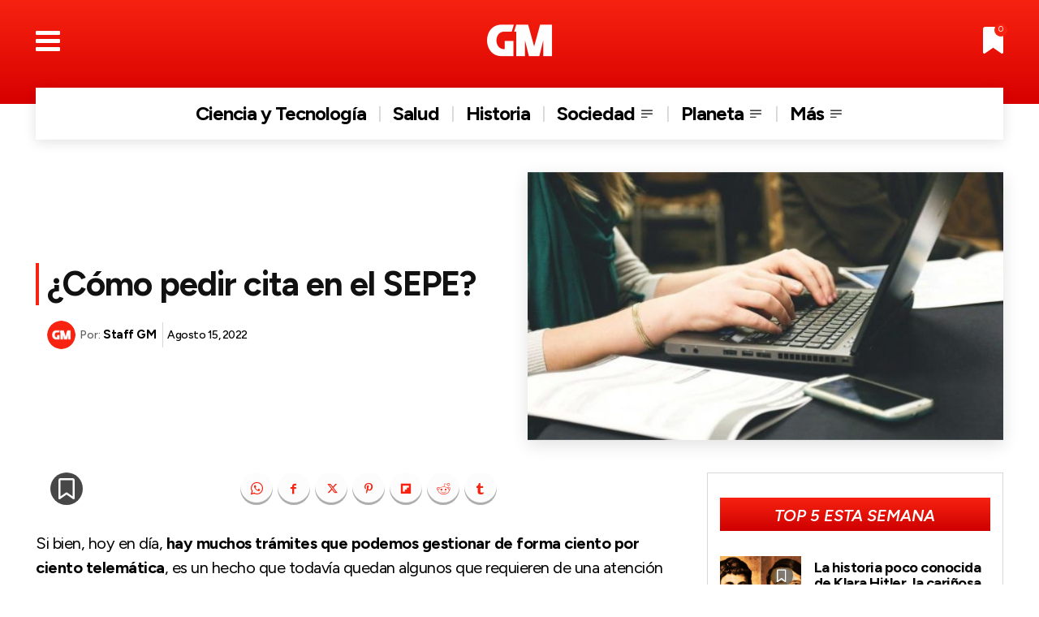

--- FILE ---
content_type: text/html; charset=UTF-8
request_url: https://grandesmedios.com/pedir-cita-sepe/
body_size: 69069
content:
<!doctype html >
<html lang="es">
<head>
    <meta charset="UTF-8" />
    <title>¿Cómo pedir cita en el SEPE? | Grandes Medios</title>
    <meta name="viewport" content="width=device-width, initial-scale=1.0">
    <link rel="pingback" href="https://grandesmedios.com/xmlrpc.php" />
    <meta name='robots' content='index, follow, max-image-preview:large, max-snippet:-1, max-video-preview:-1' />
<link rel="preload" fetchpriority="high" as="image" href="https://grandesmedios.com/wp-content/uploads/2022/08/Como-pedir-cita-en-el-SEPE.jpg.webp" type="image/webp" />
<link rel="icon" type="image/png" href="https://grandesmedios.com/wp-content/uploads/2023/01/GM-Fav-2023.png"><link rel="apple-touch-icon" sizes="76x76" href="https://grandesmedios.com/wp-content/uploads/2023/01/logo_GM_2023_300x300.png"/><link rel="apple-touch-icon" sizes="120x120" href="https://grandesmedios.com/wp-content/uploads/2023/01/logo_GM_2023_300x300.png"/><link rel="apple-touch-icon" sizes="152x152" href="https://grandesmedios.com/wp-content/uploads/2023/01/logo_GM_2023_300x300-150x150.png"/><link rel="apple-touch-icon" sizes="114x114" href="https://grandesmedios.com/wp-content/uploads/2023/01/logo_GM_2023_300x300.png"/><link rel="apple-touch-icon" sizes="144x144" href="https://grandesmedios.com/wp-content/uploads/2023/01/logo_GM_2023_300x300-150x150.png"/>
	<!-- This site is optimized with the Yoast SEO plugin v26.7 - https://yoast.com/wordpress/plugins/seo/ -->
	<link rel="canonical" href="https://grandesmedios.com/pedir-cita-sepe/" />
	<meta property="og:locale" content="es_ES" />
	<meta property="og:type" content="article" />
	<meta property="og:title" content="¿Cómo pedir cita en el SEPE? | Grandes Medios" />
	<meta property="og:description" content="Si bien, hoy en día, hay muchos trámites que podemos gestionar de forma ciento por ciento telemática, es un hecho que todavía quedan algunos que requieren de una atención mucho más personalizada. Además, también es posible que, en algunas ocasiones, tengamos dudas que no sean resueltas a través de la página web, lo que implica [&hellip;]" />
	<meta property="og:url" content="https://grandesmedios.com/pedir-cita-sepe/" />
	<meta property="og:site_name" content="Grandes Medios" />
	<meta property="article:publisher" content="https://www.facebook.com/GrandesMedios" />
	<meta property="article:author" content="https://www.facebook.com/GrandesMedios" />
	<meta property="article:published_time" content="2022-08-14T23:11:46+00:00" />
	<meta property="og:image" content="https://grandesmedios.com/wp-content/uploads/2022/08/Como-pedir-cita-en-el-SEPE.jpg" />
	<meta property="og:image:width" content="696" />
	<meta property="og:image:height" content="392" />
	<meta property="og:image:type" content="image/jpeg" />
	<meta name="author" content="Staff GM" />
	<meta name="twitter:card" content="summary_large_image" />
	<meta name="twitter:creator" content="@https://twitter.com/GrandesMedios" />
	<meta name="twitter:site" content="@GrandesMedios" />
	<meta name="twitter:label1" content="Escrito por" />
	<meta name="twitter:data1" content="Staff GM" />
	<meta name="twitter:label2" content="Tiempo de lectura" />
	<meta name="twitter:data2" content="4 minutos" />
	<script type="application/ld+json" class="yoast-schema-graph">{"@context":"https://schema.org","@graph":[{"@type":"Article","@id":"https://grandesmedios.com/pedir-cita-sepe/#article","isPartOf":{"@id":"https://grandesmedios.com/pedir-cita-sepe/"},"author":{"name":"Staff GM","@id":"https://grandesmedios.com/#/schema/person/7ce912e6f5ef88c59882da56440985bc"},"headline":"¿Cómo pedir cita en el SEPE?","datePublished":"2022-08-14T23:11:46+00:00","mainEntityOfPage":{"@id":"https://grandesmedios.com/pedir-cita-sepe/"},"wordCount":743,"publisher":{"@id":"https://grandesmedios.com/#organization"},"image":{"@id":"https://grandesmedios.com/pedir-cita-sepe/#primaryimage"},"thumbnailUrl":"https://grandesmedios.com/wp-content/uploads/2022/08/Como-pedir-cita-en-el-SEPE.jpg","keywords":["SERVICIOS","TRABAJO"],"articleSection":["Variedades"],"inLanguage":"es"},{"@type":"WebPage","@id":"https://grandesmedios.com/pedir-cita-sepe/","url":"https://grandesmedios.com/pedir-cita-sepe/","name":"¿Cómo pedir cita en el SEPE? | Grandes Medios","isPartOf":{"@id":"https://grandesmedios.com/#website"},"primaryImageOfPage":{"@id":"https://grandesmedios.com/pedir-cita-sepe/#primaryimage"},"image":{"@id":"https://grandesmedios.com/pedir-cita-sepe/#primaryimage"},"thumbnailUrl":"https://grandesmedios.com/wp-content/uploads/2022/08/Como-pedir-cita-en-el-SEPE.jpg","datePublished":"2022-08-14T23:11:46+00:00","breadcrumb":{"@id":"https://grandesmedios.com/pedir-cita-sepe/#breadcrumb"},"inLanguage":"es","potentialAction":[{"@type":"ReadAction","target":["https://grandesmedios.com/pedir-cita-sepe/"]}]},{"@type":"ImageObject","inLanguage":"es","@id":"https://grandesmedios.com/pedir-cita-sepe/#primaryimage","url":"https://grandesmedios.com/wp-content/uploads/2022/08/Como-pedir-cita-en-el-SEPE.jpg","contentUrl":"https://grandesmedios.com/wp-content/uploads/2022/08/Como-pedir-cita-en-el-SEPE.jpg","width":696,"height":392,"caption":"¿Cómo pedir cita en el SEPE?"},{"@type":"BreadcrumbList","@id":"https://grandesmedios.com/pedir-cita-sepe/#breadcrumb","itemListElement":[{"@type":"ListItem","position":1,"name":"Inicio","item":"https://grandesmedios.com/"},{"@type":"ListItem","position":2,"name":"¿Cómo pedir cita en el SEPE?"}]},{"@type":"WebSite","@id":"https://grandesmedios.com/#website","url":"https://grandesmedios.com/","name":"Grandes Medios","description":"¡Despeja tus dudas!","publisher":{"@id":"https://grandesmedios.com/#organization"},"alternateName":"GM","potentialAction":[{"@type":"SearchAction","target":{"@type":"EntryPoint","urlTemplate":"https://grandesmedios.com/?s={search_term_string}"},"query-input":{"@type":"PropertyValueSpecification","valueRequired":true,"valueName":"search_term_string"}}],"inLanguage":"es"},{"@type":"Organization","@id":"https://grandesmedios.com/#organization","name":"Casa Editorial","alternateName":"Casa Editorial","url":"https://grandesmedios.com/","logo":{"@type":"ImageObject","inLanguage":"es","@id":"https://grandesmedios.com/#/schema/logo/image/","url":"https://grandesmedios.com/wp-content/uploads/2023/01/logo_GM_2023_300x300.png","contentUrl":"https://grandesmedios.com/wp-content/uploads/2023/01/logo_GM_2023_300x300.png","width":301,"height":300,"caption":"Casa Editorial"},"image":{"@id":"https://grandesmedios.com/#/schema/logo/image/"},"sameAs":["https://www.facebook.com/GrandesMedios","https://x.com/GrandesMedios","https://www.instagram.com/grandesmedios/","https://www.pinterest.es/grandesmedios/","https://www.youtube.com/channel/UCWn84bWckE0UaBxV4Ypd8EA"]},{"@type":"Person","@id":"https://grandesmedios.com/#/schema/person/7ce912e6f5ef88c59882da56440985bc","name":"Staff GM","image":{"@type":"ImageObject","inLanguage":"es","@id":"https://grandesmedios.com/#/schema/person/image/","url":"https://grandesmedios.com/wp-content/uploads/2023/01/logo_GM_2023_300x300-96x96.png","contentUrl":"https://grandesmedios.com/wp-content/uploads/2023/01/logo_GM_2023_300x300-96x96.png","caption":"Staff GM"},"description":"Selectos contenidos que instruyen, divierten, generan opinión y engrandecen el conocimiento de personas que, más allá de ver noticias, desean informarse.","sameAs":["https://grandesmedios.com","https://www.facebook.com/GrandesMedios","https://www.instagram.com/grandesmedios/","https://www.pinterest.es/grandesmedios/","https://x.com/https://twitter.com/GrandesMedios","https://www.youtube.com/channel/UCWn84bWckE0UaBxV4Ypd8EA"],"url":"https://grandesmedios.com/author/editor-gm/"}]}</script>
	<!-- / Yoast SEO plugin. -->


<link rel='dns-prefetch' href='//fonts.googleapis.com' />
<link rel="alternate" type="application/rss+xml" title="Grandes Medios &raquo; Feed" href="https://grandesmedios.com/feed/" />
<link rel="alternate" type="application/rss+xml" title="Grandes Medios &raquo; Feed de los comentarios" href="https://grandesmedios.com/comments/feed/" />
<style id='wp-img-auto-sizes-contain-inline-css' type='text/css'>
img:is([sizes=auto i],[sizes^="auto," i]){contain-intrinsic-size:3000px 1500px}
/*# sourceURL=wp-img-auto-sizes-contain-inline-css */
</style>
<style id='wp-block-library-inline-css' type='text/css'>
:root{--wp-block-synced-color:#7a00df;--wp-block-synced-color--rgb:122,0,223;--wp-bound-block-color:var(--wp-block-synced-color);--wp-editor-canvas-background:#ddd;--wp-admin-theme-color:#007cba;--wp-admin-theme-color--rgb:0,124,186;--wp-admin-theme-color-darker-10:#006ba1;--wp-admin-theme-color-darker-10--rgb:0,107,160.5;--wp-admin-theme-color-darker-20:#005a87;--wp-admin-theme-color-darker-20--rgb:0,90,135;--wp-admin-border-width-focus:2px}@media (min-resolution:192dpi){:root{--wp-admin-border-width-focus:1.5px}}.wp-element-button{cursor:pointer}:root .has-very-light-gray-background-color{background-color:#eee}:root .has-very-dark-gray-background-color{background-color:#313131}:root .has-very-light-gray-color{color:#eee}:root .has-very-dark-gray-color{color:#313131}:root .has-vivid-green-cyan-to-vivid-cyan-blue-gradient-background{background:linear-gradient(135deg,#00d084,#0693e3)}:root .has-purple-crush-gradient-background{background:linear-gradient(135deg,#34e2e4,#4721fb 50%,#ab1dfe)}:root .has-hazy-dawn-gradient-background{background:linear-gradient(135deg,#faaca8,#dad0ec)}:root .has-subdued-olive-gradient-background{background:linear-gradient(135deg,#fafae1,#67a671)}:root .has-atomic-cream-gradient-background{background:linear-gradient(135deg,#fdd79a,#004a59)}:root .has-nightshade-gradient-background{background:linear-gradient(135deg,#330968,#31cdcf)}:root .has-midnight-gradient-background{background:linear-gradient(135deg,#020381,#2874fc)}:root{--wp--preset--font-size--normal:16px;--wp--preset--font-size--huge:42px}.has-regular-font-size{font-size:1em}.has-larger-font-size{font-size:2.625em}.has-normal-font-size{font-size:var(--wp--preset--font-size--normal)}.has-huge-font-size{font-size:var(--wp--preset--font-size--huge)}.has-text-align-center{text-align:center}.has-text-align-left{text-align:left}.has-text-align-right{text-align:right}.has-fit-text{white-space:nowrap!important}#end-resizable-editor-section{display:none}.aligncenter{clear:both}.items-justified-left{justify-content:flex-start}.items-justified-center{justify-content:center}.items-justified-right{justify-content:flex-end}.items-justified-space-between{justify-content:space-between}.screen-reader-text{border:0;clip-path:inset(50%);height:1px;margin:-1px;overflow:hidden;padding:0;position:absolute;width:1px;word-wrap:normal!important}.screen-reader-text:focus{background-color:#ddd;clip-path:none;color:#444;display:block;font-size:1em;height:auto;left:5px;line-height:normal;padding:15px 23px 14px;text-decoration:none;top:5px;width:auto;z-index:100000}html :where(.has-border-color){border-style:solid}html :where([style*=border-top-color]){border-top-style:solid}html :where([style*=border-right-color]){border-right-style:solid}html :where([style*=border-bottom-color]){border-bottom-style:solid}html :where([style*=border-left-color]){border-left-style:solid}html :where([style*=border-width]){border-style:solid}html :where([style*=border-top-width]){border-top-style:solid}html :where([style*=border-right-width]){border-right-style:solid}html :where([style*=border-bottom-width]){border-bottom-style:solid}html :where([style*=border-left-width]){border-left-style:solid}html :where(img[class*=wp-image-]){height:auto;max-width:100%}:where(figure){margin:0 0 1em}html :where(.is-position-sticky){--wp-admin--admin-bar--position-offset:var(--wp-admin--admin-bar--height,0px)}@media screen and (max-width:600px){html :where(.is-position-sticky){--wp-admin--admin-bar--position-offset:0px}}

/*# sourceURL=wp-block-library-inline-css */
</style><style id='global-styles-inline-css' type='text/css'>
:root{--wp--preset--aspect-ratio--square: 1;--wp--preset--aspect-ratio--4-3: 4/3;--wp--preset--aspect-ratio--3-4: 3/4;--wp--preset--aspect-ratio--3-2: 3/2;--wp--preset--aspect-ratio--2-3: 2/3;--wp--preset--aspect-ratio--16-9: 16/9;--wp--preset--aspect-ratio--9-16: 9/16;--wp--preset--color--black: #000000;--wp--preset--color--cyan-bluish-gray: #abb8c3;--wp--preset--color--white: #ffffff;--wp--preset--color--pale-pink: #f78da7;--wp--preset--color--vivid-red: #cf2e2e;--wp--preset--color--luminous-vivid-orange: #ff6900;--wp--preset--color--luminous-vivid-amber: #fcb900;--wp--preset--color--light-green-cyan: #7bdcb5;--wp--preset--color--vivid-green-cyan: #00d084;--wp--preset--color--pale-cyan-blue: #8ed1fc;--wp--preset--color--vivid-cyan-blue: #0693e3;--wp--preset--color--vivid-purple: #9b51e0;--wp--preset--gradient--vivid-cyan-blue-to-vivid-purple: linear-gradient(135deg,rgb(6,147,227) 0%,rgb(155,81,224) 100%);--wp--preset--gradient--light-green-cyan-to-vivid-green-cyan: linear-gradient(135deg,rgb(122,220,180) 0%,rgb(0,208,130) 100%);--wp--preset--gradient--luminous-vivid-amber-to-luminous-vivid-orange: linear-gradient(135deg,rgb(252,185,0) 0%,rgb(255,105,0) 100%);--wp--preset--gradient--luminous-vivid-orange-to-vivid-red: linear-gradient(135deg,rgb(255,105,0) 0%,rgb(207,46,46) 100%);--wp--preset--gradient--very-light-gray-to-cyan-bluish-gray: linear-gradient(135deg,rgb(238,238,238) 0%,rgb(169,184,195) 100%);--wp--preset--gradient--cool-to-warm-spectrum: linear-gradient(135deg,rgb(74,234,220) 0%,rgb(151,120,209) 20%,rgb(207,42,186) 40%,rgb(238,44,130) 60%,rgb(251,105,98) 80%,rgb(254,248,76) 100%);--wp--preset--gradient--blush-light-purple: linear-gradient(135deg,rgb(255,206,236) 0%,rgb(152,150,240) 100%);--wp--preset--gradient--blush-bordeaux: linear-gradient(135deg,rgb(254,205,165) 0%,rgb(254,45,45) 50%,rgb(107,0,62) 100%);--wp--preset--gradient--luminous-dusk: linear-gradient(135deg,rgb(255,203,112) 0%,rgb(199,81,192) 50%,rgb(65,88,208) 100%);--wp--preset--gradient--pale-ocean: linear-gradient(135deg,rgb(255,245,203) 0%,rgb(182,227,212) 50%,rgb(51,167,181) 100%);--wp--preset--gradient--electric-grass: linear-gradient(135deg,rgb(202,248,128) 0%,rgb(113,206,126) 100%);--wp--preset--gradient--midnight: linear-gradient(135deg,rgb(2,3,129) 0%,rgb(40,116,252) 100%);--wp--preset--font-size--small: 11px;--wp--preset--font-size--medium: 20px;--wp--preset--font-size--large: 32px;--wp--preset--font-size--x-large: 42px;--wp--preset--font-size--regular: 15px;--wp--preset--font-size--larger: 50px;--wp--preset--spacing--20: 0.44rem;--wp--preset--spacing--30: 0.67rem;--wp--preset--spacing--40: 1rem;--wp--preset--spacing--50: 1.5rem;--wp--preset--spacing--60: 2.25rem;--wp--preset--spacing--70: 3.38rem;--wp--preset--spacing--80: 5.06rem;--wp--preset--shadow--natural: 6px 6px 9px rgba(0, 0, 0, 0.2);--wp--preset--shadow--deep: 12px 12px 50px rgba(0, 0, 0, 0.4);--wp--preset--shadow--sharp: 6px 6px 0px rgba(0, 0, 0, 0.2);--wp--preset--shadow--outlined: 6px 6px 0px -3px rgb(255, 255, 255), 6px 6px rgb(0, 0, 0);--wp--preset--shadow--crisp: 6px 6px 0px rgb(0, 0, 0);}:where(.is-layout-flex){gap: 0.5em;}:where(.is-layout-grid){gap: 0.5em;}body .is-layout-flex{display: flex;}.is-layout-flex{flex-wrap: wrap;align-items: center;}.is-layout-flex > :is(*, div){margin: 0;}body .is-layout-grid{display: grid;}.is-layout-grid > :is(*, div){margin: 0;}:where(.wp-block-columns.is-layout-flex){gap: 2em;}:where(.wp-block-columns.is-layout-grid){gap: 2em;}:where(.wp-block-post-template.is-layout-flex){gap: 1.25em;}:where(.wp-block-post-template.is-layout-grid){gap: 1.25em;}.has-black-color{color: var(--wp--preset--color--black) !important;}.has-cyan-bluish-gray-color{color: var(--wp--preset--color--cyan-bluish-gray) !important;}.has-white-color{color: var(--wp--preset--color--white) !important;}.has-pale-pink-color{color: var(--wp--preset--color--pale-pink) !important;}.has-vivid-red-color{color: var(--wp--preset--color--vivid-red) !important;}.has-luminous-vivid-orange-color{color: var(--wp--preset--color--luminous-vivid-orange) !important;}.has-luminous-vivid-amber-color{color: var(--wp--preset--color--luminous-vivid-amber) !important;}.has-light-green-cyan-color{color: var(--wp--preset--color--light-green-cyan) !important;}.has-vivid-green-cyan-color{color: var(--wp--preset--color--vivid-green-cyan) !important;}.has-pale-cyan-blue-color{color: var(--wp--preset--color--pale-cyan-blue) !important;}.has-vivid-cyan-blue-color{color: var(--wp--preset--color--vivid-cyan-blue) !important;}.has-vivid-purple-color{color: var(--wp--preset--color--vivid-purple) !important;}.has-black-background-color{background-color: var(--wp--preset--color--black) !important;}.has-cyan-bluish-gray-background-color{background-color: var(--wp--preset--color--cyan-bluish-gray) !important;}.has-white-background-color{background-color: var(--wp--preset--color--white) !important;}.has-pale-pink-background-color{background-color: var(--wp--preset--color--pale-pink) !important;}.has-vivid-red-background-color{background-color: var(--wp--preset--color--vivid-red) !important;}.has-luminous-vivid-orange-background-color{background-color: var(--wp--preset--color--luminous-vivid-orange) !important;}.has-luminous-vivid-amber-background-color{background-color: var(--wp--preset--color--luminous-vivid-amber) !important;}.has-light-green-cyan-background-color{background-color: var(--wp--preset--color--light-green-cyan) !important;}.has-vivid-green-cyan-background-color{background-color: var(--wp--preset--color--vivid-green-cyan) !important;}.has-pale-cyan-blue-background-color{background-color: var(--wp--preset--color--pale-cyan-blue) !important;}.has-vivid-cyan-blue-background-color{background-color: var(--wp--preset--color--vivid-cyan-blue) !important;}.has-vivid-purple-background-color{background-color: var(--wp--preset--color--vivid-purple) !important;}.has-black-border-color{border-color: var(--wp--preset--color--black) !important;}.has-cyan-bluish-gray-border-color{border-color: var(--wp--preset--color--cyan-bluish-gray) !important;}.has-white-border-color{border-color: var(--wp--preset--color--white) !important;}.has-pale-pink-border-color{border-color: var(--wp--preset--color--pale-pink) !important;}.has-vivid-red-border-color{border-color: var(--wp--preset--color--vivid-red) !important;}.has-luminous-vivid-orange-border-color{border-color: var(--wp--preset--color--luminous-vivid-orange) !important;}.has-luminous-vivid-amber-border-color{border-color: var(--wp--preset--color--luminous-vivid-amber) !important;}.has-light-green-cyan-border-color{border-color: var(--wp--preset--color--light-green-cyan) !important;}.has-vivid-green-cyan-border-color{border-color: var(--wp--preset--color--vivid-green-cyan) !important;}.has-pale-cyan-blue-border-color{border-color: var(--wp--preset--color--pale-cyan-blue) !important;}.has-vivid-cyan-blue-border-color{border-color: var(--wp--preset--color--vivid-cyan-blue) !important;}.has-vivid-purple-border-color{border-color: var(--wp--preset--color--vivid-purple) !important;}.has-vivid-cyan-blue-to-vivid-purple-gradient-background{background: var(--wp--preset--gradient--vivid-cyan-blue-to-vivid-purple) !important;}.has-light-green-cyan-to-vivid-green-cyan-gradient-background{background: var(--wp--preset--gradient--light-green-cyan-to-vivid-green-cyan) !important;}.has-luminous-vivid-amber-to-luminous-vivid-orange-gradient-background{background: var(--wp--preset--gradient--luminous-vivid-amber-to-luminous-vivid-orange) !important;}.has-luminous-vivid-orange-to-vivid-red-gradient-background{background: var(--wp--preset--gradient--luminous-vivid-orange-to-vivid-red) !important;}.has-very-light-gray-to-cyan-bluish-gray-gradient-background{background: var(--wp--preset--gradient--very-light-gray-to-cyan-bluish-gray) !important;}.has-cool-to-warm-spectrum-gradient-background{background: var(--wp--preset--gradient--cool-to-warm-spectrum) !important;}.has-blush-light-purple-gradient-background{background: var(--wp--preset--gradient--blush-light-purple) !important;}.has-blush-bordeaux-gradient-background{background: var(--wp--preset--gradient--blush-bordeaux) !important;}.has-luminous-dusk-gradient-background{background: var(--wp--preset--gradient--luminous-dusk) !important;}.has-pale-ocean-gradient-background{background: var(--wp--preset--gradient--pale-ocean) !important;}.has-electric-grass-gradient-background{background: var(--wp--preset--gradient--electric-grass) !important;}.has-midnight-gradient-background{background: var(--wp--preset--gradient--midnight) !important;}.has-small-font-size{font-size: var(--wp--preset--font-size--small) !important;}.has-medium-font-size{font-size: var(--wp--preset--font-size--medium) !important;}.has-large-font-size{font-size: var(--wp--preset--font-size--large) !important;}.has-x-large-font-size{font-size: var(--wp--preset--font-size--x-large) !important;}
/*# sourceURL=global-styles-inline-css */
</style>

<style id='classic-theme-styles-inline-css' type='text/css'>
/*! This file is auto-generated */
.wp-block-button__link{color:#fff;background-color:#32373c;border-radius:9999px;box-shadow:none;text-decoration:none;padding:calc(.667em + 2px) calc(1.333em + 2px);font-size:1.125em}.wp-block-file__button{background:#32373c;color:#fff;text-decoration:none}
/*# sourceURL=/wp-includes/css/classic-themes.min.css */
</style>
<link rel='stylesheet' id='contact-form-7-css' href='https://grandesmedios.com/wp-content/plugins/contact-form-7/includes/css/styles.css?ver=6.1.4' type='text/css' media='all' />
<link rel='stylesheet' id='td-plugin-multi-purpose-css' href='https://grandesmedios.com/wp-content/plugins/td-composer/td-multi-purpose/style.css?ver=9c5a7338c90cbd82cb580e34cffb127f' type='text/css' media='all' />
<link rel='stylesheet' id='google-fonts-style-css' href='https://fonts.googleapis.com/css?family=Arsenal%3A400%2C500%2C600%2C700%7CFigtree%3A400%2C700%2C600%2C500%2C600i&#038;display=swap&#038;ver=12.7.4' type='text/css' media='all' />
<link rel='stylesheet' id='font_awesome-css' href='https://grandesmedios.com/wp-content/plugins/td-composer/assets/fonts/font-awesome/font-awesome.css?ver=9c5a7338c90cbd82cb580e34cffb127f' type='text/css' media='all' />
<link rel='stylesheet' id='td-theme-css' href='https://grandesmedios.com/wp-content/themes/Newspaper/style.css?ver=12.7.4' type='text/css' media='all' />
<style id='td-theme-inline-css' type='text/css'>@media (max-width:767px){.td-header-desktop-wrap{display:none}}@media (min-width:767px){.td-header-mobile-wrap{display:none}}</style>
<link rel='stylesheet' id='td-legacy-framework-front-style-css' href='https://grandesmedios.com/wp-content/plugins/td-composer/legacy/Newspaper/assets/css/td_legacy_main.css?ver=9c5a7338c90cbd82cb580e34cffb127f' type='text/css' media='all' />
<link rel='stylesheet' id='td-theme-demo-style-css' href='https://grandesmedios.com/wp-content/plugins/td-composer/legacy/Newspaper/includes/demos/gossip_pro/demo_style.css?ver=12.7.4' type='text/css' media='all' />
<link rel='stylesheet' id='tdb_style_cloud_templates_front-css' href='https://grandesmedios.com/wp-content/plugins/td-cloud-library/assets/css/tdb_main.css?ver=496e217dc78570a2932146e73f7c4a14' type='text/css' media='all' />
<script type="text/javascript" src="https://grandesmedios.com/wp-includes/js/jquery/jquery.min.js?ver=3.7.1" id="jquery-core-js"></script>
<script type="text/javascript" src="https://grandesmedios.com/wp-includes/js/jquery/jquery-migrate.min.js?ver=3.4.1" id="jquery-migrate-js"></script>
    <script>
        window.tdb_global_vars = {"wpRestUrl":"https:\/\/grandesmedios.com\/wp-json\/","permalinkStructure":"\/%postname%\/"};
        window.tdb_p_autoload_vars = {"isAjax":false,"isAdminBarShowing":false,"autoloadStatus":"off","origPostEditUrl":null};
    </script>
    
    <style id="tdb-global-colors">:root{--accent-color-1:#e52e2e;--accent-color-2:#FF4A4A;--base-color-1:#131F49;--light-color-1:#EDEDED;--light-border:#EDEDED;--base-gray:#717176;--light-gray:#F1F4F7;--light-red:#FCF7F5;--dark-border:#b1b4bc;--crypto-gaming-pro-accent:#2081e2;--crypto-gaming-pro-lighter-bg:#131313;--crypto-gaming-pro-light-gray-text:#afafaf;--crypto-gaming-pro-dark-gray-text:#757777;--crypto-gaming-pro-white:#FFFFFF;--custom-accent-1:#34a86e;--custom-accent-2:#2fc48d;--custom-accent-3:#000000;--today-news-dark-bg:#000000;--today-news-white:#FFFFFF;--today-news-white-transparent:rgba(255,255,255,0.75);--today-news-white-transparent2:rgba(255,255,255,0.1);--today-news-dark-gray:#222222;--today-news-light-gray:#d8d8d8;--nft-custom-color-1:#333333;--nft-custom-color-2:#aaaaaa;--amsonia-primary-color:#366BD9;--amsonia-accent-color:#6D9AF8;--amsonia-dark:#060E2F;--amsonia-white:#FFFFFF;--amsonia-off-white:#eaecf8;--amsonia-gray:#9191A1;--amsonia-dark-blue:#354792;--gm-custom-color-2:#686868}</style>

    
	            <style id="tdb-global-fonts">
                
:root{--global-font-1:Poppins;--global-font-2:Roboto Condensed;--global-font-3:PT Serif;--global-1:Space Grotesk;--global-2:Red Hat Display;--global:Arsenal;}
            </style>
            
<!-- JS generated by theme -->

<script type="text/javascript" id="td-generated-header-js">
    
    

	    var tdBlocksArray = []; //here we store all the items for the current page

	    // td_block class - each ajax block uses a object of this class for requests
	    function tdBlock() {
		    this.id = '';
		    this.block_type = 1; //block type id (1-234 etc)
		    this.atts = '';
		    this.td_column_number = '';
		    this.td_current_page = 1; //
		    this.post_count = 0; //from wp
		    this.found_posts = 0; //from wp
		    this.max_num_pages = 0; //from wp
		    this.td_filter_value = ''; //current live filter value
		    this.is_ajax_running = false;
		    this.td_user_action = ''; // load more or infinite loader (used by the animation)
		    this.header_color = '';
		    this.ajax_pagination_infinite_stop = ''; //show load more at page x
	    }

        // td_js_generator - mini detector
        ( function () {
            var htmlTag = document.getElementsByTagName("html")[0];

	        if ( navigator.userAgent.indexOf("MSIE 10.0") > -1 ) {
                htmlTag.className += ' ie10';
            }

            if ( !!navigator.userAgent.match(/Trident.*rv\:11\./) ) {
                htmlTag.className += ' ie11';
            }

	        if ( navigator.userAgent.indexOf("Edge") > -1 ) {
                htmlTag.className += ' ieEdge';
            }

            if ( /(iPad|iPhone|iPod)/g.test(navigator.userAgent) ) {
                htmlTag.className += ' td-md-is-ios';
            }

            var user_agent = navigator.userAgent.toLowerCase();
            if ( user_agent.indexOf("android") > -1 ) {
                htmlTag.className += ' td-md-is-android';
            }

            if ( -1 !== navigator.userAgent.indexOf('Mac OS X')  ) {
                htmlTag.className += ' td-md-is-os-x';
            }

            if ( /chrom(e|ium)/.test(navigator.userAgent.toLowerCase()) ) {
               htmlTag.className += ' td-md-is-chrome';
            }

            if ( -1 !== navigator.userAgent.indexOf('Firefox') ) {
                htmlTag.className += ' td-md-is-firefox';
            }

            if ( -1 !== navigator.userAgent.indexOf('Safari') && -1 === navigator.userAgent.indexOf('Chrome') ) {
                htmlTag.className += ' td-md-is-safari';
            }

            if( -1 !== navigator.userAgent.indexOf('IEMobile') ){
                htmlTag.className += ' td-md-is-iemobile';
            }

        })();

        var tdLocalCache = {};

        ( function () {
            "use strict";

            tdLocalCache = {
                data: {},
                remove: function (resource_id) {
                    delete tdLocalCache.data[resource_id];
                },
                exist: function (resource_id) {
                    return tdLocalCache.data.hasOwnProperty(resource_id) && tdLocalCache.data[resource_id] !== null;
                },
                get: function (resource_id) {
                    return tdLocalCache.data[resource_id];
                },
                set: function (resource_id, cachedData) {
                    tdLocalCache.remove(resource_id);
                    tdLocalCache.data[resource_id] = cachedData;
                }
            };
        })();

    
    
var td_viewport_interval_list=[{"limitBottom":767,"sidebarWidth":228},{"limitBottom":1018,"sidebarWidth":300},{"limitBottom":1140,"sidebarWidth":324}];
var tdc_is_installed="yes";
var tdc_domain_active=false;
var td_ajax_url="https:\/\/grandesmedios.com\/wp-admin\/admin-ajax.php?td_theme_name=Newspaper&v=12.7.4";
var td_get_template_directory_uri="https:\/\/grandesmedios.com\/wp-content\/plugins\/td-composer\/legacy\/common";
var tds_snap_menu="";
var tds_logo_on_sticky="";
var tds_header_style="";
var td_please_wait="Por favor espera...";
var td_email_user_pass_incorrect="Usuario o contrase\u00f1a incorrecta!";
var td_email_user_incorrect="Correo electr\u00f3nico o nombre de usuario incorrecto!";
var td_email_incorrect="Email incorrecto!";
var td_user_incorrect="Username incorrect!";
var td_email_user_empty="Email or username empty!";
var td_pass_empty="Pass empty!";
var td_pass_pattern_incorrect="Invalid Pass Pattern!";
var td_retype_pass_incorrect="Retyped Pass incorrect!";
var tds_more_articles_on_post_enable="";
var tds_more_articles_on_post_time_to_wait="";
var tds_more_articles_on_post_pages_distance_from_top=0;
var tds_captcha="";
var tds_theme_color_site_wide="#f72210";
var tds_smart_sidebar="";
var tdThemeName="Newspaper";
var tdThemeNameWl="Newspaper";
var td_magnific_popup_translation_tPrev="Anterior (tecla de flecha izquierda)";
var td_magnific_popup_translation_tNext="Siguiente (tecla de flecha derecha)";
var td_magnific_popup_translation_tCounter="%curr% de %total%";
var td_magnific_popup_translation_ajax_tError="El contenido de %url% no pudo cargarse.";
var td_magnific_popup_translation_image_tError="La imagen #%curr% no pudo cargarse.";
var tdBlockNonce="732194c8db";
var tdMobileMenu="disabled";
var tdMobileSearch="disabled";
var tdDateNamesI18n={"month_names":["enero","febrero","marzo","abril","mayo","junio","julio","agosto","septiembre","octubre","noviembre","diciembre"],"month_names_short":["Ene","Feb","Mar","Abr","May","Jun","Jul","Ago","Sep","Oct","Nov","Dic"],"day_names":["domingo","lunes","martes","mi\u00e9rcoles","jueves","viernes","s\u00e1bado"],"day_names_short":["Dom","Lun","Mar","Mi\u00e9","Jue","Vie","S\u00e1b"]};
var tdb_modal_confirm="Ahorrar";
var tdb_modal_cancel="Cancelar";
var tdb_modal_confirm_alt="S\u00ed";
var tdb_modal_cancel_alt="No";
var td_deploy_mode="deploy";
var td_ad_background_click_link="";
var td_ad_background_click_target="";
</script>


<!-- Header style compiled by theme -->

<style>.td-mobile-content .td-mobile-main-menu>li>a{font-family:Arsenal;font-size:20px;font-weight:600;text-transform:uppercase}.td-mobile-content .sub-menu a{font-family:Arsenal;font-size:17px;font-weight:500;text-transform:uppercase}#td-mobile-nav,#td-mobile-nav .wpb_button,.td-search-wrap-mob{font-family:Arsenal}.td-page-title,.td-category-title-holder .td-page-title{font-family:Arsenal}.td-page-content p,.td-page-content li,.td-page-content .td_block_text_with_title,.wpb_text_column p{font-family:Arsenal}.td-page-content h1,.wpb_text_column h1{font-family:Arsenal}.td-page-content h2,.wpb_text_column h2{font-family:Arsenal}.td-page-content h3,.wpb_text_column h3{font-family:Arsenal}.td-page-content h4,.wpb_text_column h4{font-family:Arsenal}.td-page-content h5,.wpb_text_column h5{font-family:Arsenal}.td-page-content h6,.wpb_text_column h6{font-family:Arsenal}body,p{font-family:Arsenal}.white-popup-block,.white-popup-block .wpb_button{font-family:Arsenal}:root{--td_excl_label:'EXCLUSIVO';--td_theme_color:#f72210;--td_slider_text:rgba(247,34,16,0.7);--td_mobile_gradient_one_mob:rgba(0,0,0,0.6);--td_mobile_gradient_two_mob:rgba(0,0,0,0.6);--td_mobile_text_active_color:#000000;--td_login_hover_background:#a7e0e5;--td_login_gradient_one:rgba(26,26,51,0.7);--td_login_gradient_two:rgba(221,33,33,0.5)}</style>

<!-- Google tag (gtag.js) -->
<script async src="https://www.googletagmanager.com/gtag/js?id=G-QLDGF8KW1Q"></script>
<script>
  window.dataLayer = window.dataLayer || [];
  function gtag(){dataLayer.push(arguments);}
  gtag('js', new Date());

  gtag('config', 'G-QLDGF8KW1Q');
</script>
<meta name="google-site-verification" content="lD06cYgHa1_ZGyOZw_DrVgOm89Gst_lvK_NrahmEgSc" />
<script async src="https://pagead2.googlesyndication.com/pagead/js/adsbygoogle.js?client=ca-pub-7639986640744630"
     crossorigin="anonymous"></script><link rel="icon" href="https://grandesmedios.com/wp-content/uploads/2023/01/cropped-logo_GM_2023_300x300-32x32.png" sizes="32x32" />
<link rel="icon" href="https://grandesmedios.com/wp-content/uploads/2023/01/cropped-logo_GM_2023_300x300-192x192.png" sizes="192x192" />
<link rel="apple-touch-icon" href="https://grandesmedios.com/wp-content/uploads/2023/01/cropped-logo_GM_2023_300x300-180x180.png" />
<meta name="msapplication-TileImage" content="https://grandesmedios.com/wp-content/uploads/2023/01/cropped-logo_GM_2023_300x300-270x270.png" />

<!-- Button style compiled by theme -->

<style>.tdm-btn-style1{background-color:#f72210}.tdm-btn-style2:before{border-color:#f72210}.tdm-btn-style2{color:#f72210}.tdm-btn-style3{-webkit-box-shadow:0 2px 16px #f72210;-moz-box-shadow:0 2px 16px #f72210;box-shadow:0 2px 16px #f72210}.tdm-btn-style3:hover{-webkit-box-shadow:0 4px 26px #f72210;-moz-box-shadow:0 4px 26px #f72210;box-shadow:0 4px 26px #f72210}</style>

	<style id="tdw-css-placeholder">img[data-lazyloaded]{opacity:0}img.litespeed-loaded{-webkit-transition:opacity .5s linear 0.2s;-moz-transition:opacity .5s linear 0.2s;transition:opacity .5s linear 0.2s;opacity:1}.grecaptcha-badge{visibility:hidden}.page-id-449 .grecaptcha-badge{visibility:visible!important}</style></head>

<body class="wp-singular post-template-default single single-post postid-16342 single-format-standard wp-theme-Newspaper pedir-cita-sepe global-block-template-1 tdb_template_23436 tdb-template  tdc-header-template  tdc-footer-template td-full-layout" itemscope="itemscope" itemtype="https://schema.org/WebPage">

    <div class="td-scroll-up" data-style="style1"><i class="td-icon-menu-up"></i></div>
    
    <div id="td-outer-wrap" class="td-theme-wrap">

                    <div class="td-header-template-wrap" style="position: relative">
                                <div class="td-header-mobile-wrap ">
                    <div id="tdi_1" class="tdc-zone"><div class="tdc_zone tdi_2  wpb_row td-pb-row tdc-element-style"  >
<style scoped>.tdi_2{min-height:0}.tdi_2>.td-element-style:after{content:''!important;width:100%!important;height:100%!important;position:absolute!important;top:0!important;left:0!important;z-index:0!important;display:block!important;background-color:#ffffff!important}.td-header-mobile-wrap{position:absolute;width:100%}.td-header-desktop-wrap{top:auto;bottom:auto}@media (max-width:767px){.tdi_2:before{content:'';display:block;width:100vw;height:100%;position:absolute;left:50%;transform:translateX(-50%);box-shadow:0px 2px 10px 0px rgba(0,0,0,0.09);z-index:20;pointer-events:none}@media (max-width:767px){.tdi_2:before{width:100%}}}</style>
<div class="tdi_1_rand_style td-element-style" ></div><div id="tdi_3" class="tdc-row stretch_row"><div class="vc_row tdi_4  wpb_row td-pb-row tdc-element-style tdc-row-content-vert-center" >
<style scoped>.tdi_4,.tdi_4 .tdc-columns{min-height:0}.tdi_4,.tdi_4 .tdc-columns{display:block}.tdi_4 .tdc-columns{width:100%}.tdi_4:before,.tdi_4:after{display:table}@media (min-width:767px){.tdi_4.tdc-row-content-vert-center,.tdi_4.tdc-row-content-vert-center .tdc-columns{display:flex;align-items:center;flex:1}.tdi_4.tdc-row-content-vert-bottom,.tdi_4.tdc-row-content-vert-bottom .tdc-columns{display:flex;align-items:flex-end;flex:1}.tdi_4.tdc-row-content-vert-center .td_block_wrap{vertical-align:middle}.tdi_4.tdc-row-content-vert-bottom .td_block_wrap{vertical-align:bottom}}@media (max-width:767px){.tdi_4,.tdi_4 .tdc-columns{display:flex;flex-direction:row;flex-wrap:nowrap;justify-content:flex-start;align-items:flex-start}.tdi_4 .tdc-columns{width:100%}.tdi_4:before,.tdi_4:after{display:none}}@media (max-width:767px){.tdi_4{padding-bottom:7px!important;position:relative}}</style>
<div class="tdi_3_rand_style td-element-style" ><style>@media (max-width:767px){.tdi_3_rand_style::after{content:''!important;width:100%!important;height:100%!important;position:absolute!important;top:0!important;left:0!important;z-index:0!important;display:block!important;background:linear-gradient(#f72210,#d80000)!important}}</style></div><div class="vc_column tdi_6  wpb_column vc_column_container tdc-column td-pb-span4">
<style scoped>.tdi_6{vertical-align:baseline}.tdi_6>.wpb_wrapper,.tdi_6>.wpb_wrapper>.tdc-elements{display:block}.tdi_6>.wpb_wrapper>.tdc-elements{width:100%}.tdi_6>.wpb_wrapper>.vc_row_inner{width:auto}.tdi_6>.wpb_wrapper{width:auto;height:auto}@media (max-width:767px){.tdi_6{display:inline-block!important}}</style><div class="wpb_wrapper" ><div class="tdm_block td_block_wrap td_block_wrap tdm_block_popup tdi_7 td-pb-border-top td_block_template_1"  data-td-block-uid="tdi_7" >
<style>.tdi_7{margin-bottom:0px!important}@media (min-width:1019px) and (max-width:1140px){.tdi_7{margin-right:25px!important;display:inline-block!important}}@media (min-width:768px) and (max-width:1018px){.tdi_7{margin-right:20px!important;display:inline-block!important}}@media (max-width:767px){.tdi_7{margin-top:12px!important;margin-bottom:0px!important}}</style>
<style>.tdm-popup-modal-prevent-scroll{overflow:hidden}.tdm-popup-modal-wrap,.tdm-popup-modal-bg{top:0;left:0;width:100%;height:100%}.tdm-popup-modal-wrap{position:fixed;display:flex;z-index:10002}.tdm-popup-modal-bg{position:absolute}.tdm-popup-modal{display:flex;flex-direction:column;position:relative;background-color:#fff;width:700px;max-width:100%;max-height:100%;border-radius:3px;overflow:hidden;z-index:1}.tdm-pm-header{display:flex;align-items:center;width:100%;padding:19px 25px 16px;z-index:10}.tdm-pmh-title{margin:0;padding:0;font-size:18px;line-height:1.2;font-weight:600;color:#1D2327}a.tdm-pmh-title:hover{color:var(--td_theme_color,#4db2ec)}.tdm-pmh-close{position:relative;margin-left:auto;font-size:14px;color:#878d93;cursor:pointer}.tdm-pmh-close *{pointer-events:none}.tdm-pmh-close svg{width:14px;fill:#878d93}.tdm-pmh-close:hover{color:#000}.tdm-pmh-close:hover svg{fill:#000}.tdm-pm-body{flex:1;padding:30px 25px;overflow:auto;overflow-x:hidden}.tdm-pm-body>p:empty{display:none}.tdm-pm-body .tdc-row:not([class*='stretch_row_']),.tdm-pm-body .tdc-row-composer:not([class*='stretch_row_']){width:auto!important;max-width:1240px}.tdm-popup-modal-over-screen,.tdm-popup-modal-over-screen .tdm-pm-body .tdb_header_search .tdb-search-form,.tdm-popup-modal-over-screen .tdm-pm-body .tdb_header_logo .tdb-logo-a,.tdm-popup-modal-over-screen .tdm-pm-body .tdb_header_logo h1{pointer-events:none}.tdm-popup-modal-over-screen .tdm-btn{pointer-events:none!important}.tdm-popup-modal-over-screen .tdm-popup-modal-bg{opacity:0;transition:opacity .2s ease-in}.tdm-popup-modal-over-screen.tdm-popup-modal-open .tdm-popup-modal-bg{opacity:1;transition:opacity .2s ease-out}.tdm-popup-modal-over-screen.tdm-popup-modal-open .tdm-popup-modal,.tdm-popup-modal-over-screen.tdm-popup-modal-open .tdm-pm-body .tdb_header_search .tdb-search-form,.tdm-popup-modal-over-screen.tdm-popup-modal-open .tdm-pm-body .tdb_header_logo .tdb-logo-a,.tdm-popup-modal-over-screen.tdm-popup-modal-open .tdm-pm-body .tdb_header_logo h1{pointer-events:auto}.tdm-popup-modal-over-screen.tdm-popup-modal-open .tdm-btn{pointer-events:auto!important}.tdm-popup-modal:hover .td-admin-edit{display:block;z-index:11}body .tdi_7{display:inline-block}#tdm-popup-modal-ev-modal-menu-sticky{align-items:flex-start;justify-content:flex-start}#tdm-popup-modal-ev-modal-menu-sticky.tdm-popup-modal-over-screen .tdm-popup-modal{opacity:0;transform:translateX(calc(-100% - 1px));transition:opacity .2s ease-in,transform .2s ease-in}#tdm-popup-modal-ev-modal-menu-sticky.tdm-popup-modal-over-screen.tdm-popup-modal-open .tdm-popup-modal{opacity:1;transform:translateX(0);transition:opacity .2s ease-out,transform .2s ease-out}#tdm-popup-modal-ev-modal-menu-sticky .tdm-popup-modal{width:600px;border-radius:20px 0 0 20px;box-shadow:0px 2px 4px 0px rgba(0,0,0,0.2);background-color:rgba(34,34,34,0.63)}#tdm-popup-modal-ev-modal-menu-sticky .tdm-pm-header{display:none;border-width:1px;border-style:solid;border-color:#EBEBEB}#tdm-popup-modal-ev-modal-menu-sticky .tdm-pmh-close{top:0px;color:#ffffff}#tdm-popup-modal-ev-modal-menu-sticky .tdm-pm-body{padding:0px}#tdm-popup-modal-ev-modal-menu-sticky .tdm-pmh-close svg{fill:#ffffff}#tdm-popup-modal-ev-modal-menu-sticky .tdm-pmh-close:hover{color:var(--center-demo-1)}#tdm-popup-modal-ev-modal-menu-sticky .tdm-pmh-close:hover svg{fill:var(--center-demo-1)}#tdm-popup-modal-ev-modal-menu-sticky .tdm-pmh-title{font-family:Figtree!important}@media (min-width:783px){.admin-bar .tdm-popup-modal-wrap{padding-top:32px}}@media (max-width:782px){.admin-bar .tdm-popup-modal-wrap{padding-top:46px}}@media (min-width:1141px){.tdm-pm-body .tdc-row:not([class*='stretch_row_']),.tdm-pm-body .tdc-row-composer:not([class*='stretch_row_']){padding-left:24px;padding-right:24px}}@media (min-width:1019px) and (max-width:1140px){.tdm-pm-body .tdc-row:not([class*='stretch_row_']),.tdm-pm-body .tdc-row-composer:not([class*='stretch_row_']){padding-left:20px;padding-right:20px}}@media (max-width:767px){.tdm-pm-body .tdc-row:not([class*='stretch_row_']){padding-left:20px;padding-right:20px}}@media (min-width:1019px) and (max-width:1140px){#tdm-popup-modal-ev-modal-menu-sticky .tdm-pm-header{border-width:1px;border-style:solid;border-color:#EBEBEB}}@media (min-width:768px) and (max-width:1018px){#tdm-popup-modal-ev-modal-menu-sticky .tdm-popup-modal{width:720px}#tdm-popup-modal-ev-modal-menu-sticky .tdm-pm-header{padding:15px;border-width:1px;border-style:solid;border-color:#EBEBEB}}@media (max-width:767px){#tdm-popup-modal-ev-modal-menu-sticky .tdm-pm-header{border-width:1px;border-style:solid;border-color:#EBEBEB}}</style>
<style>body .tdi_8 .tdm-btn-text,body .tdi_8 i{color:#ffffff}body .tdi_8 svg{fill:#ffffff;fill:#ffffff}body .tdi_8 svg *{fill:inherit;fill:inherit}body .tdi_8:hover .tdm-btn-text,body .tdi_8:hover i{color:#ffffff;-webkit-text-fill-color:unset;background:transparent;transition:none}body .tdi_8:hover svg{fill:#ffffff}body .tdi_8:hover svg *{fill:inherit}body .tdi_8 i{color:#ffffff;-webkit-text-fill-color:unset;background:transparent}.tdi_8 i{font-size:30px}.tdi_8{padding:0px;height:auto;line-height:1;font-family:Figtree!important}.tdi_8 .tdm-btn-icon:last-child{margin-left:5px}@media (min-width:768px) and (max-width:1018px){.tdi_8 i{font-size:22px}.tdi_8 .tdm-btn-icon:last-child{margin-left:6px}}@media (max-width:767px){.tdi_8 i{font-size:24px}.tdi_8 .tdm-btn-icon:last-child{margin-left:0px}}</style><div class="tds-button td-fix-index"><a href="#"  title="" class="tds-button5 tdm-btn tdm-btn-lg tdi_8 " ><span class="tdm-btn-text"></span><i class="tdm-btn-icon tdc-font-fa tdc-font-fa-navicon-reorder-bars"></i></a></div><div id="tdm-popup-modal-ev-modal-menu-sticky" class="tdm-popup-modal-wrap tdm-popup-modal-over-screen" style="display:none;" ><div class="tdm-popup-modal-bg"></div><div class="tdm-popup-modal td-theme-wrap"><div class="tdm-pm-header"><h3 class="tdm-pmh-title">Modal title</h3><div class="tdm-pmh-close" ><i class="td-icon-modal-close"></i></div></div><div class="tdm-pm-body"><div id="tdi_9" class="tdc-zone"><div class="tdc_zone tdi_10  wpb_row td-pb-row"  >
<style scoped>.tdi_10{min-height:0}</style><div id="tdi_11" class="tdc-row"><div class="vc_row tdi_12 ev-row-blur wpb_row td-pb-row tdc-element-style" >
<style scoped>.tdi_12,.tdi_12 .tdc-columns{min-height:0}.tdi_12,.tdi_12 .tdc-columns{display:block}.tdi_12 .tdc-columns{width:100%}.tdi_12:before,.tdi_12:after{display:table}@media (min-width:768px){.tdi_12{margin-left:-0px;margin-right:-0px}.tdi_12 .tdc-row-video-background-error,.tdi_12>.vc_column,.tdi_12>.tdc-columns>.vc_column{padding-left:0px;padding-right:0px}}.tdi_12{margin-top:20px!important;margin-bottom:20px!important;border-radius:20px!important;border-style:solid!important;border-color:#888888!important;border-width:0!important;position:relative}.tdi_12 .td_block_wrap{text-align:left}@media (max-width:767px){.tdi_12{margin-top:0px!important;margin-bottom:0px!important;padding-top:20px!important;padding-bottom:20px!important}}</style>
<div class="tdi_11_rand_style td-element-style" ><style>.tdi_11_rand_style{border-radius:20px!important;background-color:rgba(0,0,0,0)!important}</style></div><div class="vc_column tdi_14 ev-menu-background wpb_column vc_column_container tdc-column td-pb-span12">
<style scoped>.tdi_14{vertical-align:baseline}.tdi_14>.wpb_wrapper,.tdi_14>.wpb_wrapper>.tdc-elements{display:block}.tdi_14>.wpb_wrapper>.tdc-elements{width:100%}.tdi_14>.wpb_wrapper>.vc_row_inner{width:auto}.tdi_14>.wpb_wrapper{width:auto;height:auto}.tdi_14{padding-top:30px!important;padding-right:30px!important;padding-bottom:30px!important;padding-left:30px!important;position:relative}</style>
<div class="tdi_13_rand_style td-element-style" ><style>.tdi_13_rand_style{background-color:rgba(0,0,0,0.5)!important}</style></div><div class="wpb_wrapper" ><div class="vc_row_inner tdi_16  vc_row vc_inner wpb_row td-pb-row" >
<style scoped>.tdi_16{position:relative!important;top:0;transform:none;-webkit-transform:none}.tdi_16,.tdi_16 .tdc-inner-columns{display:block}.tdi_16 .tdc-inner-columns{width:100%}@media (max-width:767px){.tdi_16,.tdi_16 .tdc-inner-columns{display:flex;flex-direction:row;flex-wrap:nowrap;justify-content:flex-start;align-items:flex-start}.tdi_16 .tdc-inner-columns{width:100%}}</style><div class="vc_column_inner tdi_18  wpb_column vc_column_container tdc-inner-column td-pb-span6">
<style scoped>.tdi_18{vertical-align:baseline}.tdi_18 .vc_column-inner>.wpb_wrapper,.tdi_18 .vc_column-inner>.wpb_wrapper .tdc-elements{display:block}.tdi_18 .vc_column-inner>.wpb_wrapper .tdc-elements{width:100%}</style><div class="vc_column-inner"><div class="wpb_wrapper" ><div class="td_block_wrap tdb_header_logo tdi_19 td-pb-border-top td_block_template_1 tdb-header-align"  data-td-block-uid="tdi_19" >
<style>.tdi_19{margin-bottom:10px!important}</style>
<style>.tdb-header-align{vertical-align:middle}.tdb_header_logo{margin-bottom:0;clear:none}.tdb_header_logo .tdb-logo-a,.tdb_header_logo h1{display:flex;pointer-events:auto;align-items:flex-start}.tdb_header_logo h1{margin:0;line-height:0}.tdb_header_logo .tdb-logo-img-wrap img{display:block}.tdb_header_logo .tdb-logo-svg-wrap+.tdb-logo-img-wrap{display:none}.tdb_header_logo .tdb-logo-svg-wrap svg{width:50px;display:block;transition:fill .3s ease}.tdb_header_logo .tdb-logo-text-wrap{display:flex}.tdb_header_logo .tdb-logo-text-title,.tdb_header_logo .tdb-logo-text-tagline{-webkit-transition:all 0.2s ease;transition:all 0.2s ease}.tdb_header_logo .tdb-logo-text-title{background-size:cover;background-position:center center;font-size:75px;font-family:serif;line-height:1.1;color:#222;white-space:nowrap}.tdb_header_logo .tdb-logo-text-tagline{margin-top:2px;font-size:12px;font-family:serif;letter-spacing:1.8px;line-height:1;color:#767676}.tdb_header_logo .tdb-logo-icon{position:relative;font-size:46px;color:#000}.tdb_header_logo .tdb-logo-icon-svg{line-height:0}.tdb_header_logo .tdb-logo-icon-svg svg{width:46px;height:auto}.tdb_header_logo .tdb-logo-icon-svg svg,.tdb_header_logo .tdb-logo-icon-svg svg *{fill:#000}.tdc-row .tdi_19{display:inline-block}.tdc-row .tdi_19 .tdb-logo-a,.tdc-row .tdi_19 h1{flex-direction:row;align-items:center;justify-content:flex-start}.tdc-row .tdi_19 .tdb-logo-svg-wrap{max-width:24px;margin-top:0px;margin-bottom:0px;margin-right:5px;margin-left:0px;display:block}.tdc-row .tdi_19 .tdb-logo-svg-wrap svg{width:24px!important;height:auto}.tdc-row .tdi_19 .tdb-logo-svg-wrap:first-child{margin-top:0;margin-left:0}.tdc-row .tdi_19 .tdb-logo-svg-wrap:last-child{margin-bottom:0;margin-right:0}.tdc-row .tdi_19 .tdb-logo-svg-wrap+.tdb-logo-img-wrap{display:none}.tdc-row .tdi_19 .tdb-logo-img{max-width:40px}.tdc-row .tdi_19 .tdb-logo-img-wrap{display:block}.tdc-row .tdi_19 .tdb-logo-text-tagline{margin-top:0;margin-left:0px;display:none;color:var(--ev-white);font-size:20px!important;line-height:1.2!important;font-weight:500!important;letter-spacing:-0.2px!important;}.tdc-row .tdi_19 .tdb-logo-text-title{display:none;color:var(--ev-white);font-size:20px!important;line-height:1.2!important;font-weight:800!important;letter-spacing:-0.2px!important;}.tdc-row .tdi_19 .tdb-logo-text-wrap{flex-direction:row;align-items:baseline;align-items:flex-start}.tdc-row .tdi_19 .tdb-logo-icon{top:0px;display:block}.tdc-row .tdi_19 .tdb-logo-svg-wrap>*{fill:var(--ev-white)}.tdc-row .tdi_19 .tdb-logo-a:hover .tdb-logo-svg-wrap>*{fill:var(--ev-black)}.tdc-row .tdi_19 .tdb-logo-a:hover .tdb-logo-text-title{color:var(--ev-black);background:none;-webkit-text-fill-color:initial;background-position:center center}.tdc-row .tdi_19 .tdb-logo-a:hover .tdb-logo-text-tagline{color:var(--ev-black);background:none;-webkit-text-fill-color:initial;background-position:center center}@media (max-width:767px){.tdb_header_logo .tdb-logo-text-title{font-size:36px}}@media (max-width:767px){.tdb_header_logo .tdb-logo-text-tagline{font-size:11px}}@media (min-width:768px) and (max-width:1018px){.tdc-row .tdi_19 .tdb-logo-svg-wrap{max-width:20px}.tdc-row .tdi_19 .tdb-logo-svg-wrap svg{width:20px!important;height:auto}.tdc-row .tdi_19 .tdb-logo-text-title{font-size:18px!important;}.tdc-row .tdi_19 .tdb-logo-text-tagline{font-size:18px!important;}}</style><div class="tdb-block-inner td-fix-index"><a class="tdb-logo-a" href="https://grandesmedios.com/" title="¡Despeja tus dudas!"><span class="tdb-logo-img-wrap"><img decoding="async" class="tdb-logo-img td-retina-data" data-retina="https://grandesmedios.com/wp-content/uploads/2023/01/logo_GM_2023_300x300.png" src="https://grandesmedios.com/wp-content/uploads/2023/01/logo_GM_2023_300x300.png" alt="Grandes Medios"  title="¡Despeja tus dudas!"  /></span><span class="tdb-logo-text-wrap"><span class="tdb-logo-text-title">Grandes Medios</span></span></a></div></div> <!-- ./block --></div></div></div><div class="vc_column_inner tdi_21  wpb_column vc_column_container tdc-inner-column td-pb-span6">
<style scoped>.tdi_21{vertical-align:baseline}.tdi_21 .vc_column-inner>.wpb_wrapper,.tdi_21 .vc_column-inner>.wpb_wrapper .tdc-elements{display:block}.tdi_21 .vc_column-inner>.wpb_wrapper .tdc-elements{width:100%}</style><div class="vc_column-inner"><div class="wpb_wrapper" ><div class="tdm_block td_block_wrap tdm_block_icon tdi_22 tdm-content-horiz-right td-pb-border-top tdm-pmh-close td_block_template_1"  data-td-block-uid="tdi_22"   >
<style>.tdi_22{margin-bottom:30px!important}</style>
<style>.tdm_block_icon.tdm_block{margin-bottom:0}.tds-icon{position:relative}.tds-icon:after{content:'';width:100%;height:100%;left:0;top:0;position:absolute;z-index:-1;opacity:0;-webkit-transition:opacity 0.3s ease;transition:opacity 0.3s ease}.tds-icon svg{display:block}.tdc-row .tdi_22 i{font-size:20px;text-align:center;width:32px;height:32px;line-height:32px}.tdc-row .tdi_22 i,.tdc-row .tdi_22 .tds-icon-svg-wrap{position:relative;top:0px}.tdc-row .tdi_22 .tds-icon-svg-wrap{margin-left:auto}</style>
<style>.tdc-row .tdi_23{-webkit-transition:all 0.2s ease;-moz-transition:all 0.2s ease;-o-transition:all 0.2s ease;transition:all 0.2s ease}.tdc-row .tdi_23:before{-webkit-transition:all 0.2s ease;-moz-transition:all 0.2s ease;-o-transition:all 0.2s ease;transition:all 0.2s ease;color:#ffffff}.tdc-row .tdi_23 svg{fill:#ffffff}.tdc-row .tdi_23 svg *{fill:inherit}body .tdi_22:hover .tdi_23:before{-webkit-text-fill-color:unset;background:transparent;transition:none}body .tdi_22:hover .tdi_23 svg{fill:@text_hover_color}body .tdi_22:hover .tdi_23 svg *{fill:inherit}.tdi_22:hover .tdi_23:before{color:[base64]}.tdi_22:hover .tdi_23 svg{fill:[base64]}.tdi_22:hover .tdi_23 svg *{fill:inherit}@media (min-width:1019px) and (max-width:1140px){}@media (min-width:768px) and (max-width:1018px){}@media (max-width:767px){}</style><i class="tds-icon td-icon-modal-close tdi_23 td-fix-index "></i></div></div></div></div></div><div class="td_block_wrap td_block_raw_css tdi_24 td-pb-border-top td_block_template_1"  data-td-block-uid="tdi_24" ><div id=tdi_24 class="td_block_inner td-fix-index"><style>.ev-list-menu-list .menu .sub-menu {
  margin-top: 20px;
}
.ev-modal-search .tdb-search-form-inner {
  gap: 20px;
}
.ev-modal-search .tdb-search-form-inner input {
  background-color: transparent;
  border-width: 1px;
  border-color: var(--ev-white);
  border-style: solid;
  border-radius: 300px;
}
.ev-modal-search .tdb-search-form-inner input:focus {
  border-color: var(--ev-white) !important;
}
.ev-row-blur > .td-element-style {
  backdrop-filter: blur(10px);
}
.ev-list-footer-menu .menu li {
  margin-bottom: 10px;
}
@media all and (max-width: 767px) {
  .ev-modal-search .tdb-search-form-inner {
    flex-direction: column;
  }
  .ev-modal-search .tdb-search-form-inner .tdb-search-form-placeholder {
    display: none;
  }
}
.ev-menu-login .tdw-wml-menu-list li {
  margin: 5px 0;
}
</style></div></div><div class="td_block_wrap tdb_search_form tdi_25 td-pb-border-top ev-modal-search td_block_template_1"  data-td-block-uid="tdi_25" >
<style>.tdi_25{margin-top:10px!important;margin-bottom:30px!important}</style>
<style>.tdb_search_form{margin-bottom:40px}.tdb_search_form .tdb-search-form-inner{position:relative;display:flex;background-color:#fff}.tdb_search_form .tdb-search-form-border{position:absolute;top:0;left:0;width:100%;height:100%;border:1px solid #e1e1e1;pointer-events:none;transition:all .3s ease}.tdb_search_form .tdb-search-form-input:focus+.tdb-search-form-border{border-color:#b0b0b0}.tdb_search_form .tdb-search-form-input:not([value=""])+.tdb-search-form-border+.tdb-search-form-placeholder{display:none}.tdb_search_form .tdb-search-form-input,.tdb_search_form .tdb-search-form-btn{height:auto;min-height:32px}.tdb_search_form .tdb-search-form-input{position:relative;flex:1;background-color:transparent;line-height:19px;border:0}.tdb_search_form .tdb-search-form-placeholder{position:absolute;top:50%;transform:translateY(-50%);padding:3px 9px;font-size:12px;line-height:21px;color:#999;-webkit-transition:all 0.3s ease;transition:all 0.3s ease;pointer-events:none}.tdb_search_form .tdb-search-form-input:focus+.tdb-search-form-border+.tdb-search-form-placeholder,.tdb-search-form-input:not(:placeholder-shown)~.tdb-search-form-placeholder{opacity:0}.tdb_search_form .tdb-search-form-btn{text-shadow:none;padding:7px 15px 8px 15px;line-height:16px;margin:0;background-color:#222222;font-family:var(--td_default_google_font_2,'Roboto',sans-serif);font-size:13px;font-weight:500;color:#fff;z-index:1;-webkit-transition:all 0.3s ease;transition:all 0.3s ease}.tdb_search_form .tdb-search-form-btn:hover{background-color:var(--td_theme_color,#4db2ec)}.tdb_search_form .tdb-search-form-btn i,.tdb_search_form .tdb-search-form-btn span{display:inline-block;vertical-align:middle}.tdb_search_form .tdb-search-form-btn i{position:relative;font-size:12px}.tdb_search_form .tdb-search-form-btn .tdb-search-form-btn-icon{position:relative}.tdb_search_form .tdb-search-form-btn .tdb-search-form-btn-icon-svg{line-height:0}.tdb_search_form .tdb-search-form-btn svg{width:12px;height:auto}.tdb_search_form .tdb-search-form-btn svg,.tdb_search_form .tdb-search-form-btn svg *{fill:#fff;-webkit-transition:all 0.3s ease;transition:all 0.3s ease}.tdb_search_form .tdb-search-msg{font-size:12px}.td-theme-wrap .tdc-row .tdi_25{text-align:left}.tdc-row .tdi_25 .tdb-search-form-input:focus+.tdb-search-form-border+.tdb-search-form-placeholder,.tdb-search-form-input:not(:placeholder-shown)~.tdb-search-form-placeholder{top:-0%;transform:translateY(0)}.tdc-row .tdi_25 .tdb-search-form-input,.tdc-row .tdi_25 .tdb-search-form-placeholder{padding:5px 20px}.tdc-row .tdi_25 .tdb-search-form-border{border-width:0px;border-color:#ffffff}.tdc-row .tdi_25 .tdb-search-form-btn-icon{top:0px}.tdc-row .tdi_25 .tdb-search-form-btn{padding:3px 15px 6px;border-width:1px;border-style:solid;border-color:#000;border-radius:300px;color:#f70000;background-color:rgba(255,255,255,0);border-color:#f70000;font-family:Figtree!important;font-size:16px!important;line-height:1.2!important;font-weight:600!important}.tdc-row .tdi_25 .tdb-search-msg{margin-top:20px;color:#ffffff;font-family:Figtree!important;font-size:16px!important;line-height:1.2!important;font-weight:500!important}.tdc-row .tdi_25 .tdb-search-form-input{color:#ffffff;font-family:Figtree!important;font-size:16px!important;line-height:1.2!important;font-weight:600!important}.tdc-row .tdi_25 .tdb-search-form-placeholder{color:#ffffff;font-family:Figtree!important;font-size:16px!important;line-height:1.2!important;font-weight:400!important}.tdc-row .tdi_25 .tdb-search-form-inner{background-color:rgba(49,145,141,0)}.tdc-row .tdi_25 .tdb-search-form-input:focus+.tdb-search-form-border,.tdc-row .tdi_25 .tdb-search-form-input:focus+.tdb-search-form-placeholder+.tdb-search-form-border{border-color:rgba(49,145,141,0)!important}.tdc-row .tdi_25 .tdb-search-form-btn svg,.tdc-row .tdi_25 .tdb-search-form-btn svg *{fill:#f70000;fill:#ffffff}.tdc-row .tdi_25 .tdb-search-form-btn:hover{color:#ffffff;background-color:var(--ev-white);border-color:#ffffff}.tdc-row .tdi_25 .tdb-search-form-btn:hover svg,.tdc-row .tdi_25 .tdb-search-form-btn:hover svg *{fill:#ffffff;fill:var(--ev-black)}.tdc-row .tdi_25 .tdb-search-form-btn i{color:#ffffff}.tdc-row .tdi_25 .tdb-search-form-btn:hover i{color:var(--ev-black)}@media (min-width:768px) and (max-width:1018px){.tdc-row .tdi_25 .tdb-search-form-input{font-size:14px!important}.tdc-row .tdi_25 .tdb-search-form-placeholder{font-size:14px!important}.tdc-row .tdi_25 .tdb-search-form-btn{font-size:14px!important}.tdc-row .tdi_25 .tdb-search-msg{font-size:14px!important}}@media (max-width:767px){.tdc-row .tdi_25 .tdb-search-msg{font-size:14px!important}}</style><div class="tdb-block-inner td-fix-index"><form method="get" class="tdb-search-form" action="https://grandesmedios.com/"><div role="search" class="tdb-search-form-inner"><input id="tdb-search-form-input-tdi_25" class="tdb-search-form-input" placeholder=" " type="text" value="" name="s" /><div class="tdb-search-form-border"></div><label for="tdb-search-form-input-tdi_25" class="tdb-search-form-placeholder">Escribe tu consulta de búsqueda</label><button class="wpb_button wpb_btn-inverse tdb-search-form-btn" aria-label="Buscar" type="submit"><span>Buscar</span></button></div></form></div></div><div class="td_block_wrap td_block_list_menu tdi_26 td-blm-display-accordion td-pb-border-top ev-list-menu-list td_block_template_1 widget"  data-td-block-uid="tdi_26" >
<style>.tdi_26{margin-bottom:20px!important}</style>
<style>.td_block_list_menu ul{flex-wrap:wrap;margin-left:12px}.td_block_list_menu ul li{margin-left:0}.td_block_list_menu ul li a{display:flex;margin-left:0}.td_block_list_menu .td-blm-menu-item-txt{display:flex;align-items:center;flex-grow:1}.td_block_list_menu .list-sub-menu{padding-left:22px}.td_block_list_menu .list-sub-menu li{font-size:13px}.td_block_list_menu li.current-menu-item>a,.td_block_list_menu li.current-menu-ancestor>a,.td_block_list_menu li.current-category-ancestor>a,.td_block_list_menu li.current-page-ancestor>a{color:var(--td_theme_color,#4db2ec)}.td_block_list_menu .td-blm-sub-icon{display:flex;align-items:center;justify-content:center;margin-left:.6em;padding:0 .6em;transition:transform .2s ease-in-out}.td_block_list_menu .td-blm-sub-icon svg{display:block;width:1em;height:auto}.td_block_list_menu .td-blm-sub-icon svg,.td_block_list_menu .td-blm-sub-icon svg *{fill:currentColor}.td_block_list_menu.td-blm-display-accordion .menu-item-has-children ul{display:none}.td_block_list_menu.td-blm-display-accordion .menu-item-has-children-open>a>.td-blm-sub-icon{transform:rotate(180deg)}.td_block_list_menu.td-blm-display-horizontal ul{display:flex}body .tdc-row .tdi_26 ul{text-align:left;justify-content:flex-start;margin:0px}body .tdc-row .tdi_26 ul li a{justify-content:flex-start}body .tdc-row .tdi_26 .td-blm-menu-item-txt{flex-grow:1}body .tdc-row .tdi_26 ul li{margin-bottom:12px}body .tdc-row .tdi_26 ul li:last-child{margin-bottom:0}body .tdc-row .tdi_26 .list-sub-menu{padding-left:20px}body .tdc-row .tdi_26 a,body .tdc-row .tdi_26 .td-blm-sub-icon{color:#ffffff}body .tdc-row .tdi_26 li.current-menu-item>a,body .tdc-row .tdi_26 li.current-menu-ancestor>a,body .tdc-row .tdi_26 li.current-category-ancestor>a,body .tdc-row .tdi_26 li.current-page-ancestor>a,body .tdc-row .tdi_26 a:hover,body .tdc-row .tdi_26 li.current-menu-item>a>.td-blm-sub-icon,body .tdc-row .tdi_26 li.current-menu-ancestor>a>.td-blm-sub-icon,body .tdc-row .tdi_26 li.current-category-ancestor>a>.td-blm-sub-icon,body .tdc-row .tdi_26 li.current-page-ancestor>a>.td-blm-sub-icon,body .tdc-row .tdi_26 a:hover>.td-blm-sub-icon{color:#f70000}body .tdc-row .tdi_26 .td-blm-sub-icon{font-size:15px}body .tdc-row .tdi_26 .list-sub-menu .td-blm-sub-icon{font-size:20px;color:#ffffff}body .tdc-row .tdi_26 .list-sub-menu li.current-menu-item>a>.td-blm-sub-icon,body .tdc-row .tdi_26 .list-sub-menu li.current-menu-ancestor>a>.td-blm-sub-icon,body .tdc-row .tdi_26 .list-sub-menu li.current-category-ancestor>a>.td-blm-sub-icon,body .tdc-row .tdi_26 .list-sub-menu li.current-page-ancestor>a>.td-blm-sub-icon,body .tdc-row .tdi_26 .list-sub-menu a:hover>.td-blm-sub-icon{color:var(--ev-primary-light)}body .tdc-row .tdi_26 li{font-family:Figtree!important;font-size:15px!important;line-height:1.2!important;font-weight:600!important;text-transform:uppercase!important}body .tdc-row .tdi_26 li .list-sub-menu li{font-size:14px!important;line-height:1.2!important;font-weight:500!important}@media (min-width:1019px) and (max-width:1140px){body .tdc-row .tdi_26 li{font-size:14px!important}body .tdc-row .tdi_26 li .list-sub-menu li{font-size:13px!important}}@media (min-width:768px) and (max-width:1018px){body .tdc-row .tdi_26 li{font-size:14px!important}body .tdc-row .tdi_26 li .list-sub-menu li{font-size:13px!important}}</style><div class="td-block-title-wrap"></div><div id=tdi_26 class="td_block_inner td-fix-index"><div class="menu-menu-principal-container"><ul id="menu-menu-principal-4" class="menu"><li class="menu-item menu-item-type-taxonomy menu-item-object-category menu-item-79"><a href="https://grandesmedios.com/ciencia-y-tecnologia/"><span class="td-blm-menu-item-txt">Ciencia y Tecnología</span></a></li>
<li class="menu-item menu-item-type-taxonomy menu-item-object-category menu-item-98"><a href="https://grandesmedios.com/salud/"><span class="td-blm-menu-item-txt">Salud</span></a></li>
<li class="menu-item menu-item-type-taxonomy menu-item-object-category menu-item-94"><a href="https://grandesmedios.com/historia/"><span class="td-blm-menu-item-txt">Historia</span></a></li>
<li class="menu-item menu-item-type-taxonomy menu-item-object-category menu-item-has-children menu-item-90"><a href="https://grandesmedios.com/sociedad/"><span class="td-blm-menu-item-txt">Sociedad</span><i class="td-blm-sub-icon tdc-font-fa tdc-font-fa-arrow-down"></i></a>
<ul class="list-sub-menu" >
	<li class="menu-item menu-item-type-taxonomy menu-item-object-category menu-item-91"><a href="https://grandesmedios.com/sociedad/cultura/"><span class="td-blm-menu-item-txt">Cultura</span></a></li>
	<li class="menu-item menu-item-type-taxonomy menu-item-object-category menu-item-92"><a href="https://grandesmedios.com/sociedad/dinero/"><span class="td-blm-menu-item-txt">Dinero</span></a></li>
	<li class="menu-item menu-item-type-taxonomy menu-item-object-category menu-item-93"><a href="https://grandesmedios.com/sociedad/educacion/"><span class="td-blm-menu-item-txt">Educación</span></a></li>
	<li class="menu-item menu-item-type-taxonomy menu-item-object-category menu-item-9912"><a href="https://grandesmedios.com/sociedad/opinion/"><span class="td-blm-menu-item-txt">Opinión</span></a></li>
</ul>
</li>
<li class="menu-item menu-item-type-taxonomy menu-item-object-category menu-item-has-children menu-item-86"><a href="https://grandesmedios.com/planeta/"><span class="td-blm-menu-item-txt">Planeta</span><i class="td-blm-sub-icon tdc-font-fa tdc-font-fa-arrow-down"></i></a>
<ul class="list-sub-menu" >
	<li class="menu-item menu-item-type-taxonomy menu-item-object-category menu-item-88"><a href="https://grandesmedios.com/planeta/medio-ambiente/"><span class="td-blm-menu-item-txt">Medio ambiente</span></a></li>
	<li class="menu-item menu-item-type-taxonomy menu-item-object-category menu-item-89"><a href="https://grandesmedios.com/planeta/turismo/"><span class="td-blm-menu-item-txt">Turismo</span></a></li>
</ul>
</li>
<li class="menu-item menu-item-type-custom menu-item-object-custom menu-item-has-children menu-item-9582"><a href="#"><span class="td-blm-menu-item-txt">Más</span><i class="td-blm-sub-icon tdc-font-fa tdc-font-fa-arrow-down"></i></a>
<ul class="list-sub-menu" >
	<li class="menu-item menu-item-type-taxonomy menu-item-object-category menu-item-87"><a href="https://grandesmedios.com/mascotas/"><span class="td-blm-menu-item-txt">Mascotas</span></a></li>
	<li class="menu-item menu-item-type-taxonomy menu-item-object-category menu-item-97"><a href="https://grandesmedios.com/videos/"><span class="td-blm-menu-item-txt">Vídeos</span></a></li>
	<li class="menu-item menu-item-type-taxonomy menu-item-object-category menu-item-111"><a href="https://grandesmedios.com/motor/"><span class="td-blm-menu-item-txt">Motor</span></a></li>
	<li class="menu-item menu-item-type-taxonomy menu-item-object-category menu-item-123"><a href="https://grandesmedios.com/entretenimiento/"><span class="td-blm-menu-item-txt">Entretenimiento</span></a></li>
	<li class="menu-item menu-item-type-taxonomy menu-item-object-category menu-item-110"><a href="https://grandesmedios.com/deportes/"><span class="td-blm-menu-item-txt">Deportes</span></a></li>
	<li class="menu-item menu-item-type-taxonomy menu-item-object-category menu-item-122"><a href="https://grandesmedios.com/empresas/"><span class="td-blm-menu-item-txt">Empresas</span></a></li>
	<li class="menu-item menu-item-type-taxonomy menu-item-object-category menu-item-125"><a href="https://grandesmedios.com/muebles-y-decoracion/"><span class="td-blm-menu-item-txt">Muebles y Decoración</span></a></li>
	<li class="menu-item menu-item-type-taxonomy menu-item-object-category menu-item-124"><a href="https://grandesmedios.com/moda-y-belleza/"><span class="td-blm-menu-item-txt">Moda y Belleza</span></a></li>
	<li class="menu-item menu-item-type-taxonomy menu-item-object-category current-post-ancestor current-menu-parent current-post-parent menu-item-126"><a href="https://grandesmedios.com/variedades/"><span class="td-blm-menu-item-txt">Variedades</span></a></li>
</ul>
</li>
</ul></div></div></div><div class="tdm_block td_block_wrap tdm_block_socials tdi_27 tdm-content-horiz-left td-pb-border-top td_block_template_1"  data-td-block-uid="tdi_27" >
<style>.tdi_27{margin-bottom:15px!important}</style>
<style>.tdm_block.tdm_block_socials{margin-bottom:0}.tdm-social-wrapper{*zoom:1}.tdm-social-wrapper:before,.tdm-social-wrapper:after{display:table;content:'';line-height:0}.tdm-social-wrapper:after{clear:both}.tdm-social-item-wrap{display:inline-block}.tdm-social-item{position:relative;display:inline-flex;align-items:center;justify-content:center;vertical-align:middle;-webkit-transition:all 0.2s;transition:all 0.2s;text-align:center;-webkit-transform:translateZ(0);transform:translateZ(0)}.tdm-social-item i{font-size:14px;color:var(--td_theme_color,#4db2ec);-webkit-transition:all 0.2s;transition:all 0.2s}.tdm-social-text{display:none;margin-top:-1px;vertical-align:middle;font-size:13px;color:var(--td_theme_color,#4db2ec);-webkit-transition:all 0.2s;transition:all 0.2s}.tdm-social-item-wrap:hover i,.tdm-social-item-wrap:hover .tdm-social-text{color:#000}.tdm-social-item-wrap:last-child .tdm-social-text{margin-right:0!important}</style>
<style>.tdi_28 .tdm-social-item i{font-size:15px;vertical-align:middle;line-height:42px}.tdi_28 .tdm-social-item i.td-icon-linkedin,.tdi_28 .tdm-social-item i.td-icon-pinterest,.tdi_28 .tdm-social-item i.td-icon-blogger,.tdi_28 .tdm-social-item i.td-icon-vimeo{font-size:12px}.tdi_28 .tdm-social-item{width:42px;height:42px;margin:5px 10px 5px 0;background:rgba(255,255,255,0.08);border-radius:50px}.tdi_28 .tdm-social-item-wrap:last-child .tdm-social-item{margin-right:0!important}.tdi_28 .tdm-social-item i,.tds-team-member2 .tdi_28.tds-social4 .tdm-social-item i{color:#ffffff}.tdi_28 .tdm-social-item-wrap:hover i,body .tds-team-member2 .tdi_28.tds-social4 .tdm-social-item-wrap:hover i{color:#f72210}.tdi_28 .tdm-social-item-wrap:hover .tdm-social-item{background:#ffffff}body .tdi_28 .tdm-social-item{border:1px solid rgba(255,255,255,0.03)}.tdi_28 .tdm-social-text{display:none;margin-left:2px;margin-right:18px}@media (min-width:1019px) and (max-width:1140px){.tdi_28 .tdm-social-item i{font-size:13px;vertical-align:middle;line-height:36.4px}.tdi_28 .tdm-social-item i.td-icon-linkedin,.tdi_28 .tdm-social-item i.td-icon-pinterest,.tdi_28 .tdm-social-item i.td-icon-blogger,.tdi_28 .tdm-social-item i.td-icon-vimeo{font-size:10.4px}.tdi_28 .tdm-social-item{width:36.4px;height:36.4px}body .tdi_28 .tdm-social-item{border:1px solid rgba(255,255,255,0.03)}}@media (min-width:768px) and (max-width:1018px){.tdi_28 .tdm-social-item i{font-size:11px;vertical-align:middle;line-height:27.5px}.tdi_28 .tdm-social-item i.td-icon-linkedin,.tdi_28 .tdm-social-item i.td-icon-pinterest,.tdi_28 .tdm-social-item i.td-icon-blogger,.tdi_28 .tdm-social-item i.td-icon-vimeo{font-size:8.8px}.tdi_28 .tdm-social-item{width:27.5px;height:27.5px}body .tdi_28 .tdm-social-item{border:1px solid rgba(255,255,255,0.03)}}@media (max-width:767px){.tdi_28 .tdm-social-item i{font-size:13px;vertical-align:middle;line-height:36.4px}.tdi_28 .tdm-social-item i.td-icon-linkedin,.tdi_28 .tdm-social-item i.td-icon-pinterest,.tdi_28 .tdm-social-item i.td-icon-blogger,.tdi_28 .tdm-social-item i.td-icon-vimeo{font-size:10.4px}.tdi_28 .tdm-social-item{width:36.4px;height:36.4px}body .tdi_28 .tdm-social-item{border:1px solid rgba(255,255,255,0.03)}.tdi_28 .tdm-social-text{font-family:Figtree!important}}</style><div class="tdm-social-wrapper tds-social4 tdi_28"><div class="tdm-social-item-wrap"><a href="https://twitter.com/GrandesMedios"  target="_blank"  title="Twitter" class="tdm-social-item"><i class="td-icon-font td-icon-twitter"></i><span style="display: none">Twitter</span></a></div><div class="tdm-social-item-wrap"><a href="https://www.tiktok.com/@grandesmedios"  target="_blank"  title="Tiktok" class="tdm-social-item"><i class="td-icon-font td-icon-tiktok"></i><span style="display: none">Tiktok</span></a></div><div class="tdm-social-item-wrap"><a href="https://www.instagram.com/grandesmedios/"  target="_blank"  title="Instagram" class="tdm-social-item"><i class="td-icon-font td-icon-instagram"></i><span style="display: none">Instagram</span></a></div><div class="tdm-social-item-wrap"><a href="https://www.facebook.com/GrandesMedios"  target="_blank"  title="Facebook" class="tdm-social-item"><i class="td-icon-font td-icon-facebook"></i><span style="display: none">Facebook</span></a></div><div class="tdm-social-item-wrap"><a href="https://www.youtube.com/channel/UCWn84bWckE0UaBxV4Ypd8EA"  target="_blank"  title="Youtube" class="tdm-social-item"><i class="td-icon-font td-icon-youtube"></i><span style="display: none">Youtube</span></a></div><div class="tdm-social-item-wrap"><a href="https://www.pinterest.es/grandesmedios/"  target="_blank"  title="Pinterest" class="tdm-social-item"><i class="td-icon-font td-icon-pinterest"></i><span style="display: none">Pinterest</span></a></div></div></div><div class="td_block_wrap tdb_mobile_horiz_menu tdi_29 td-pb-border-top td_block_template_1 tdb-header-align"  data-td-block-uid="tdi_29"  style=" z-index: 999;">
<style>.tdi_29{margin-bottom:10px!important}</style>
<style>.tdb_mobile_horiz_menu{margin-bottom:0;clear:none}.tdb_mobile_horiz_menu.tdb-horiz-menu-singleline{width:100%}.tdb_mobile_horiz_menu.tdb-horiz-menu-singleline .tdb-horiz-menu{display:block;width:100%;overflow-x:auto;overflow-y:hidden;font-size:0;white-space:nowrap}.tdb_mobile_horiz_menu.tdb-horiz-menu-singleline .tdb-horiz-menu>li{position:static;display:inline-block;float:none}.tdb_mobile_horiz_menu.tdb-horiz-menu-singleline .tdb-horiz-menu ul{left:0;width:100%;z-index:-1}.tdb-horiz-menu{display:table;margin:0}.tdb-horiz-menu,.tdb-horiz-menu ul{list-style-type:none}.tdb-horiz-menu ul,.tdb-horiz-menu li{line-height:1}.tdb-horiz-menu li{margin:0;font-family:var(--td_default_google_font_1,'Open Sans','Open Sans Regular',sans-serif)}.tdb-horiz-menu li.current-menu-item>a,.tdb-horiz-menu li.current-menu-ancestor>a,.tdb-horiz-menu li.current-category-ancestor>a,.tdb-horiz-menu li.current-page-ancestor>a,.tdb-horiz-menu li:hover>a,.tdb-horiz-menu li.tdb-hover>a{color:var(--td_theme_color,#4db2ec)}.tdb-horiz-menu li.current-menu-item>a .tdb-sub-menu-icon-svg,.tdb-horiz-menu li.current-menu-ancestor>a .tdb-sub-menu-icon-svg,.tdb-horiz-menu li.current-category-ancestor>a .tdb-sub-menu-icon-svg,.tdb-horiz-menu li.current-page-ancestor>a .tdb-sub-menu-icon-svg,.tdb-horiz-menu li:hover>a .tdb-sub-menu-icon-svg,.tdb-horiz-menu li.tdb-hover>a .tdb-sub-menu-icon-svg,.tdb-horiz-menu li.current-menu-item>a .tdb-sub-menu-icon-svg *,.tdb-horiz-menu li.current-menu-ancestor>a .tdb-sub-menu-icon-svg *,.tdb-horiz-menu li.current-category-ancestor>a .tdb-sub-menu-icon-svg *,.tdb-horiz-menu li.current-page-ancestor>a .tdb-sub-menu-icon-svg *,.tdb-horiz-menu li:hover>a .tdb-sub-menu-icon-svg *,.tdb-horiz-menu li.tdb-hover>a .tdb-sub-menu-icon-svg *{fill:var(--td_theme_color,#4db2ec)}.tdb-horiz-menu>li{position:relative;float:left;font-size:0}.tdb-horiz-menu>li:hover ul{visibility:visible;opacity:1}.tdb-horiz-menu>li>a{display:inline-block;padding:0 9px;font-weight:700;font-size:13px;line-height:41px;vertical-align:middle;-webkit-backface-visibility:hidden;color:#000}.tdb-horiz-menu>li>a>.tdb-menu-item-text{display:inline-block}.tdb-horiz-menu>li>a .tdb-sub-menu-icon{margin:0 0 0 6px}.tdb-horiz-menu>li>a .tdb-sub-menu-icon-svg svg{position:relative;top:-1px;width:13px}.tdb-horiz-menu>li .tdb-menu-sep{position:relative}.tdb-horiz-menu>li:last-child .tdb-menu-sep{display:none}.tdb-horiz-menu .tdb-sub-menu-icon-svg,.tdb-horiz-menu .tdb-menu-sep-svg{line-height:0}.tdb-horiz-menu .tdb-sub-menu-icon-svg svg,.tdb-horiz-menu .tdb-menu-sep-svg svg{height:auto}.tdb-horiz-menu .tdb-sub-menu-icon-svg svg,.tdb-horiz-menu .tdb-menu-sep-svg svg,.tdb-horiz-menu .tdb-sub-menu-icon-svg svg *,.tdb-horiz-menu .tdb-menu-sep-svg svg *{fill:#000}.tdb-horiz-menu .tdb-sub-menu-icon{vertical-align:middle;position:relative;top:0;padding-left:0}.tdb-horiz-menu .tdb-menu-sep{vertical-align:middle;font-size:12px}.tdb-horiz-menu .tdb-menu-sep-svg svg{width:12px}.tdb-horiz-menu ul{position:absolute;top:auto;left:-7px;padding:8px 0;background-color:#fff;visibility:hidden;opacity:0}.tdb-horiz-menu ul li>a{white-space:nowrap;display:block;padding:5px 18px;font-size:11px;line-height:18px;color:#111}.tdb-horiz-menu ul li>a .tdb-sub-menu-icon{float:right;font-size:7px;line-height:20px}.tdb-horiz-menu ul li>a .tdb-sub-menu-icon-svg svg{width:7px}.tdc-dragged .tdb-horiz-menu ul{visibility:hidden!important;opacity:0!important;-webkit-transition:all 0.3s ease;transition:all 0.3s ease}.tdc-row .tdi_29{display:inline-block}.tdc-row .tdi_29 .tdb-horiz-menu>li .tdb-menu-sep{font-size:18px;margin:0 -5px;top:1px;color:#f70000}.tdc-row .tdi_29 .tdb-horiz-menu>li>a .tdb-sub-menu-icon{top:0px}.tdc-row .tdi_29 .tdb-horiz-menu>li>a{color:#ffffff;font-family:Figtree!important;font-size:14px!important;font-weight:500!important}.tdc-row .tdi_29 .tdb-horiz-menu>li>a .tdb-sub-menu-icon-svg svg,.tdc-row .tdi_29 .tdb-horiz-menu>li>a .tdb-sub-menu-icon-svg svg *{fill:#ffffff;fill:#ffffff}.tdc-row .tdi_29 .tdb-horiz-menu>li.current-menu-item>a,.tdc-row .tdi_29 .tdb-horiz-menu>li.current-menu-ancestor>a,.tdc-row .tdi_29 .tdb-horiz-menu>li.current-category-ancestor>a,.tdc-row .tdi_29 .tdb-horiz-menu>li.current-page-ancestor>a,.tdc-row .tdi_29 .tdb-horiz-menu>li:hover>a{color:#f70000}.tdc-row .tdi_29 .tdb-horiz-menu>li.current-menu-item>a .tdb-sub-menu-icon-svg svg,.tdc-row .tdi_29 .tdb-horiz-menu>li.current-menu-item>a .tdb-sub-menu-icon-svg svg *,.tdc-row .tdi_29 .tdb-horiz-menu>li.current-menu-ancestor>a .tdb-sub-menu-icon-svg svg,.tdc-row .tdi_29 .tdb-horiz-menu>li.current-menu-ancestor>a .tdb-sub-menu-icon-svg svg *,.tdc-row .tdi_29 .tdb-horiz-menu>li.current-category-ancestor>a .tdb-sub-menu-icon-svg svg,.tdc-row .tdi_29 .tdb-horiz-menu>li.current-category-ancestor>a .tdb-sub-menu-icon-svg svg *,.tdc-row .tdi_29 .tdb-horiz-menu>li.current-page-ancestor>a .tdb-sub-menu-icon-svg svg,.tdc-row .tdi_29 .tdb-horiz-menu>li.current-page-ancestor>a .tdb-sub-menu-icon-svg svg *,.tdc-row .tdi_29 .tdb-horiz-menu>li:hover>a .tdb-sub-menu-icon-svg svg,.tdc-row .tdi_29 .tdb-horiz-menu>li:hover>a .tdb-sub-menu-icon-svg svg *{fill:#f70000}.tdc-row .tdi_29 .tdb-horiz-menu>li>a .tdb-sub-menu-icon{color:#ffffff}.tdc-row .tdi_29 .tdb-horiz-menu>li .tdb-menu-sep-svg svg,.tdc-row .tdi_29 .tdb-horiz-menu>li .tdb-menu-sep-svg svg *{fill:#f70000}.tdc-row .tdi_29 .tdb-horiz-menu ul{box-shadow:1px 1px 4px 0px rgba(0,0,0,0.15)}.tdc-row .tdi_29 .tdb-horiz-menu ul li>a{font-family:Figtree!important}</style><div id=tdi_29 class="td_block_inner td-fix-index"><div class="menu-footer-menu-container"><ul id="menu-footer-menu" class="tdb-horiz-menu"><li id="menu-item-463" class="menu-item menu-item-type-post_type menu-item-object-page menu-item-463"><a href="https://grandesmedios.com/sobre-nosotros/"><div class="tdb-menu-item-text">Nosotros</div></a><i class="tdb-menu-sep td-icon-vertical-line"></i></li>
<li id="menu-item-459" class="menu-item menu-item-type-post_type menu-item-object-page menu-item-459"><a href="https://grandesmedios.com/condiciones-de-uso/"><div class="tdb-menu-item-text">Condiciones de uso</div></a><i class="tdb-menu-sep td-icon-vertical-line"></i></li>
<li id="menu-item-11367" class="menu-item menu-item-type-post_type menu-item-object-page menu-item-privacy-policy menu-item-11367"><a href="https://grandesmedios.com/politica-de-privacidad/"><div class="tdb-menu-item-text">Política de privacidad</div></a><i class="tdb-menu-sep td-icon-vertical-line"></i></li>
<li id="menu-item-462" class="menu-item menu-item-type-post_type menu-item-object-page menu-item-462"><a href="https://grandesmedios.com/politica-de-cookies/"><div class="tdb-menu-item-text">Política de Cookies</div></a><i class="tdb-menu-sep td-icon-vertical-line"></i></li>
<li id="menu-item-11369" class="menu-item menu-item-type-post_type menu-item-object-page menu-item-11369"><a href="https://grandesmedios.com/escribe-grandes-medios/"><div class="tdb-menu-item-text">Escribe en GM</div></a><i class="tdb-menu-sep td-icon-vertical-line"></i></li>
<li id="menu-item-460" class="menu-item menu-item-type-post_type menu-item-object-page menu-item-460"><a href="https://grandesmedios.com/contacto/"><div class="tdb-menu-item-text">Contacto</div></a><i class="tdb-menu-sep td-icon-vertical-line"></i></li>
</ul></div></div></div></div></div></div></div></div></div>
</div></div></div></div></div></div><div class="vc_column tdi_31  wpb_column vc_column_container tdc-column td-pb-span4">
<style scoped>.tdi_31{vertical-align:baseline}.tdi_31>.wpb_wrapper,.tdi_31>.wpb_wrapper>.tdc-elements{display:block}.tdi_31>.wpb_wrapper>.tdc-elements{width:100%}.tdi_31>.wpb_wrapper>.vc_row_inner{width:auto}.tdi_31>.wpb_wrapper{width:auto;height:auto}@media (max-width:767px){.tdi_31{margin-bottom:0px!important;padding-top:13px!important;padding-bottom:5px!important}}</style><div class="wpb_wrapper" ><div class="td_block_wrap tdb_header_logo tdi_32 td-pb-border-top td_block_template_1 tdb-header-align"  data-td-block-uid="tdi_32" >
<style>@media(min-width:1141px){.tdi_32{display:inline-block!important}}@media (max-width:767px){.tdi_32{margin-bottom:0px!important}}</style>
<style>.tdi_32 .tdb-logo-a,.tdi_32 h1{align-items:center;justify-content:center}.tdi_32 .tdb-logo-svg-wrap{display:block}.tdi_32 .tdb-logo-img-wrap{display:none}.tdi_32 .tdb-logo-text-tagline{margin-top:0px;margin-left:0;display:none;color:#ffffff;font-family:Figtree!important;}.tdi_32 .tdb-logo-text-wrap{flex-direction:column;align-items:center}.tdi_32 .tdb-logo-icon{top:0px}.tdi_32 .tdb-logo-text-title{color:#ffffff;font-family:Figtree!important;line-height:1!important;}.tdi_32 .tdb-logo-a:hover .tdb-logo-text-title{color:#ffffff;background:none;-webkit-text-fill-color:initial;background-position:center center}@media (min-width:768px) and (max-width:1018px){.tdi_32 .tdb-logo-img{max-width:220px}}@media (max-width:767px){.tdi_32 .tdb-logo-svg-wrap+.tdb-logo-img-wrap{display:none}.tdi_32 .tdb-logo-img{max-width:50px}.tdi_32 .tdb-logo-img-wrap{display:block}.tdi_32 .tdb-logo-text-title{display:none;font-size:36px!important;font-weight:600!important;}.tdi_32 .tdb-logo-icon{display:none}}</style><div class="tdb-block-inner td-fix-index"><a class="tdb-logo-a" href="https://grandesmedios.com/" title="Grandes Medios"><span class="tdb-logo-img-wrap"><img class="tdb-logo-img td-retina-data" data-retina="https://grandesmedios.com/wp-content/uploads/2022/03/Logo_GM_W_160px.png" src="https://grandesmedios.com/wp-content/uploads/2022/03/Logo-GM-W-80px-2.png" alt="Grandes Medios"  title="Grandes Medios"  width="81" height="40" /></span><span class="tdb-logo-text-wrap"><span class="tdb-logo-text-title">Grandes Medios</span></span></a></div></div> <!-- ./block --></div></div><div class="vc_column tdi_34  wpb_column vc_column_container tdc-column td-pb-span4">
<style scoped>.tdi_34{vertical-align:baseline}.tdi_34>.wpb_wrapper,.tdi_34>.wpb_wrapper>.tdc-elements{display:block}.tdi_34>.wpb_wrapper>.tdc-elements{width:100%}.tdi_34>.wpb_wrapper>.vc_row_inner{width:auto}.tdi_34>.wpb_wrapper{width:auto;height:auto}</style><div class="wpb_wrapper" ><div class="td_block_wrap tdb_header_menu_favorites tdi_35 td-pb-border-top td_block_template_1"  data-td-block-uid="tdi_35" >
<style>.tdi_35{margin-bottom:0px!important}@media (max-width:767px){.tdi_35{margin-top:12px!important}}</style>
<style>.tdb_header_menu_favorites{z-index:998;vertical-align:middle}.tdb_header_menu_favorites .tdw-block-inner{display:flex}.tdb_header_menu_favorites .tdw-wmf-wrap{display:flex;align-items:center;color:#000}.tdb_header_menu_favorites .tdw-wmf-icon-wrap{position:relative}.td_woo_menu_cart .tdw-wmf-icon svg{display:block;height:0;fill:#000}.tdb_header_menu_favorites .tdb-wmf-count{display:flex;justify-content:center;align-items:center;position:absolute;right:-5px;top:-4px;width:1.6em;height:1.6em;background-color:var(--td_theme_color,#4db2ec);padding-bottom:1px;font-size:10px;line-height:1;color:#fff;border-radius:100%}.tdb_header_menu_favorites .tdw-wmf-txt{font-size:13px;line-height:1.3}body .tdi_35 .tdw-wmf-icon{font-size:25px}body .tdi_35 .tdw-wmf-icon svg{width:25px;fill:#ffffff}body .tdi_35 .tdw-wmf-txt{margin-left:12px;font-family:Figtree!important}body .tdi_35 .tdb-wmf-count{display:flex;font-family:Figtree!important}body .tdi_35 .tdw-block-inner{justify-content:flex-start}body .tdi_35{display:inline-block;float:right;clear:none}body .tdi_35 .tdw-wmf-wrap i{color:#ffffff}body .tdi_35 a.tdw-wmf-wrap:hover i{color:var(--amsonia-gray)}body .tdi_35 a:hover .tdw-wmf-icon svg{fill:var(--amsonia-gray)}@media (max-width:767px){body .tdi_35 .tdw-wmf-icon{font-size:20px}body .tdi_35 .tdw-wmf-icon svg{width:20px}body .tdi_35 .tdw-wmf-txt{margin-left:1px}}</style><div id=tdi_35 class="tdw-block-inner"><a href="mis-favoritos/"  class="tdw-wmf-wrap"><div class="tdw-wmf-icon-wrap"><div class="tdw-wmf-icon tdw-wmf-icon-svg" > <svg xmlns="http://www.w3.org/2000/svg" viewBox="0 0 384 512"><path d="M0,48V487.7a24.341,24.341,0,0,0,38.3,19.9L192,400,345.7,507.6A24.341,24.341,0,0,0,384,487.7V48A48.012,48.012,0,0,0,336,0H48A48.012,48.012,0,0,0,0,48Z"/></svg></div><div class="tdb-wmf-count">0</div></div></a></div></div></div></div></div></div></div></div>                </div>
                
                    <div class="td-header-mobile-sticky-wrap tdc-zone-sticky-invisible tdc-zone-sticky-inactive" style="display: none">
                        <div id="tdi_36" class="tdc-zone"><div class="tdc_zone tdi_37  wpb_row td-pb-row tdc-element-style" data-sticky-offset="0" >
<style scoped>.tdi_37{min-height:0}.tdi_37>.td-element-style:after{content:''!important;width:100%!important;height:100%!important;position:absolute!important;top:0!important;left:0!important;z-index:0!important;display:block!important;background-color:#ffffff!important}.td-header-mobile-sticky-wrap.td-header-active{opacity:1;transform:translateY(0);-webkit-transform:translateY(0);-moz-transform:translateY(0);-ms-transform:translateY(0);-o-transform:translateY(0)}.td-header-mobile-sticky-wrap{transform:translateY(-120%);-webkit-transform:translateY(-120%);-moz-transform:translateY(-120%);-ms-transform:translateY(-120%);-o-transform:translateY(-120%);-webkit-transition:all 0.8s ease-in-out;-moz-transition:all 0.8s ease-in-out;-o-transition:all 0.8s ease-in-out;transition:all 0.8s ease-in-out}@media (max-width:767px){.tdi_37:before{content:'';display:block;width:100vw;height:100%;position:absolute;left:50%;transform:translateX(-50%);box-shadow:0px 2px 10px 0px rgba(0,0,0,0.09);z-index:20;pointer-events:none}@media (max-width:767px){.tdi_37:before{width:100%}}}</style>
<div class="tdi_36_rand_style td-element-style" ></div><div id="tdi_38" class="tdc-row stretch_row"><div class="vc_row tdi_39  wpb_row td-pb-row tdc-element-style tdc-row-content-vert-center" >
<style scoped>.tdi_39,.tdi_39 .tdc-columns{min-height:0}.tdi_39,.tdi_39 .tdc-columns{display:block}.tdi_39 .tdc-columns{width:100%}.tdi_39:before,.tdi_39:after{display:table}@media (min-width:767px){.tdi_39.tdc-row-content-vert-center,.tdi_39.tdc-row-content-vert-center .tdc-columns{display:flex;align-items:center;flex:1}.tdi_39.tdc-row-content-vert-bottom,.tdi_39.tdc-row-content-vert-bottom .tdc-columns{display:flex;align-items:flex-end;flex:1}.tdi_39.tdc-row-content-vert-center .td_block_wrap{vertical-align:middle}.tdi_39.tdc-row-content-vert-bottom .td_block_wrap{vertical-align:bottom}}@media (max-width:767px){.tdi_39,.tdi_39 .tdc-columns{display:flex;flex-direction:row;flex-wrap:nowrap;justify-content:flex-start;align-items:flex-start}.tdi_39 .tdc-columns{width:100%}.tdi_39:before,.tdi_39:after{display:none}}@media (max-width:767px){.tdi_39{padding-bottom:7px!important;position:relative}}</style>
<div class="tdi_38_rand_style td-element-style" ><style>@media (max-width:767px){.tdi_38_rand_style::after{content:''!important;width:100%!important;height:100%!important;position:absolute!important;top:0!important;left:0!important;z-index:0!important;display:block!important;background:linear-gradient(#f72210,#d80000)!important}}</style></div><div class="vc_column tdi_41  wpb_column vc_column_container tdc-column td-pb-span4">
<style scoped>.tdi_41{vertical-align:baseline}.tdi_41>.wpb_wrapper,.tdi_41>.wpb_wrapper>.tdc-elements{display:block}.tdi_41>.wpb_wrapper>.tdc-elements{width:100%}.tdi_41>.wpb_wrapper>.vc_row_inner{width:auto}.tdi_41>.wpb_wrapper{width:auto;height:auto}@media (max-width:767px){.tdi_41{display:inline-block!important}}</style><div class="wpb_wrapper" ><div class="tdm_block td_block_wrap td_block_wrap tdm_block_popup tdi_42 td-pb-border-top td_block_template_1"  data-td-block-uid="tdi_42" >
<style>.tdi_42{margin-bottom:0px!important}@media (min-width:1019px) and (max-width:1140px){.tdi_42{margin-right:25px!important;display:inline-block!important}}@media (min-width:768px) and (max-width:1018px){.tdi_42{margin-right:20px!important;display:inline-block!important}}@media (max-width:767px){.tdi_42{margin-top:12px!important;margin-bottom:0px!important}}</style>
<style>body .tdi_42{display:inline-block}#tdm-popup-modal-ev-modal-menu-sticky{align-items:flex-start;justify-content:flex-start}#tdm-popup-modal-ev-modal-menu-sticky.tdm-popup-modal-over-screen .tdm-popup-modal{opacity:0;transform:translateX(calc(-100% - 1px));transition:opacity .2s ease-in,transform .2s ease-in}#tdm-popup-modal-ev-modal-menu-sticky.tdm-popup-modal-over-screen.tdm-popup-modal-open .tdm-popup-modal{opacity:1;transform:translateX(0);transition:opacity .2s ease-out,transform .2s ease-out}#tdm-popup-modal-ev-modal-menu-sticky .tdm-popup-modal{width:600px;border-radius:20px 0 0 20px;box-shadow:0px 2px 4px 0px rgba(0,0,0,0.2);background-color:rgba(34,34,34,0.63)}#tdm-popup-modal-ev-modal-menu-sticky .tdm-pm-header{display:none;border-width:1px;border-style:solid;border-color:#EBEBEB}#tdm-popup-modal-ev-modal-menu-sticky .tdm-pmh-close{top:0px;color:#ffffff}#tdm-popup-modal-ev-modal-menu-sticky .tdm-pm-body{padding:0px}#tdm-popup-modal-ev-modal-menu-sticky .tdm-pmh-close svg{fill:#ffffff}#tdm-popup-modal-ev-modal-menu-sticky .tdm-pmh-close:hover{color:var(--center-demo-1)}#tdm-popup-modal-ev-modal-menu-sticky .tdm-pmh-close:hover svg{fill:var(--center-demo-1)}#tdm-popup-modal-ev-modal-menu-sticky .tdm-pmh-title{font-family:Figtree!important}@media (min-width:1019px) and (max-width:1140px){#tdm-popup-modal-ev-modal-menu-sticky .tdm-pm-header{border-width:1px;border-style:solid;border-color:#EBEBEB}}@media (min-width:768px) and (max-width:1018px){#tdm-popup-modal-ev-modal-menu-sticky .tdm-popup-modal{width:720px}#tdm-popup-modal-ev-modal-menu-sticky .tdm-pm-header{padding:15px;border-width:1px;border-style:solid;border-color:#EBEBEB}}@media (max-width:767px){#tdm-popup-modal-ev-modal-menu-sticky .tdm-pm-header{border-width:1px;border-style:solid;border-color:#EBEBEB}}</style>
<style>body .tdi_43 .tdm-btn-text,body .tdi_43 i{color:#ffffff}body .tdi_43 svg{fill:#ffffff;fill:#ffffff}body .tdi_43 svg *{fill:inherit;fill:inherit}body .tdi_43:hover .tdm-btn-text,body .tdi_43:hover i{color:#ffffff;-webkit-text-fill-color:unset;background:transparent;transition:none}body .tdi_43:hover svg{fill:#ffffff}body .tdi_43:hover svg *{fill:inherit}body .tdi_43 i{color:#ffffff;-webkit-text-fill-color:unset;background:transparent}.tdi_43 i{font-size:30px}.tdi_43{padding:0px;height:auto;line-height:1;font-family:Figtree!important}.tdi_43 .tdm-btn-icon:last-child{margin-left:5px}@media (min-width:768px) and (max-width:1018px){.tdi_43 i{font-size:22px}.tdi_43 .tdm-btn-icon:last-child{margin-left:6px}}@media (max-width:767px){.tdi_43 i{font-size:24px}.tdi_43 .tdm-btn-icon:last-child{margin-left:0px}}</style><div class="tds-button td-fix-index"><a href="#"  title="" class="tds-button5 tdm-btn tdm-btn-lg tdi_43 " ><span class="tdm-btn-text"></span><i class="tdm-btn-icon tdc-font-fa tdc-font-fa-navicon-reorder-bars"></i></a></div><div id="tdm-popup-modal-ev-modal-menu-sticky" class="tdm-popup-modal-wrap tdm-popup-modal-over-screen" style="display:none;" ><div class="tdm-popup-modal-bg"></div><div class="tdm-popup-modal td-theme-wrap"><div class="tdm-pm-header"><h3 class="tdm-pmh-title">Modal title</h3><div class="tdm-pmh-close" ><i class="td-icon-modal-close"></i></div></div><div class="tdm-pm-body"><div id="tdi_44" class="tdc-zone"><div class="tdc_zone tdi_45  wpb_row td-pb-row"  >
<style scoped>.tdi_45{min-height:0}</style><div id="tdi_46" class="tdc-row"><div class="vc_row tdi_47 ev-row-blur wpb_row td-pb-row tdc-element-style" >
<style scoped>.tdi_47,.tdi_47 .tdc-columns{min-height:0}.tdi_47,.tdi_47 .tdc-columns{display:block}.tdi_47 .tdc-columns{width:100%}.tdi_47:before,.tdi_47:after{display:table}@media (min-width:768px){.tdi_47{margin-left:-0px;margin-right:-0px}.tdi_47 .tdc-row-video-background-error,.tdi_47>.vc_column,.tdi_47>.tdc-columns>.vc_column{padding-left:0px;padding-right:0px}}.tdi_47{margin-top:20px!important;margin-bottom:20px!important;border-radius:20px!important;border-style:solid!important;border-color:#888888!important;border-width:0!important;position:relative}.tdi_47 .td_block_wrap{text-align:left}@media (max-width:767px){.tdi_47{margin-top:0px!important;margin-bottom:0px!important;padding-top:20px!important;padding-bottom:20px!important}}</style>
<div class="tdi_46_rand_style td-element-style" ><style>.tdi_46_rand_style{border-radius:20px!important;background-color:rgba(0,0,0,0)!important}</style></div><div class="vc_column tdi_49 ev-menu-background wpb_column vc_column_container tdc-column td-pb-span12">
<style scoped>.tdi_49{vertical-align:baseline}.tdi_49>.wpb_wrapper,.tdi_49>.wpb_wrapper>.tdc-elements{display:block}.tdi_49>.wpb_wrapper>.tdc-elements{width:100%}.tdi_49>.wpb_wrapper>.vc_row_inner{width:auto}.tdi_49>.wpb_wrapper{width:auto;height:auto}.tdi_49{padding-top:30px!important;padding-right:30px!important;padding-bottom:30px!important;padding-left:30px!important;position:relative}</style>
<div class="tdi_48_rand_style td-element-style" ><style>.tdi_48_rand_style{background-color:rgba(0,0,0,0.5)!important}</style></div><div class="wpb_wrapper" ><div class="vc_row_inner tdi_51  vc_row vc_inner wpb_row td-pb-row" >
<style scoped>.tdi_51{position:relative!important;top:0;transform:none;-webkit-transform:none}.tdi_51,.tdi_51 .tdc-inner-columns{display:block}.tdi_51 .tdc-inner-columns{width:100%}@media (max-width:767px){.tdi_51,.tdi_51 .tdc-inner-columns{display:flex;flex-direction:row;flex-wrap:nowrap;justify-content:flex-start;align-items:flex-start}.tdi_51 .tdc-inner-columns{width:100%}}</style><div class="vc_column_inner tdi_53  wpb_column vc_column_container tdc-inner-column td-pb-span6">
<style scoped>.tdi_53{vertical-align:baseline}.tdi_53 .vc_column-inner>.wpb_wrapper,.tdi_53 .vc_column-inner>.wpb_wrapper .tdc-elements{display:block}.tdi_53 .vc_column-inner>.wpb_wrapper .tdc-elements{width:100%}</style><div class="vc_column-inner"><div class="wpb_wrapper" ><div class="td_block_wrap tdb_header_logo tdi_54 td-pb-border-top td_block_template_1 tdb-header-align"  data-td-block-uid="tdi_54" >
<style>.tdi_54{margin-bottom:10px!important}</style>
<style>.tdc-row .tdi_54{display:inline-block}.tdc-row .tdi_54 .tdb-logo-a,.tdc-row .tdi_54 h1{flex-direction:row;align-items:center;justify-content:flex-start}.tdc-row .tdi_54 .tdb-logo-svg-wrap{max-width:24px;margin-top:0px;margin-bottom:0px;margin-right:5px;margin-left:0px;display:block}.tdc-row .tdi_54 .tdb-logo-svg-wrap svg{width:24px!important;height:auto}.tdc-row .tdi_54 .tdb-logo-svg-wrap:first-child{margin-top:0;margin-left:0}.tdc-row .tdi_54 .tdb-logo-svg-wrap:last-child{margin-bottom:0;margin-right:0}.tdc-row .tdi_54 .tdb-logo-svg-wrap+.tdb-logo-img-wrap{display:none}.tdc-row .tdi_54 .tdb-logo-img{max-width:40px}.tdc-row .tdi_54 .tdb-logo-img-wrap{display:block}.tdc-row .tdi_54 .tdb-logo-text-tagline{margin-top:0;margin-left:0px;display:none;color:var(--ev-white);font-size:20px!important;line-height:1.2!important;font-weight:500!important;letter-spacing:-0.2px!important;}.tdc-row .tdi_54 .tdb-logo-text-title{display:none;color:var(--ev-white);font-size:20px!important;line-height:1.2!important;font-weight:800!important;letter-spacing:-0.2px!important;}.tdc-row .tdi_54 .tdb-logo-text-wrap{flex-direction:row;align-items:baseline;align-items:flex-start}.tdc-row .tdi_54 .tdb-logo-icon{top:0px;display:block}.tdc-row .tdi_54 .tdb-logo-svg-wrap>*{fill:var(--ev-white)}.tdc-row .tdi_54 .tdb-logo-a:hover .tdb-logo-svg-wrap>*{fill:var(--ev-black)}.tdc-row .tdi_54 .tdb-logo-a:hover .tdb-logo-text-title{color:var(--ev-black);background:none;-webkit-text-fill-color:initial;background-position:center center}.tdc-row .tdi_54 .tdb-logo-a:hover .tdb-logo-text-tagline{color:var(--ev-black);background:none;-webkit-text-fill-color:initial;background-position:center center}@media (min-width:768px) and (max-width:1018px){.tdc-row .tdi_54 .tdb-logo-svg-wrap{max-width:20px}.tdc-row .tdi_54 .tdb-logo-svg-wrap svg{width:20px!important;height:auto}.tdc-row .tdi_54 .tdb-logo-text-title{font-size:18px!important;}.tdc-row .tdi_54 .tdb-logo-text-tagline{font-size:18px!important;}}</style><div class="tdb-block-inner td-fix-index"><a class="tdb-logo-a" href="https://grandesmedios.com/" title="¡Despeja tus dudas!"><span class="tdb-logo-img-wrap"><img decoding="async" class="tdb-logo-img td-retina-data" data-retina="https://grandesmedios.com/wp-content/uploads/2023/01/logo_GM_2023_300x300.png" src="https://grandesmedios.com/wp-content/uploads/2023/01/logo_GM_2023_300x300.png" alt="Grandes Medios"  title="¡Despeja tus dudas!"  /></span><span class="tdb-logo-text-wrap"><span class="tdb-logo-text-title">Grandes Medios</span></span></a></div></div> <!-- ./block --></div></div></div><div class="vc_column_inner tdi_56  wpb_column vc_column_container tdc-inner-column td-pb-span6">
<style scoped>.tdi_56{vertical-align:baseline}.tdi_56 .vc_column-inner>.wpb_wrapper,.tdi_56 .vc_column-inner>.wpb_wrapper .tdc-elements{display:block}.tdi_56 .vc_column-inner>.wpb_wrapper .tdc-elements{width:100%}</style><div class="vc_column-inner"><div class="wpb_wrapper" ><div class="tdm_block td_block_wrap tdm_block_icon tdi_57 tdm-content-horiz-right td-pb-border-top tdm-pmh-close td_block_template_1"  data-td-block-uid="tdi_57"   >
<style>.tdi_57{margin-bottom:30px!important}</style>
<style>.tdc-row .tdi_57 i{font-size:20px;text-align:center;width:32px;height:32px;line-height:32px}.tdc-row .tdi_57 i,.tdc-row .tdi_57 .tds-icon-svg-wrap{position:relative;top:0px}.tdc-row .tdi_57 .tds-icon-svg-wrap{margin-left:auto}</style>
<style>.tdc-row .tdi_58{-webkit-transition:all 0.2s ease;-moz-transition:all 0.2s ease;-o-transition:all 0.2s ease;transition:all 0.2s ease}.tdc-row .tdi_58:before{-webkit-transition:all 0.2s ease;-moz-transition:all 0.2s ease;-o-transition:all 0.2s ease;transition:all 0.2s ease;color:#ffffff}.tdc-row .tdi_58 svg{fill:#ffffff}.tdc-row .tdi_58 svg *{fill:inherit}body .tdi_57:hover .tdi_58:before{-webkit-text-fill-color:unset;background:transparent;transition:none}body .tdi_57:hover .tdi_58 svg{fill:@text_hover_color}body .tdi_57:hover .tdi_58 svg *{fill:inherit}.tdi_57:hover .tdi_58:before{color:[base64]}.tdi_57:hover .tdi_58 svg{fill:[base64]}.tdi_57:hover .tdi_58 svg *{fill:inherit}@media (min-width:1019px) and (max-width:1140px){}@media (min-width:768px) and (max-width:1018px){}@media (max-width:767px){}</style><i class="tds-icon td-icon-modal-close tdi_58 td-fix-index "></i></div></div></div></div></div><div class="td_block_wrap td_block_raw_css tdi_59 td-pb-border-top td_block_template_1"  data-td-block-uid="tdi_59" ><div id=tdi_59 class="td_block_inner td-fix-index"><style>.ev-list-menu-list .menu .sub-menu {
  margin-top: 20px;
}
.ev-modal-search .tdb-search-form-inner {
  gap: 20px;
}
.ev-modal-search .tdb-search-form-inner input {
  background-color: transparent;
  border-width: 1px;
  border-color: var(--ev-white);
  border-style: solid;
  border-radius: 300px;
}
.ev-modal-search .tdb-search-form-inner input:focus {
  border-color: var(--ev-white) !important;
}
.ev-row-blur > .td-element-style {
  backdrop-filter: blur(10px);
}
.ev-list-footer-menu .menu li {
  margin-bottom: 10px;
}
@media all and (max-width: 767px) {
  .ev-modal-search .tdb-search-form-inner {
    flex-direction: column;
  }
  .ev-modal-search .tdb-search-form-inner .tdb-search-form-placeholder {
    display: none;
  }
}
.ev-menu-login .tdw-wml-menu-list li {
  margin: 5px 0;
}
</style></div></div><div class="td_block_wrap tdb_search_form tdi_60 td-pb-border-top ev-modal-search td_block_template_1"  data-td-block-uid="tdi_60" >
<style>.tdi_60{margin-top:10px!important;margin-bottom:30px!important}</style>
<style>.td-theme-wrap .tdc-row .tdi_60{text-align:left}.tdc-row .tdi_60 .tdb-search-form-input:focus+.tdb-search-form-border+.tdb-search-form-placeholder,.tdb-search-form-input:not(:placeholder-shown)~.tdb-search-form-placeholder{top:-0%;transform:translateY(0)}.tdc-row .tdi_60 .tdb-search-form-input,.tdc-row .tdi_60 .tdb-search-form-placeholder{padding:5px 20px}.tdc-row .tdi_60 .tdb-search-form-border{border-width:0px;border-color:#ffffff}.tdc-row .tdi_60 .tdb-search-form-btn-icon{top:0px}.tdc-row .tdi_60 .tdb-search-form-btn{padding:3px 15px 6px;border-width:1px;border-style:solid;border-color:#000;border-radius:300px;color:#f70000;background-color:rgba(255,255,255,0);border-color:#f70000;font-family:Figtree!important;font-size:16px!important;line-height:1.2!important;font-weight:600!important}.tdc-row .tdi_60 .tdb-search-msg{margin-top:20px;color:#ffffff;font-family:Figtree!important;font-size:16px!important;line-height:1.2!important;font-weight:500!important}.tdc-row .tdi_60 .tdb-search-form-input{color:#ffffff;font-family:Figtree!important;font-size:16px!important;line-height:1.2!important;font-weight:600!important}.tdc-row .tdi_60 .tdb-search-form-placeholder{color:#ffffff;font-family:Figtree!important;font-size:16px!important;line-height:1.2!important;font-weight:400!important}.tdc-row .tdi_60 .tdb-search-form-inner{background-color:rgba(49,145,141,0)}.tdc-row .tdi_60 .tdb-search-form-input:focus+.tdb-search-form-border,.tdc-row .tdi_60 .tdb-search-form-input:focus+.tdb-search-form-placeholder+.tdb-search-form-border{border-color:rgba(49,145,141,0)!important}.tdc-row .tdi_60 .tdb-search-form-btn svg,.tdc-row .tdi_60 .tdb-search-form-btn svg *{fill:#f70000;fill:#ffffff}.tdc-row .tdi_60 .tdb-search-form-btn:hover{color:#ffffff;background-color:var(--ev-white);border-color:#ffffff}.tdc-row .tdi_60 .tdb-search-form-btn:hover svg,.tdc-row .tdi_60 .tdb-search-form-btn:hover svg *{fill:#ffffff;fill:var(--ev-black)}.tdc-row .tdi_60 .tdb-search-form-btn i{color:#ffffff}.tdc-row .tdi_60 .tdb-search-form-btn:hover i{color:var(--ev-black)}@media (min-width:768px) and (max-width:1018px){.tdc-row .tdi_60 .tdb-search-form-input{font-size:14px!important}.tdc-row .tdi_60 .tdb-search-form-placeholder{font-size:14px!important}.tdc-row .tdi_60 .tdb-search-form-btn{font-size:14px!important}.tdc-row .tdi_60 .tdb-search-msg{font-size:14px!important}}@media (max-width:767px){.tdc-row .tdi_60 .tdb-search-msg{font-size:14px!important}}</style><div class="tdb-block-inner td-fix-index"><form method="get" class="tdb-search-form" action="https://grandesmedios.com/"><div role="search" class="tdb-search-form-inner"><input id="tdb-search-form-input-tdi_60" class="tdb-search-form-input" placeholder=" " type="text" value="" name="s" /><div class="tdb-search-form-border"></div><label for="tdb-search-form-input-tdi_60" class="tdb-search-form-placeholder">Escribe tu consulta de búsqueda</label><button class="wpb_button wpb_btn-inverse tdb-search-form-btn" aria-label="Buscar" type="submit"><span>Buscar</span></button></div></form></div></div><div class="td_block_wrap td_block_list_menu tdi_61 td-blm-display-accordion td-pb-border-top ev-list-menu-list td_block_template_1 widget"  data-td-block-uid="tdi_61" >
<style>.tdi_61{margin-bottom:20px!important}</style>
<style>body .tdc-row .tdi_61 ul{text-align:left;justify-content:flex-start;margin:0px}body .tdc-row .tdi_61 ul li a{justify-content:flex-start}body .tdc-row .tdi_61 .td-blm-menu-item-txt{flex-grow:1}body .tdc-row .tdi_61 ul li{margin-bottom:12px}body .tdc-row .tdi_61 ul li:last-child{margin-bottom:0}body .tdc-row .tdi_61 .list-sub-menu{padding-left:20px}body .tdc-row .tdi_61 a,body .tdc-row .tdi_61 .td-blm-sub-icon{color:#ffffff}body .tdc-row .tdi_61 li.current-menu-item>a,body .tdc-row .tdi_61 li.current-menu-ancestor>a,body .tdc-row .tdi_61 li.current-category-ancestor>a,body .tdc-row .tdi_61 li.current-page-ancestor>a,body .tdc-row .tdi_61 a:hover,body .tdc-row .tdi_61 li.current-menu-item>a>.td-blm-sub-icon,body .tdc-row .tdi_61 li.current-menu-ancestor>a>.td-blm-sub-icon,body .tdc-row .tdi_61 li.current-category-ancestor>a>.td-blm-sub-icon,body .tdc-row .tdi_61 li.current-page-ancestor>a>.td-blm-sub-icon,body .tdc-row .tdi_61 a:hover>.td-blm-sub-icon{color:#f70000}body .tdc-row .tdi_61 .td-blm-sub-icon{font-size:15px}body .tdc-row .tdi_61 .list-sub-menu .td-blm-sub-icon{font-size:20px;color:#ffffff}body .tdc-row .tdi_61 .list-sub-menu li.current-menu-item>a>.td-blm-sub-icon,body .tdc-row .tdi_61 .list-sub-menu li.current-menu-ancestor>a>.td-blm-sub-icon,body .tdc-row .tdi_61 .list-sub-menu li.current-category-ancestor>a>.td-blm-sub-icon,body .tdc-row .tdi_61 .list-sub-menu li.current-page-ancestor>a>.td-blm-sub-icon,body .tdc-row .tdi_61 .list-sub-menu a:hover>.td-blm-sub-icon{color:var(--ev-primary-light)}body .tdc-row .tdi_61 li{font-family:Figtree!important;font-size:15px!important;line-height:1.2!important;font-weight:600!important;text-transform:uppercase!important}body .tdc-row .tdi_61 li .list-sub-menu li{font-size:14px!important;line-height:1.2!important;font-weight:500!important}@media (min-width:1019px) and (max-width:1140px){body .tdc-row .tdi_61 li{font-size:14px!important}body .tdc-row .tdi_61 li .list-sub-menu li{font-size:13px!important}}@media (min-width:768px) and (max-width:1018px){body .tdc-row .tdi_61 li{font-size:14px!important}body .tdc-row .tdi_61 li .list-sub-menu li{font-size:13px!important}}</style><div class="td-block-title-wrap"></div><div id=tdi_61 class="td_block_inner td-fix-index"><div class="menu-menu-principal-container"><ul id="menu-menu-principal-5" class="menu"><li class="menu-item menu-item-type-taxonomy menu-item-object-category menu-item-79"><a href="https://grandesmedios.com/ciencia-y-tecnologia/"><span class="td-blm-menu-item-txt">Ciencia y Tecnología</span></a></li>
<li class="menu-item menu-item-type-taxonomy menu-item-object-category menu-item-98"><a href="https://grandesmedios.com/salud/"><span class="td-blm-menu-item-txt">Salud</span></a></li>
<li class="menu-item menu-item-type-taxonomy menu-item-object-category menu-item-94"><a href="https://grandesmedios.com/historia/"><span class="td-blm-menu-item-txt">Historia</span></a></li>
<li class="menu-item menu-item-type-taxonomy menu-item-object-category menu-item-has-children menu-item-90"><a href="https://grandesmedios.com/sociedad/"><span class="td-blm-menu-item-txt">Sociedad</span><i class="td-blm-sub-icon tdc-font-fa tdc-font-fa-arrow-down"></i></a>
<ul class="list-sub-menu" >
	<li class="menu-item menu-item-type-taxonomy menu-item-object-category menu-item-91"><a href="https://grandesmedios.com/sociedad/cultura/"><span class="td-blm-menu-item-txt">Cultura</span></a></li>
	<li class="menu-item menu-item-type-taxonomy menu-item-object-category menu-item-92"><a href="https://grandesmedios.com/sociedad/dinero/"><span class="td-blm-menu-item-txt">Dinero</span></a></li>
	<li class="menu-item menu-item-type-taxonomy menu-item-object-category menu-item-93"><a href="https://grandesmedios.com/sociedad/educacion/"><span class="td-blm-menu-item-txt">Educación</span></a></li>
	<li class="menu-item menu-item-type-taxonomy menu-item-object-category menu-item-9912"><a href="https://grandesmedios.com/sociedad/opinion/"><span class="td-blm-menu-item-txt">Opinión</span></a></li>
</ul>
</li>
<li class="menu-item menu-item-type-taxonomy menu-item-object-category menu-item-has-children menu-item-86"><a href="https://grandesmedios.com/planeta/"><span class="td-blm-menu-item-txt">Planeta</span><i class="td-blm-sub-icon tdc-font-fa tdc-font-fa-arrow-down"></i></a>
<ul class="list-sub-menu" >
	<li class="menu-item menu-item-type-taxonomy menu-item-object-category menu-item-88"><a href="https://grandesmedios.com/planeta/medio-ambiente/"><span class="td-blm-menu-item-txt">Medio ambiente</span></a></li>
	<li class="menu-item menu-item-type-taxonomy menu-item-object-category menu-item-89"><a href="https://grandesmedios.com/planeta/turismo/"><span class="td-blm-menu-item-txt">Turismo</span></a></li>
</ul>
</li>
<li class="menu-item menu-item-type-custom menu-item-object-custom menu-item-has-children menu-item-9582"><a href="#"><span class="td-blm-menu-item-txt">Más</span><i class="td-blm-sub-icon tdc-font-fa tdc-font-fa-arrow-down"></i></a>
<ul class="list-sub-menu" >
	<li class="menu-item menu-item-type-taxonomy menu-item-object-category menu-item-87"><a href="https://grandesmedios.com/mascotas/"><span class="td-blm-menu-item-txt">Mascotas</span></a></li>
	<li class="menu-item menu-item-type-taxonomy menu-item-object-category menu-item-97"><a href="https://grandesmedios.com/videos/"><span class="td-blm-menu-item-txt">Vídeos</span></a></li>
	<li class="menu-item menu-item-type-taxonomy menu-item-object-category menu-item-111"><a href="https://grandesmedios.com/motor/"><span class="td-blm-menu-item-txt">Motor</span></a></li>
	<li class="menu-item menu-item-type-taxonomy menu-item-object-category menu-item-123"><a href="https://grandesmedios.com/entretenimiento/"><span class="td-blm-menu-item-txt">Entretenimiento</span></a></li>
	<li class="menu-item menu-item-type-taxonomy menu-item-object-category menu-item-110"><a href="https://grandesmedios.com/deportes/"><span class="td-blm-menu-item-txt">Deportes</span></a></li>
	<li class="menu-item menu-item-type-taxonomy menu-item-object-category menu-item-122"><a href="https://grandesmedios.com/empresas/"><span class="td-blm-menu-item-txt">Empresas</span></a></li>
	<li class="menu-item menu-item-type-taxonomy menu-item-object-category menu-item-125"><a href="https://grandesmedios.com/muebles-y-decoracion/"><span class="td-blm-menu-item-txt">Muebles y Decoración</span></a></li>
	<li class="menu-item menu-item-type-taxonomy menu-item-object-category menu-item-124"><a href="https://grandesmedios.com/moda-y-belleza/"><span class="td-blm-menu-item-txt">Moda y Belleza</span></a></li>
	<li class="menu-item menu-item-type-taxonomy menu-item-object-category current-post-ancestor current-menu-parent current-post-parent menu-item-126"><a href="https://grandesmedios.com/variedades/"><span class="td-blm-menu-item-txt">Variedades</span></a></li>
</ul>
</li>
</ul></div></div></div><div class="tdm_block td_block_wrap tdm_block_socials tdi_62 tdm-content-horiz-left td-pb-border-top td_block_template_1"  data-td-block-uid="tdi_62" >
<style>.tdi_62{margin-bottom:15px!important}</style>
<style>.tdi_63 .tdm-social-item i{font-size:15px;vertical-align:middle;line-height:42px}.tdi_63 .tdm-social-item i.td-icon-linkedin,.tdi_63 .tdm-social-item i.td-icon-pinterest,.tdi_63 .tdm-social-item i.td-icon-blogger,.tdi_63 .tdm-social-item i.td-icon-vimeo{font-size:12px}.tdi_63 .tdm-social-item{width:42px;height:42px;margin:5px 10px 5px 0;background:rgba(255,255,255,0.08);border-radius:50px}.tdi_63 .tdm-social-item-wrap:last-child .tdm-social-item{margin-right:0!important}.tdi_63 .tdm-social-item i,.tds-team-member2 .tdi_63.tds-social4 .tdm-social-item i{color:#ffffff}.tdi_63 .tdm-social-item-wrap:hover i,body .tds-team-member2 .tdi_63.tds-social4 .tdm-social-item-wrap:hover i{color:#f72210}.tdi_63 .tdm-social-item-wrap:hover .tdm-social-item{background:#ffffff}body .tdi_63 .tdm-social-item{border:1px solid rgba(255,255,255,0.03)}.tdi_63 .tdm-social-text{display:none;margin-left:2px;margin-right:18px}@media (min-width:1019px) and (max-width:1140px){.tdi_63 .tdm-social-item i{font-size:13px;vertical-align:middle;line-height:36.4px}.tdi_63 .tdm-social-item i.td-icon-linkedin,.tdi_63 .tdm-social-item i.td-icon-pinterest,.tdi_63 .tdm-social-item i.td-icon-blogger,.tdi_63 .tdm-social-item i.td-icon-vimeo{font-size:10.4px}.tdi_63 .tdm-social-item{width:36.4px;height:36.4px}body .tdi_63 .tdm-social-item{border:1px solid rgba(255,255,255,0.03)}}@media (min-width:768px) and (max-width:1018px){.tdi_63 .tdm-social-item i{font-size:11px;vertical-align:middle;line-height:27.5px}.tdi_63 .tdm-social-item i.td-icon-linkedin,.tdi_63 .tdm-social-item i.td-icon-pinterest,.tdi_63 .tdm-social-item i.td-icon-blogger,.tdi_63 .tdm-social-item i.td-icon-vimeo{font-size:8.8px}.tdi_63 .tdm-social-item{width:27.5px;height:27.5px}body .tdi_63 .tdm-social-item{border:1px solid rgba(255,255,255,0.03)}}@media (max-width:767px){.tdi_63 .tdm-social-item i{font-size:13px;vertical-align:middle;line-height:36.4px}.tdi_63 .tdm-social-item i.td-icon-linkedin,.tdi_63 .tdm-social-item i.td-icon-pinterest,.tdi_63 .tdm-social-item i.td-icon-blogger,.tdi_63 .tdm-social-item i.td-icon-vimeo{font-size:10.4px}.tdi_63 .tdm-social-item{width:36.4px;height:36.4px}body .tdi_63 .tdm-social-item{border:1px solid rgba(255,255,255,0.03)}.tdi_63 .tdm-social-text{font-family:Figtree!important}}</style><div class="tdm-social-wrapper tds-social4 tdi_63"><div class="tdm-social-item-wrap"><a href="https://twitter.com/GrandesMedios"  target="_blank"  title="Twitter" class="tdm-social-item"><i class="td-icon-font td-icon-twitter"></i><span style="display: none">Twitter</span></a></div><div class="tdm-social-item-wrap"><a href="https://www.tiktok.com/@grandesmedios"  target="_blank"  title="Tiktok" class="tdm-social-item"><i class="td-icon-font td-icon-tiktok"></i><span style="display: none">Tiktok</span></a></div><div class="tdm-social-item-wrap"><a href="https://www.instagram.com/grandesmedios/"  target="_blank"  title="Instagram" class="tdm-social-item"><i class="td-icon-font td-icon-instagram"></i><span style="display: none">Instagram</span></a></div><div class="tdm-social-item-wrap"><a href="https://www.facebook.com/GrandesMedios"  target="_blank"  title="Facebook" class="tdm-social-item"><i class="td-icon-font td-icon-facebook"></i><span style="display: none">Facebook</span></a></div><div class="tdm-social-item-wrap"><a href="https://www.youtube.com/channel/UCWn84bWckE0UaBxV4Ypd8EA"  target="_blank"  title="Youtube" class="tdm-social-item"><i class="td-icon-font td-icon-youtube"></i><span style="display: none">Youtube</span></a></div><div class="tdm-social-item-wrap"><a href="https://www.pinterest.es/grandesmedios/"  target="_blank"  title="Pinterest" class="tdm-social-item"><i class="td-icon-font td-icon-pinterest"></i><span style="display: none">Pinterest</span></a></div></div></div><div class="td_block_wrap tdb_mobile_horiz_menu tdi_64 td-pb-border-top td_block_template_1 tdb-header-align"  data-td-block-uid="tdi_64"  style=" z-index: 999;">
<style>.tdi_64{margin-bottom:10px!important}</style>
<style>.tdc-row .tdi_64{display:inline-block}.tdc-row .tdi_64 .tdb-horiz-menu>li .tdb-menu-sep{font-size:18px;margin:0 -5px;top:1px;color:#f70000}.tdc-row .tdi_64 .tdb-horiz-menu>li>a .tdb-sub-menu-icon{top:0px}.tdc-row .tdi_64 .tdb-horiz-menu>li>a{color:#ffffff;font-family:Figtree!important;font-size:14px!important;font-weight:500!important}.tdc-row .tdi_64 .tdb-horiz-menu>li>a .tdb-sub-menu-icon-svg svg,.tdc-row .tdi_64 .tdb-horiz-menu>li>a .tdb-sub-menu-icon-svg svg *{fill:#ffffff;fill:#ffffff}.tdc-row .tdi_64 .tdb-horiz-menu>li.current-menu-item>a,.tdc-row .tdi_64 .tdb-horiz-menu>li.current-menu-ancestor>a,.tdc-row .tdi_64 .tdb-horiz-menu>li.current-category-ancestor>a,.tdc-row .tdi_64 .tdb-horiz-menu>li.current-page-ancestor>a,.tdc-row .tdi_64 .tdb-horiz-menu>li:hover>a{color:#f70000}.tdc-row .tdi_64 .tdb-horiz-menu>li.current-menu-item>a .tdb-sub-menu-icon-svg svg,.tdc-row .tdi_64 .tdb-horiz-menu>li.current-menu-item>a .tdb-sub-menu-icon-svg svg *,.tdc-row .tdi_64 .tdb-horiz-menu>li.current-menu-ancestor>a .tdb-sub-menu-icon-svg svg,.tdc-row .tdi_64 .tdb-horiz-menu>li.current-menu-ancestor>a .tdb-sub-menu-icon-svg svg *,.tdc-row .tdi_64 .tdb-horiz-menu>li.current-category-ancestor>a .tdb-sub-menu-icon-svg svg,.tdc-row .tdi_64 .tdb-horiz-menu>li.current-category-ancestor>a .tdb-sub-menu-icon-svg svg *,.tdc-row .tdi_64 .tdb-horiz-menu>li.current-page-ancestor>a .tdb-sub-menu-icon-svg svg,.tdc-row .tdi_64 .tdb-horiz-menu>li.current-page-ancestor>a .tdb-sub-menu-icon-svg svg *,.tdc-row .tdi_64 .tdb-horiz-menu>li:hover>a .tdb-sub-menu-icon-svg svg,.tdc-row .tdi_64 .tdb-horiz-menu>li:hover>a .tdb-sub-menu-icon-svg svg *{fill:#f70000}.tdc-row .tdi_64 .tdb-horiz-menu>li>a .tdb-sub-menu-icon{color:#ffffff}.tdc-row .tdi_64 .tdb-horiz-menu>li .tdb-menu-sep-svg svg,.tdc-row .tdi_64 .tdb-horiz-menu>li .tdb-menu-sep-svg svg *{fill:#f70000}.tdc-row .tdi_64 .tdb-horiz-menu ul{box-shadow:1px 1px 4px 0px rgba(0,0,0,0.15)}.tdc-row .tdi_64 .tdb-horiz-menu ul li>a{font-family:Figtree!important}</style><div id=tdi_64 class="td_block_inner td-fix-index"><div class="menu-footer-menu-container"><ul id="menu-footer-menu-1" class="tdb-horiz-menu"><li class="menu-item menu-item-type-post_type menu-item-object-page menu-item-463"><a href="https://grandesmedios.com/sobre-nosotros/"><div class="tdb-menu-item-text">Nosotros</div></a><i class="tdb-menu-sep td-icon-vertical-line"></i></li>
<li class="menu-item menu-item-type-post_type menu-item-object-page menu-item-459"><a href="https://grandesmedios.com/condiciones-de-uso/"><div class="tdb-menu-item-text">Condiciones de uso</div></a><i class="tdb-menu-sep td-icon-vertical-line"></i></li>
<li class="menu-item menu-item-type-post_type menu-item-object-page menu-item-privacy-policy menu-item-11367"><a href="https://grandesmedios.com/politica-de-privacidad/"><div class="tdb-menu-item-text">Política de privacidad</div></a><i class="tdb-menu-sep td-icon-vertical-line"></i></li>
<li class="menu-item menu-item-type-post_type menu-item-object-page menu-item-462"><a href="https://grandesmedios.com/politica-de-cookies/"><div class="tdb-menu-item-text">Política de Cookies</div></a><i class="tdb-menu-sep td-icon-vertical-line"></i></li>
<li class="menu-item menu-item-type-post_type menu-item-object-page menu-item-11369"><a href="https://grandesmedios.com/escribe-grandes-medios/"><div class="tdb-menu-item-text">Escribe en GM</div></a><i class="tdb-menu-sep td-icon-vertical-line"></i></li>
<li class="menu-item menu-item-type-post_type menu-item-object-page menu-item-460"><a href="https://grandesmedios.com/contacto/"><div class="tdb-menu-item-text">Contacto</div></a><i class="tdb-menu-sep td-icon-vertical-line"></i></li>
</ul></div></div></div></div></div></div></div></div></div>
</div></div></div></div></div></div><div class="vc_column tdi_66  wpb_column vc_column_container tdc-column td-pb-span4">
<style scoped>.tdi_66{vertical-align:baseline}.tdi_66>.wpb_wrapper,.tdi_66>.wpb_wrapper>.tdc-elements{display:block}.tdi_66>.wpb_wrapper>.tdc-elements{width:100%}.tdi_66>.wpb_wrapper>.vc_row_inner{width:auto}.tdi_66>.wpb_wrapper{width:auto;height:auto}@media (max-width:767px){.tdi_66{margin-bottom:0px!important;padding-top:13px!important;padding-bottom:5px!important}}</style><div class="wpb_wrapper" ><div class="td_block_wrap tdb_header_logo tdi_67 td-pb-border-top td_block_template_1 tdb-header-align"  data-td-block-uid="tdi_67" >
<style>@media(min-width:1141px){.tdi_67{display:inline-block!important}}@media (max-width:767px){.tdi_67{margin-bottom:0px!important}}</style>
<style>.tdi_67 .tdb-logo-a,.tdi_67 h1{align-items:center;justify-content:center}.tdi_67 .tdb-logo-svg-wrap{display:block}.tdi_67 .tdb-logo-img-wrap{display:none}.tdi_67 .tdb-logo-text-tagline{margin-top:0px;margin-left:0;display:none;color:#ffffff;font-family:Figtree!important;}.tdi_67 .tdb-logo-text-wrap{flex-direction:column;align-items:center}.tdi_67 .tdb-logo-icon{top:0px}.tdi_67 .tdb-logo-text-title{color:#ffffff;font-family:Figtree!important;line-height:1!important;}.tdi_67 .tdb-logo-a:hover .tdb-logo-text-title{color:#ffffff;background:none;-webkit-text-fill-color:initial;background-position:center center}@media (min-width:768px) and (max-width:1018px){.tdi_67 .tdb-logo-img{max-width:220px}}@media (max-width:767px){.tdi_67 .tdb-logo-svg-wrap+.tdb-logo-img-wrap{display:none}.tdi_67 .tdb-logo-img{max-width:50px}.tdi_67 .tdb-logo-img-wrap{display:block}.tdi_67 .tdb-logo-text-title{display:none;font-size:36px!important;font-weight:600!important;}.tdi_67 .tdb-logo-icon{display:none}}</style><div class="tdb-block-inner td-fix-index"><a class="tdb-logo-a" href="https://grandesmedios.com/" title="Grandes Medios"><span class="tdb-logo-img-wrap"><img class="tdb-logo-img td-retina-data" data-retina="https://grandesmedios.com/wp-content/uploads/2022/03/Logo_GM_W_160px.png" src="https://grandesmedios.com/wp-content/uploads/2022/03/Logo-GM-W-80px-2.png" alt="Grandes Medios"  title="Grandes Medios"  width="81" height="40" /></span><span class="tdb-logo-text-wrap"><span class="tdb-logo-text-title">Grandes Medios</span></span></a></div></div> <!-- ./block --></div></div><div class="vc_column tdi_69  wpb_column vc_column_container tdc-column td-pb-span4">
<style scoped>.tdi_69{vertical-align:baseline}.tdi_69>.wpb_wrapper,.tdi_69>.wpb_wrapper>.tdc-elements{display:block}.tdi_69>.wpb_wrapper>.tdc-elements{width:100%}.tdi_69>.wpb_wrapper>.vc_row_inner{width:auto}.tdi_69>.wpb_wrapper{width:auto;height:auto}</style><div class="wpb_wrapper" ><div class="td_block_wrap tdb_header_menu_favorites tdi_70 td-pb-border-top td_block_template_1"  data-td-block-uid="tdi_70" >
<style>.tdi_70{margin-bottom:0px!important}@media (max-width:767px){.tdi_70{margin-top:12px!important}}</style>
<style>.tdb_header_menu_favorites{z-index:998;vertical-align:middle}.tdb_header_menu_favorites .tdw-block-inner{display:flex}.tdb_header_menu_favorites .tdw-wmf-wrap{display:flex;align-items:center;color:#000}.tdb_header_menu_favorites .tdw-wmf-icon-wrap{position:relative}.td_woo_menu_cart .tdw-wmf-icon svg{display:block;height:0;fill:#000}.tdb_header_menu_favorites .tdb-wmf-count{display:flex;justify-content:center;align-items:center;position:absolute;right:-5px;top:-4px;width:1.6em;height:1.6em;background-color:var(--td_theme_color,#4db2ec);padding-bottom:1px;font-size:10px;line-height:1;color:#fff;border-radius:100%}.tdb_header_menu_favorites .tdw-wmf-txt{font-size:13px;line-height:1.3}body .tdi_70 .tdw-wmf-icon{font-size:25px}body .tdi_70 .tdw-wmf-icon svg{width:25px;fill:#ffffff}body .tdi_70 .tdw-wmf-txt{margin-left:12px;font-family:Figtree!important}body .tdi_70 .tdb-wmf-count{display:flex;font-family:Figtree!important}body .tdi_70 .tdw-block-inner{justify-content:flex-start}body .tdi_70{display:inline-block;float:right;clear:none}body .tdi_70 .tdw-wmf-wrap i{color:#ffffff}body .tdi_70 a.tdw-wmf-wrap:hover i{color:var(--amsonia-gray)}body .tdi_70 a:hover .tdw-wmf-icon svg{fill:var(--amsonia-gray)}@media (max-width:767px){body .tdi_70 .tdw-wmf-icon{font-size:20px}body .tdi_70 .tdw-wmf-icon svg{width:20px}body .tdi_70 .tdw-wmf-txt{margin-left:1px}}</style><div id=tdi_70 class="tdw-block-inner"><a href="mis-favoritos/"  class="tdw-wmf-wrap"><div class="tdw-wmf-icon-wrap"><div class="tdw-wmf-icon tdw-wmf-icon-svg" > <svg xmlns="http://www.w3.org/2000/svg" viewBox="0 0 384 512"><path d="M0,48V487.7a24.341,24.341,0,0,0,38.3,19.9L192,400,345.7,507.6A24.341,24.341,0,0,0,384,487.7V48A48.012,48.012,0,0,0,336,0H48A48.012,48.012,0,0,0,0,48Z"/></svg></div><div class="tdb-wmf-count">0</div></div></a></div></div></div></div></div></div></div></div>                    </div>

                
                <div class="td-header-desktop-wrap ">
                    <div id="tdi_71" class="tdc-zone"><div class="tdc_zone tdi_72  wpb_row td-pb-row"  >
<style scoped>.tdi_72{min-height:0}.td-header-desktop-wrap{position:relative}</style><div id="tdi_73" class="tdc-row stretch_row_1200 td-stretch-content"><div class="vc_row tdi_74  wpb_row td-pb-row tdc-element-style tdc-row-content-vert-center" >
<style scoped>.tdi_74,.tdi_74 .tdc-columns{min-height:0}.tdi_74,.tdi_74 .tdc-columns{display:block}.tdi_74 .tdc-columns{width:100%}.tdi_74:before,.tdi_74:after{display:table}@media (min-width:768px){.tdi_74{margin-left:-10px;margin-right:-10px}.tdi_74 .tdc-row-video-background-error,.tdi_74>.vc_column,.tdi_74>.tdc-columns>.vc_column{padding-left:10px;padding-right:10px}}@media (min-width:767px){.tdi_74.tdc-row-content-vert-center,.tdi_74.tdc-row-content-vert-center .tdc-columns{display:flex;align-items:center;flex:1}.tdi_74.tdc-row-content-vert-bottom,.tdi_74.tdc-row-content-vert-bottom .tdc-columns{display:flex;align-items:flex-end;flex:1}.tdi_74.tdc-row-content-vert-center .td_block_wrap{vertical-align:middle}.tdi_74.tdc-row-content-vert-bottom .td_block_wrap{vertical-align:bottom}}@media (min-width:768px) and (max-width:1018px){@media (min-width:768px){.tdi_74{margin-left:-5px;margin-right:-5px}.tdi_74 .tdc-row-video-background-error,.tdi_74>.vc_column,.tdi_74>.tdc-columns>.vc_column{padding-left:5px;padding-right:5px}}}.tdi_74{padding-top:30px!important;padding-bottom:58px!important;position:relative}.tdi_74 .td_block_wrap{text-align:left}</style>
<div class="tdi_73_rand_style td-element-style" ><style>.tdi_73_rand_style::after{content:''!important;width:100%!important;height:100%!important;position:absolute!important;top:0!important;left:0!important;z-index:0!important;display:block!important;background:linear-gradient(#f72210,#d80000)!important}</style></div><div class="vc_column tdi_76  wpb_column vc_column_container tdc-column td-pb-span4">
<style scoped>.tdi_76{vertical-align:baseline}.tdi_76>.wpb_wrapper,.tdi_76>.wpb_wrapper>.tdc-elements{display:block}.tdi_76>.wpb_wrapper>.tdc-elements{width:100%}.tdi_76>.wpb_wrapper>.vc_row_inner{width:auto}.tdi_76>.wpb_wrapper{width:auto;height:auto}</style><div class="wpb_wrapper" ><div class="tdm_block td_block_wrap td_block_wrap tdm_block_popup tdi_77 td-pb-border-top td_block_template_1"  data-td-block-uid="tdi_77" >
<style>.tdi_77{margin-bottom:0px!important}@media (min-width:1019px) and (max-width:1140px){.tdi_77{margin-right:25px!important;display:inline-block!important}}@media (min-width:768px) and (max-width:1018px){.tdi_77{margin-right:20px!important;display:inline-block!important}}</style>
<style>body .tdi_77{display:inline-block}#tdm-popup-modal-ev-modal-menu-sticky{align-items:flex-start;justify-content:flex-start}#tdm-popup-modal-ev-modal-menu-sticky.tdm-popup-modal-over-screen .tdm-popup-modal{opacity:0;transform:translateX(calc(-100% - 1px));transition:opacity .2s ease-in,transform .2s ease-in}#tdm-popup-modal-ev-modal-menu-sticky.tdm-popup-modal-over-screen.tdm-popup-modal-open .tdm-popup-modal{opacity:1;transform:translateX(0);transition:opacity .2s ease-out,transform .2s ease-out}#tdm-popup-modal-ev-modal-menu-sticky .tdm-popup-modal{width:600px;border-radius:20px 0 0 20px;box-shadow:0px 2px 4px 0px rgba(0,0,0,0.2);background-color:rgba(34,34,34,0.63)}#tdm-popup-modal-ev-modal-menu-sticky .tdm-pm-header{display:none;border-width:1px;border-style:solid;border-color:#EBEBEB}#tdm-popup-modal-ev-modal-menu-sticky .tdm-pmh-close{top:0px;color:#ffffff}#tdm-popup-modal-ev-modal-menu-sticky .tdm-pm-body{padding:0px}#tdm-popup-modal-ev-modal-menu-sticky .tdm-pmh-close svg{fill:#ffffff}#tdm-popup-modal-ev-modal-menu-sticky .tdm-pmh-close:hover{color:var(--center-demo-1)}#tdm-popup-modal-ev-modal-menu-sticky .tdm-pmh-close:hover svg{fill:var(--center-demo-1)}#tdm-popup-modal-ev-modal-menu-sticky .tdm-pmh-title{font-family:Figtree!important}@media (min-width:1019px) and (max-width:1140px){#tdm-popup-modal-ev-modal-menu-sticky .tdm-pm-header{border-width:1px;border-style:solid;border-color:#EBEBEB}}@media (min-width:768px) and (max-width:1018px){#tdm-popup-modal-ev-modal-menu-sticky .tdm-popup-modal{width:720px}#tdm-popup-modal-ev-modal-menu-sticky .tdm-pm-header{padding:15px;border-width:1px;border-style:solid;border-color:#EBEBEB}}@media (max-width:767px){#tdm-popup-modal-ev-modal-menu-sticky .tdm-pm-header{border-width:1px;border-style:solid;border-color:#EBEBEB}}</style>
<style>body .tdi_78 .tdm-btn-text,body .tdi_78 i{color:#ffffff}body .tdi_78 svg{fill:#ffffff;fill:#ffffff}body .tdi_78 svg *{fill:inherit;fill:inherit}body .tdi_78:hover .tdm-btn-text,body .tdi_78:hover i{color:#ffffff;-webkit-text-fill-color:unset;background:transparent;transition:none}body .tdi_78:hover svg{fill:#ffffff}body .tdi_78:hover svg *{fill:inherit}body .tdi_78 i{color:#ffffff;-webkit-text-fill-color:unset;background:transparent}.tdi_78 i{font-size:35px}.tdi_78{padding:0px;height:auto;line-height:1;font-family:Figtree!important}.tdi_78 .tdm-btn-icon:last-child{margin-left:0px}@media (min-width:1019px) and (max-width:1140px){.tdi_78 i{font-size:30px}}@media (min-width:768px) and (max-width:1018px){.tdi_78 i{font-size:22px}.tdi_78 .tdm-btn-icon:last-child{margin-left:6px}}</style><div class="tds-button td-fix-index"><a href="#"  title="" class="tds-button5 tdm-btn tdm-btn-lg tdi_78 " ><span class="tdm-btn-text"></span><i class="tdm-btn-icon tdc-font-fa tdc-font-fa-navicon-reorder-bars"></i></a></div><div id="tdm-popup-modal-ev-modal-menu-sticky" class="tdm-popup-modal-wrap tdm-popup-modal-over-screen" style="display:none;" ><div class="tdm-popup-modal-bg"></div><div class="tdm-popup-modal td-theme-wrap"><div class="tdm-pm-header"><h3 class="tdm-pmh-title">Modal title</h3><div class="tdm-pmh-close" ><i class="td-icon-modal-close"></i></div></div><div class="tdm-pm-body"><div id="tdi_79" class="tdc-zone"><div class="tdc_zone tdi_80  wpb_row td-pb-row"  >
<style scoped>.tdi_80{min-height:0}</style><div id="tdi_81" class="tdc-row"><div class="vc_row tdi_82 ev-row-blur wpb_row td-pb-row tdc-element-style" >
<style scoped>.tdi_82,.tdi_82 .tdc-columns{min-height:0}.tdi_82,.tdi_82 .tdc-columns{display:block}.tdi_82 .tdc-columns{width:100%}.tdi_82:before,.tdi_82:after{display:table}@media (min-width:768px){.tdi_82{margin-left:-0px;margin-right:-0px}.tdi_82 .tdc-row-video-background-error,.tdi_82>.vc_column,.tdi_82>.tdc-columns>.vc_column{padding-left:0px;padding-right:0px}}.tdi_82{margin-top:20px!important;margin-bottom:20px!important;border-radius:20px!important;border-style:solid!important;border-color:#888888!important;border-width:0!important;position:relative}.tdi_82 .td_block_wrap{text-align:left}@media (max-width:767px){.tdi_82{margin-top:0px!important;margin-bottom:0px!important;padding-top:20px!important;padding-bottom:20px!important}}</style>
<div class="tdi_81_rand_style td-element-style" ><style>.tdi_81_rand_style{border-radius:20px!important;background-color:rgba(0,0,0,0)!important}</style></div><div class="vc_column tdi_84 ev-menu-background wpb_column vc_column_container tdc-column td-pb-span12">
<style scoped>.tdi_84{vertical-align:baseline}.tdi_84>.wpb_wrapper,.tdi_84>.wpb_wrapper>.tdc-elements{display:block}.tdi_84>.wpb_wrapper>.tdc-elements{width:100%}.tdi_84>.wpb_wrapper>.vc_row_inner{width:auto}.tdi_84>.wpb_wrapper{width:auto;height:auto}.tdi_84{padding-top:30px!important;padding-right:30px!important;padding-bottom:30px!important;padding-left:30px!important;position:relative}</style>
<div class="tdi_83_rand_style td-element-style" ><style>.tdi_83_rand_style{background-color:rgba(0,0,0,0.5)!important}</style></div><div class="wpb_wrapper" ><div class="vc_row_inner tdi_86  vc_row vc_inner wpb_row td-pb-row" >
<style scoped>.tdi_86{position:relative!important;top:0;transform:none;-webkit-transform:none}.tdi_86,.tdi_86 .tdc-inner-columns{display:block}.tdi_86 .tdc-inner-columns{width:100%}@media (max-width:767px){.tdi_86,.tdi_86 .tdc-inner-columns{display:flex;flex-direction:row;flex-wrap:nowrap;justify-content:flex-start;align-items:flex-start}.tdi_86 .tdc-inner-columns{width:100%}}</style><div class="vc_column_inner tdi_88  wpb_column vc_column_container tdc-inner-column td-pb-span6">
<style scoped>.tdi_88{vertical-align:baseline}.tdi_88 .vc_column-inner>.wpb_wrapper,.tdi_88 .vc_column-inner>.wpb_wrapper .tdc-elements{display:block}.tdi_88 .vc_column-inner>.wpb_wrapper .tdc-elements{width:100%}</style><div class="vc_column-inner"><div class="wpb_wrapper" ><div class="td_block_wrap tdb_header_logo tdi_89 td-pb-border-top td_block_template_1 tdb-header-align"  data-td-block-uid="tdi_89" >
<style>.tdi_89{margin-bottom:10px!important}</style>
<style>.tdc-row .tdi_89{display:inline-block}.tdc-row .tdi_89 .tdb-logo-a,.tdc-row .tdi_89 h1{flex-direction:row;align-items:center;justify-content:flex-start}.tdc-row .tdi_89 .tdb-logo-svg-wrap{max-width:24px;margin-top:0px;margin-bottom:0px;margin-right:5px;margin-left:0px;display:block}.tdc-row .tdi_89 .tdb-logo-svg-wrap svg{width:24px!important;height:auto}.tdc-row .tdi_89 .tdb-logo-svg-wrap:first-child{margin-top:0;margin-left:0}.tdc-row .tdi_89 .tdb-logo-svg-wrap:last-child{margin-bottom:0;margin-right:0}.tdc-row .tdi_89 .tdb-logo-svg-wrap+.tdb-logo-img-wrap{display:none}.tdc-row .tdi_89 .tdb-logo-img{max-width:40px}.tdc-row .tdi_89 .tdb-logo-img-wrap{display:block}.tdc-row .tdi_89 .tdb-logo-text-tagline{margin-top:0;margin-left:0px;display:none;color:var(--ev-white);font-size:20px!important;line-height:1.2!important;font-weight:500!important;letter-spacing:-0.2px!important;}.tdc-row .tdi_89 .tdb-logo-text-title{display:none;color:var(--ev-white);font-size:20px!important;line-height:1.2!important;font-weight:800!important;letter-spacing:-0.2px!important;}.tdc-row .tdi_89 .tdb-logo-text-wrap{flex-direction:row;align-items:baseline;align-items:flex-start}.tdc-row .tdi_89 .tdb-logo-icon{top:0px;display:block}.tdc-row .tdi_89 .tdb-logo-svg-wrap>*{fill:var(--ev-white)}.tdc-row .tdi_89 .tdb-logo-a:hover .tdb-logo-svg-wrap>*{fill:var(--ev-black)}.tdc-row .tdi_89 .tdb-logo-a:hover .tdb-logo-text-title{color:var(--ev-black);background:none;-webkit-text-fill-color:initial;background-position:center center}.tdc-row .tdi_89 .tdb-logo-a:hover .tdb-logo-text-tagline{color:var(--ev-black);background:none;-webkit-text-fill-color:initial;background-position:center center}@media (min-width:768px) and (max-width:1018px){.tdc-row .tdi_89 .tdb-logo-svg-wrap{max-width:20px}.tdc-row .tdi_89 .tdb-logo-svg-wrap svg{width:20px!important;height:auto}.tdc-row .tdi_89 .tdb-logo-text-title{font-size:18px!important;}.tdc-row .tdi_89 .tdb-logo-text-tagline{font-size:18px!important;}}</style><div class="tdb-block-inner td-fix-index"><a class="tdb-logo-a" href="https://grandesmedios.com/" title="¡Despeja tus dudas!"><span class="tdb-logo-img-wrap"><img decoding="async" class="tdb-logo-img td-retina-data" data-retina="https://grandesmedios.com/wp-content/uploads/2023/01/logo_GM_2023_300x300.png" src="https://grandesmedios.com/wp-content/uploads/2023/01/logo_GM_2023_300x300.png" alt="Grandes Medios"  title="¡Despeja tus dudas!"  /></span><span class="tdb-logo-text-wrap"><span class="tdb-logo-text-title">Grandes Medios</span></span></a></div></div> <!-- ./block --></div></div></div><div class="vc_column_inner tdi_91  wpb_column vc_column_container tdc-inner-column td-pb-span6">
<style scoped>.tdi_91{vertical-align:baseline}.tdi_91 .vc_column-inner>.wpb_wrapper,.tdi_91 .vc_column-inner>.wpb_wrapper .tdc-elements{display:block}.tdi_91 .vc_column-inner>.wpb_wrapper .tdc-elements{width:100%}</style><div class="vc_column-inner"><div class="wpb_wrapper" ><div class="tdm_block td_block_wrap tdm_block_icon tdi_92 tdm-content-horiz-right td-pb-border-top tdm-pmh-close td_block_template_1"  data-td-block-uid="tdi_92"   >
<style>.tdi_92{margin-bottom:30px!important}</style>
<style>.tdc-row .tdi_92 i{font-size:20px;text-align:center;width:32px;height:32px;line-height:32px}.tdc-row .tdi_92 i,.tdc-row .tdi_92 .tds-icon-svg-wrap{position:relative;top:0px}.tdc-row .tdi_92 .tds-icon-svg-wrap{margin-left:auto}</style>
<style>.tdc-row .tdi_93{-webkit-transition:all 0.2s ease;-moz-transition:all 0.2s ease;-o-transition:all 0.2s ease;transition:all 0.2s ease}.tdc-row .tdi_93:before{-webkit-transition:all 0.2s ease;-moz-transition:all 0.2s ease;-o-transition:all 0.2s ease;transition:all 0.2s ease;color:#ffffff}.tdc-row .tdi_93 svg{fill:#ffffff}.tdc-row .tdi_93 svg *{fill:inherit}body .tdi_92:hover .tdi_93:before{-webkit-text-fill-color:unset;background:transparent;transition:none}body .tdi_92:hover .tdi_93 svg{fill:@text_hover_color}body .tdi_92:hover .tdi_93 svg *{fill:inherit}.tdi_92:hover .tdi_93:before{color:[base64]}.tdi_92:hover .tdi_93 svg{fill:[base64]}.tdi_92:hover .tdi_93 svg *{fill:inherit}@media (min-width:1019px) and (max-width:1140px){}@media (min-width:768px) and (max-width:1018px){}@media (max-width:767px){}</style><i class="tds-icon td-icon-modal-close tdi_93 td-fix-index "></i></div></div></div></div></div><div class="td_block_wrap td_block_raw_css tdi_94 td-pb-border-top td_block_template_1"  data-td-block-uid="tdi_94" ><div id=tdi_94 class="td_block_inner td-fix-index"><style>.ev-list-menu-list .menu .sub-menu {
  margin-top: 20px;
}
.ev-modal-search .tdb-search-form-inner {
  gap: 20px;
}
.ev-modal-search .tdb-search-form-inner input {
  background-color: transparent;
  border-width: 1px;
  border-color: var(--ev-white);
  border-style: solid;
  border-radius: 300px;
}
.ev-modal-search .tdb-search-form-inner input:focus {
  border-color: var(--ev-white) !important;
}
.ev-row-blur > .td-element-style {
  backdrop-filter: blur(10px);
}
.ev-list-footer-menu .menu li {
  margin-bottom: 10px;
}
@media all and (max-width: 767px) {
  .ev-modal-search .tdb-search-form-inner {
    flex-direction: column;
  }
  .ev-modal-search .tdb-search-form-inner .tdb-search-form-placeholder {
    display: none;
  }
}
.ev-menu-login .tdw-wml-menu-list li {
  margin: 5px 0;
}
</style></div></div><div class="td_block_wrap tdb_search_form tdi_95 td-pb-border-top ev-modal-search td_block_template_1"  data-td-block-uid="tdi_95" >
<style>.tdi_95{margin-top:10px!important;margin-bottom:30px!important}</style>
<style>.td-theme-wrap .tdc-row .tdi_95{text-align:left}.tdc-row .tdi_95 .tdb-search-form-input:focus+.tdb-search-form-border+.tdb-search-form-placeholder,.tdb-search-form-input:not(:placeholder-shown)~.tdb-search-form-placeholder{top:-0%;transform:translateY(0)}.tdc-row .tdi_95 .tdb-search-form-input,.tdc-row .tdi_95 .tdb-search-form-placeholder{padding:5px 20px}.tdc-row .tdi_95 .tdb-search-form-border{border-width:0px;border-color:#ffffff}.tdc-row .tdi_95 .tdb-search-form-btn-icon{top:0px}.tdc-row .tdi_95 .tdb-search-form-btn{padding:3px 15px 6px;border-width:1px;border-style:solid;border-color:#000;border-radius:300px;color:#f70000;background-color:rgba(255,255,255,0);border-color:#f70000;font-family:Figtree!important;font-size:16px!important;line-height:1.2!important;font-weight:600!important}.tdc-row .tdi_95 .tdb-search-msg{margin-top:20px;color:#ffffff;font-family:Figtree!important;font-size:16px!important;line-height:1.2!important;font-weight:500!important}.tdc-row .tdi_95 .tdb-search-form-input{color:#ffffff;font-family:Figtree!important;font-size:16px!important;line-height:1.2!important;font-weight:600!important}.tdc-row .tdi_95 .tdb-search-form-placeholder{color:#ffffff;font-family:Figtree!important;font-size:16px!important;line-height:1.2!important;font-weight:400!important}.tdc-row .tdi_95 .tdb-search-form-inner{background-color:rgba(49,145,141,0)}.tdc-row .tdi_95 .tdb-search-form-input:focus+.tdb-search-form-border,.tdc-row .tdi_95 .tdb-search-form-input:focus+.tdb-search-form-placeholder+.tdb-search-form-border{border-color:rgba(49,145,141,0)!important}.tdc-row .tdi_95 .tdb-search-form-btn svg,.tdc-row .tdi_95 .tdb-search-form-btn svg *{fill:#f70000;fill:#ffffff}.tdc-row .tdi_95 .tdb-search-form-btn:hover{color:#ffffff;background-color:var(--ev-white);border-color:#ffffff}.tdc-row .tdi_95 .tdb-search-form-btn:hover svg,.tdc-row .tdi_95 .tdb-search-form-btn:hover svg *{fill:#ffffff;fill:var(--ev-black)}.tdc-row .tdi_95 .tdb-search-form-btn i{color:#ffffff}.tdc-row .tdi_95 .tdb-search-form-btn:hover i{color:var(--ev-black)}@media (min-width:768px) and (max-width:1018px){.tdc-row .tdi_95 .tdb-search-form-input{font-size:14px!important}.tdc-row .tdi_95 .tdb-search-form-placeholder{font-size:14px!important}.tdc-row .tdi_95 .tdb-search-form-btn{font-size:14px!important}.tdc-row .tdi_95 .tdb-search-msg{font-size:14px!important}}@media (max-width:767px){.tdc-row .tdi_95 .tdb-search-msg{font-size:14px!important}}</style><div class="tdb-block-inner td-fix-index"><form method="get" class="tdb-search-form" action="https://grandesmedios.com/"><div role="search" class="tdb-search-form-inner"><input id="tdb-search-form-input-tdi_95" class="tdb-search-form-input" placeholder=" " type="text" value="" name="s" /><div class="tdb-search-form-border"></div><label for="tdb-search-form-input-tdi_95" class="tdb-search-form-placeholder">Escribe tu consulta de búsqueda</label><button class="wpb_button wpb_btn-inverse tdb-search-form-btn" aria-label="Buscar" type="submit"><span>Buscar</span></button></div></form></div></div><div class="td_block_wrap td_block_list_menu tdi_96 td-blm-display-accordion td-pb-border-top ev-list-menu-list td_block_template_1 widget"  data-td-block-uid="tdi_96" >
<style>.tdi_96{margin-bottom:20px!important}</style>
<style>body .tdc-row .tdi_96 ul{text-align:left;justify-content:flex-start;margin:0px}body .tdc-row .tdi_96 ul li a{justify-content:flex-start}body .tdc-row .tdi_96 .td-blm-menu-item-txt{flex-grow:1}body .tdc-row .tdi_96 ul li{margin-bottom:12px}body .tdc-row .tdi_96 ul li:last-child{margin-bottom:0}body .tdc-row .tdi_96 .list-sub-menu{padding-left:20px}body .tdc-row .tdi_96 a,body .tdc-row .tdi_96 .td-blm-sub-icon{color:#ffffff}body .tdc-row .tdi_96 li.current-menu-item>a,body .tdc-row .tdi_96 li.current-menu-ancestor>a,body .tdc-row .tdi_96 li.current-category-ancestor>a,body .tdc-row .tdi_96 li.current-page-ancestor>a,body .tdc-row .tdi_96 a:hover,body .tdc-row .tdi_96 li.current-menu-item>a>.td-blm-sub-icon,body .tdc-row .tdi_96 li.current-menu-ancestor>a>.td-blm-sub-icon,body .tdc-row .tdi_96 li.current-category-ancestor>a>.td-blm-sub-icon,body .tdc-row .tdi_96 li.current-page-ancestor>a>.td-blm-sub-icon,body .tdc-row .tdi_96 a:hover>.td-blm-sub-icon{color:#f70000}body .tdc-row .tdi_96 .td-blm-sub-icon{font-size:15px}body .tdc-row .tdi_96 .list-sub-menu .td-blm-sub-icon{font-size:20px;color:#ffffff}body .tdc-row .tdi_96 .list-sub-menu li.current-menu-item>a>.td-blm-sub-icon,body .tdc-row .tdi_96 .list-sub-menu li.current-menu-ancestor>a>.td-blm-sub-icon,body .tdc-row .tdi_96 .list-sub-menu li.current-category-ancestor>a>.td-blm-sub-icon,body .tdc-row .tdi_96 .list-sub-menu li.current-page-ancestor>a>.td-blm-sub-icon,body .tdc-row .tdi_96 .list-sub-menu a:hover>.td-blm-sub-icon{color:var(--ev-primary-light)}body .tdc-row .tdi_96 li{font-family:Figtree!important;font-size:15px!important;line-height:1.2!important;font-weight:600!important;text-transform:uppercase!important}body .tdc-row .tdi_96 li .list-sub-menu li{font-size:14px!important;line-height:1.2!important;font-weight:500!important}@media (min-width:1019px) and (max-width:1140px){body .tdc-row .tdi_96 li{font-size:14px!important}body .tdc-row .tdi_96 li .list-sub-menu li{font-size:13px!important}}@media (min-width:768px) and (max-width:1018px){body .tdc-row .tdi_96 li{font-size:14px!important}body .tdc-row .tdi_96 li .list-sub-menu li{font-size:13px!important}}</style><div class="td-block-title-wrap"></div><div id=tdi_96 class="td_block_inner td-fix-index"><div class="menu-menu-principal-container"><ul id="menu-menu-principal-6" class="menu"><li class="menu-item menu-item-type-taxonomy menu-item-object-category menu-item-79"><a href="https://grandesmedios.com/ciencia-y-tecnologia/"><span class="td-blm-menu-item-txt">Ciencia y Tecnología</span></a></li>
<li class="menu-item menu-item-type-taxonomy menu-item-object-category menu-item-98"><a href="https://grandesmedios.com/salud/"><span class="td-blm-menu-item-txt">Salud</span></a></li>
<li class="menu-item menu-item-type-taxonomy menu-item-object-category menu-item-94"><a href="https://grandesmedios.com/historia/"><span class="td-blm-menu-item-txt">Historia</span></a></li>
<li class="menu-item menu-item-type-taxonomy menu-item-object-category menu-item-has-children menu-item-90"><a href="https://grandesmedios.com/sociedad/"><span class="td-blm-menu-item-txt">Sociedad</span><i class="td-blm-sub-icon tdc-font-fa tdc-font-fa-arrow-down"></i></a>
<ul class="list-sub-menu" >
	<li class="menu-item menu-item-type-taxonomy menu-item-object-category menu-item-91"><a href="https://grandesmedios.com/sociedad/cultura/"><span class="td-blm-menu-item-txt">Cultura</span></a></li>
	<li class="menu-item menu-item-type-taxonomy menu-item-object-category menu-item-92"><a href="https://grandesmedios.com/sociedad/dinero/"><span class="td-blm-menu-item-txt">Dinero</span></a></li>
	<li class="menu-item menu-item-type-taxonomy menu-item-object-category menu-item-93"><a href="https://grandesmedios.com/sociedad/educacion/"><span class="td-blm-menu-item-txt">Educación</span></a></li>
	<li class="menu-item menu-item-type-taxonomy menu-item-object-category menu-item-9912"><a href="https://grandesmedios.com/sociedad/opinion/"><span class="td-blm-menu-item-txt">Opinión</span></a></li>
</ul>
</li>
<li class="menu-item menu-item-type-taxonomy menu-item-object-category menu-item-has-children menu-item-86"><a href="https://grandesmedios.com/planeta/"><span class="td-blm-menu-item-txt">Planeta</span><i class="td-blm-sub-icon tdc-font-fa tdc-font-fa-arrow-down"></i></a>
<ul class="list-sub-menu" >
	<li class="menu-item menu-item-type-taxonomy menu-item-object-category menu-item-88"><a href="https://grandesmedios.com/planeta/medio-ambiente/"><span class="td-blm-menu-item-txt">Medio ambiente</span></a></li>
	<li class="menu-item menu-item-type-taxonomy menu-item-object-category menu-item-89"><a href="https://grandesmedios.com/planeta/turismo/"><span class="td-blm-menu-item-txt">Turismo</span></a></li>
</ul>
</li>
<li class="menu-item menu-item-type-custom menu-item-object-custom menu-item-has-children menu-item-9582"><a href="#"><span class="td-blm-menu-item-txt">Más</span><i class="td-blm-sub-icon tdc-font-fa tdc-font-fa-arrow-down"></i></a>
<ul class="list-sub-menu" >
	<li class="menu-item menu-item-type-taxonomy menu-item-object-category menu-item-87"><a href="https://grandesmedios.com/mascotas/"><span class="td-blm-menu-item-txt">Mascotas</span></a></li>
	<li class="menu-item menu-item-type-taxonomy menu-item-object-category menu-item-97"><a href="https://grandesmedios.com/videos/"><span class="td-blm-menu-item-txt">Vídeos</span></a></li>
	<li class="menu-item menu-item-type-taxonomy menu-item-object-category menu-item-111"><a href="https://grandesmedios.com/motor/"><span class="td-blm-menu-item-txt">Motor</span></a></li>
	<li class="menu-item menu-item-type-taxonomy menu-item-object-category menu-item-123"><a href="https://grandesmedios.com/entretenimiento/"><span class="td-blm-menu-item-txt">Entretenimiento</span></a></li>
	<li class="menu-item menu-item-type-taxonomy menu-item-object-category menu-item-110"><a href="https://grandesmedios.com/deportes/"><span class="td-blm-menu-item-txt">Deportes</span></a></li>
	<li class="menu-item menu-item-type-taxonomy menu-item-object-category menu-item-122"><a href="https://grandesmedios.com/empresas/"><span class="td-blm-menu-item-txt">Empresas</span></a></li>
	<li class="menu-item menu-item-type-taxonomy menu-item-object-category menu-item-125"><a href="https://grandesmedios.com/muebles-y-decoracion/"><span class="td-blm-menu-item-txt">Muebles y Decoración</span></a></li>
	<li class="menu-item menu-item-type-taxonomy menu-item-object-category menu-item-124"><a href="https://grandesmedios.com/moda-y-belleza/"><span class="td-blm-menu-item-txt">Moda y Belleza</span></a></li>
	<li class="menu-item menu-item-type-taxonomy menu-item-object-category current-post-ancestor current-menu-parent current-post-parent menu-item-126"><a href="https://grandesmedios.com/variedades/"><span class="td-blm-menu-item-txt">Variedades</span></a></li>
</ul>
</li>
</ul></div></div></div><div class="tdm_block td_block_wrap tdm_block_socials tdi_97 tdm-content-horiz-left td-pb-border-top td_block_template_1"  data-td-block-uid="tdi_97" >
<style>.tdi_97{margin-bottom:15px!important}</style>
<style>.tdi_98 .tdm-social-item i{font-size:15px;vertical-align:middle;line-height:42px}.tdi_98 .tdm-social-item i.td-icon-linkedin,.tdi_98 .tdm-social-item i.td-icon-pinterest,.tdi_98 .tdm-social-item i.td-icon-blogger,.tdi_98 .tdm-social-item i.td-icon-vimeo{font-size:12px}.tdi_98 .tdm-social-item{width:42px;height:42px;margin:5px 10px 5px 0;background:rgba(255,255,255,0.08);border-radius:50px}.tdi_98 .tdm-social-item-wrap:last-child .tdm-social-item{margin-right:0!important}.tdi_98 .tdm-social-item i,.tds-team-member2 .tdi_98.tds-social4 .tdm-social-item i{color:#ffffff}.tdi_98 .tdm-social-item-wrap:hover i,body .tds-team-member2 .tdi_98.tds-social4 .tdm-social-item-wrap:hover i{color:#f72210}.tdi_98 .tdm-social-item-wrap:hover .tdm-social-item{background:#ffffff}body .tdi_98 .tdm-social-item{border:1px solid rgba(255,255,255,0.03)}.tdi_98 .tdm-social-text{display:none;margin-left:2px;margin-right:18px}@media (min-width:1019px) and (max-width:1140px){.tdi_98 .tdm-social-item i{font-size:13px;vertical-align:middle;line-height:36.4px}.tdi_98 .tdm-social-item i.td-icon-linkedin,.tdi_98 .tdm-social-item i.td-icon-pinterest,.tdi_98 .tdm-social-item i.td-icon-blogger,.tdi_98 .tdm-social-item i.td-icon-vimeo{font-size:10.4px}.tdi_98 .tdm-social-item{width:36.4px;height:36.4px}body .tdi_98 .tdm-social-item{border:1px solid rgba(255,255,255,0.03)}}@media (min-width:768px) and (max-width:1018px){.tdi_98 .tdm-social-item i{font-size:11px;vertical-align:middle;line-height:27.5px}.tdi_98 .tdm-social-item i.td-icon-linkedin,.tdi_98 .tdm-social-item i.td-icon-pinterest,.tdi_98 .tdm-social-item i.td-icon-blogger,.tdi_98 .tdm-social-item i.td-icon-vimeo{font-size:8.8px}.tdi_98 .tdm-social-item{width:27.5px;height:27.5px}body .tdi_98 .tdm-social-item{border:1px solid rgba(255,255,255,0.03)}}@media (max-width:767px){.tdi_98 .tdm-social-item i{font-size:13px;vertical-align:middle;line-height:36.4px}.tdi_98 .tdm-social-item i.td-icon-linkedin,.tdi_98 .tdm-social-item i.td-icon-pinterest,.tdi_98 .tdm-social-item i.td-icon-blogger,.tdi_98 .tdm-social-item i.td-icon-vimeo{font-size:10.4px}.tdi_98 .tdm-social-item{width:36.4px;height:36.4px}body .tdi_98 .tdm-social-item{border:1px solid rgba(255,255,255,0.03)}.tdi_98 .tdm-social-text{font-family:Figtree!important}}</style><div class="tdm-social-wrapper tds-social4 tdi_98"><div class="tdm-social-item-wrap"><a href="https://twitter.com/GrandesMedios"  target="_blank"  title="Twitter" class="tdm-social-item"><i class="td-icon-font td-icon-twitter"></i><span style="display: none">Twitter</span></a></div><div class="tdm-social-item-wrap"><a href="https://www.tiktok.com/@grandesmedios"  target="_blank"  title="Tiktok" class="tdm-social-item"><i class="td-icon-font td-icon-tiktok"></i><span style="display: none">Tiktok</span></a></div><div class="tdm-social-item-wrap"><a href="https://www.instagram.com/grandesmedios/"  target="_blank"  title="Instagram" class="tdm-social-item"><i class="td-icon-font td-icon-instagram"></i><span style="display: none">Instagram</span></a></div><div class="tdm-social-item-wrap"><a href="https://www.facebook.com/GrandesMedios"  target="_blank"  title="Facebook" class="tdm-social-item"><i class="td-icon-font td-icon-facebook"></i><span style="display: none">Facebook</span></a></div><div class="tdm-social-item-wrap"><a href="https://www.youtube.com/channel/UCWn84bWckE0UaBxV4Ypd8EA"  target="_blank"  title="Youtube" class="tdm-social-item"><i class="td-icon-font td-icon-youtube"></i><span style="display: none">Youtube</span></a></div><div class="tdm-social-item-wrap"><a href="https://www.pinterest.es/grandesmedios/"  target="_blank"  title="Pinterest" class="tdm-social-item"><i class="td-icon-font td-icon-pinterest"></i><span style="display: none">Pinterest</span></a></div></div></div><div class="td_block_wrap tdb_mobile_horiz_menu tdi_99 td-pb-border-top td_block_template_1 tdb-header-align"  data-td-block-uid="tdi_99"  style=" z-index: 999;">
<style>.tdi_99{margin-bottom:10px!important}</style>
<style>.tdc-row .tdi_99{display:inline-block}.tdc-row .tdi_99 .tdb-horiz-menu>li .tdb-menu-sep{font-size:18px;margin:0 -5px;top:1px;color:#f70000}.tdc-row .tdi_99 .tdb-horiz-menu>li>a .tdb-sub-menu-icon{top:0px}.tdc-row .tdi_99 .tdb-horiz-menu>li>a{color:#ffffff;font-family:Figtree!important;font-size:14px!important;font-weight:500!important}.tdc-row .tdi_99 .tdb-horiz-menu>li>a .tdb-sub-menu-icon-svg svg,.tdc-row .tdi_99 .tdb-horiz-menu>li>a .tdb-sub-menu-icon-svg svg *{fill:#ffffff;fill:#ffffff}.tdc-row .tdi_99 .tdb-horiz-menu>li.current-menu-item>a,.tdc-row .tdi_99 .tdb-horiz-menu>li.current-menu-ancestor>a,.tdc-row .tdi_99 .tdb-horiz-menu>li.current-category-ancestor>a,.tdc-row .tdi_99 .tdb-horiz-menu>li.current-page-ancestor>a,.tdc-row .tdi_99 .tdb-horiz-menu>li:hover>a{color:#f70000}.tdc-row .tdi_99 .tdb-horiz-menu>li.current-menu-item>a .tdb-sub-menu-icon-svg svg,.tdc-row .tdi_99 .tdb-horiz-menu>li.current-menu-item>a .tdb-sub-menu-icon-svg svg *,.tdc-row .tdi_99 .tdb-horiz-menu>li.current-menu-ancestor>a .tdb-sub-menu-icon-svg svg,.tdc-row .tdi_99 .tdb-horiz-menu>li.current-menu-ancestor>a .tdb-sub-menu-icon-svg svg *,.tdc-row .tdi_99 .tdb-horiz-menu>li.current-category-ancestor>a .tdb-sub-menu-icon-svg svg,.tdc-row .tdi_99 .tdb-horiz-menu>li.current-category-ancestor>a .tdb-sub-menu-icon-svg svg *,.tdc-row .tdi_99 .tdb-horiz-menu>li.current-page-ancestor>a .tdb-sub-menu-icon-svg svg,.tdc-row .tdi_99 .tdb-horiz-menu>li.current-page-ancestor>a .tdb-sub-menu-icon-svg svg *,.tdc-row .tdi_99 .tdb-horiz-menu>li:hover>a .tdb-sub-menu-icon-svg svg,.tdc-row .tdi_99 .tdb-horiz-menu>li:hover>a .tdb-sub-menu-icon-svg svg *{fill:#f70000}.tdc-row .tdi_99 .tdb-horiz-menu>li>a .tdb-sub-menu-icon{color:#ffffff}.tdc-row .tdi_99 .tdb-horiz-menu>li .tdb-menu-sep-svg svg,.tdc-row .tdi_99 .tdb-horiz-menu>li .tdb-menu-sep-svg svg *{fill:#f70000}.tdc-row .tdi_99 .tdb-horiz-menu ul{box-shadow:1px 1px 4px 0px rgba(0,0,0,0.15)}.tdc-row .tdi_99 .tdb-horiz-menu ul li>a{font-family:Figtree!important}</style><div id=tdi_99 class="td_block_inner td-fix-index"><div class="menu-footer-menu-container"><ul id="menu-footer-menu-2" class="tdb-horiz-menu"><li class="menu-item menu-item-type-post_type menu-item-object-page menu-item-463"><a href="https://grandesmedios.com/sobre-nosotros/"><div class="tdb-menu-item-text">Nosotros</div></a><i class="tdb-menu-sep td-icon-vertical-line"></i></li>
<li class="menu-item menu-item-type-post_type menu-item-object-page menu-item-459"><a href="https://grandesmedios.com/condiciones-de-uso/"><div class="tdb-menu-item-text">Condiciones de uso</div></a><i class="tdb-menu-sep td-icon-vertical-line"></i></li>
<li class="menu-item menu-item-type-post_type menu-item-object-page menu-item-privacy-policy menu-item-11367"><a href="https://grandesmedios.com/politica-de-privacidad/"><div class="tdb-menu-item-text">Política de privacidad</div></a><i class="tdb-menu-sep td-icon-vertical-line"></i></li>
<li class="menu-item menu-item-type-post_type menu-item-object-page menu-item-462"><a href="https://grandesmedios.com/politica-de-cookies/"><div class="tdb-menu-item-text">Política de Cookies</div></a><i class="tdb-menu-sep td-icon-vertical-line"></i></li>
<li class="menu-item menu-item-type-post_type menu-item-object-page menu-item-11369"><a href="https://grandesmedios.com/escribe-grandes-medios/"><div class="tdb-menu-item-text">Escribe en GM</div></a><i class="tdb-menu-sep td-icon-vertical-line"></i></li>
<li class="menu-item menu-item-type-post_type menu-item-object-page menu-item-460"><a href="https://grandesmedios.com/contacto/"><div class="tdb-menu-item-text">Contacto</div></a><i class="tdb-menu-sep td-icon-vertical-line"></i></li>
</ul></div></div></div></div></div></div></div></div></div>
</div></div></div></div></div></div><div class="vc_column tdi_101  wpb_column vc_column_container tdc-column td-pb-span4">
<style scoped>.tdi_101{vertical-align:baseline}.tdi_101>.wpb_wrapper,.tdi_101>.wpb_wrapper>.tdc-elements{display:block}.tdi_101>.wpb_wrapper>.tdc-elements{width:100%}.tdi_101>.wpb_wrapper>.vc_row_inner{width:auto}.tdi_101>.wpb_wrapper{width:auto;height:auto}.tdi_101{justify-content:center!important;text-align:center!important}</style><div class="wpb_wrapper" ><div class="td_block_wrap tdb_header_logo tdi_102 td-pb-border-top td_block_template_1 tdb-header-align"  data-td-block-uid="tdi_102" >
<style>.tdi_102{display:inline-block}.tdi_102 .tdb-logo-a,.tdi_102 h1{align-items:flex-start;justify-content:center}.tdi_102 .tdb-logo-svg-wrap{display:none}.tdi_102 .tdb-logo-svg-wrap+.tdb-logo-img-wrap{display:block}.tdi_102 .tdb-logo-img-wrap{display:block}.tdi_102 .tdb-logo-text-tagline{margin-top:0px;margin-left:0;display:none;color:#000000;font-family:Figtree!important;}.tdi_102 .tdb-logo-text-title{display:none;color:#000000;font-family:Figtree!important;font-size:50px!important;line-height:80px!important;font-weight:400!important;letter-spacing:-4px!important;}.tdi_102 .tdb-logo-text-wrap{flex-direction:column;align-items:center}.tdi_102 .tdb-logo-icon{top:0px;display:none}@media (min-width:1019px) and (max-width:1140px){.tdi_102 .tdb-logo-text-title{font-size:46px!important;line-height:70px!important;}}@media (min-width:768px) and (max-width:1018px){.tdi_102 .tdb-logo-text-title{font-size:38px!important;line-height:60px!important;}}</style><div class="tdb-block-inner td-fix-index"><a class="tdb-logo-a" href="https://grandesmedios.com/" title="Grandes Medios"><span class="tdb-logo-img-wrap"><img class="tdb-logo-img td-retina-data" data-retina="https://grandesmedios.com/wp-content/uploads/2022/03/Logo_GM_W_160px.png" src="https://grandesmedios.com/wp-content/uploads/2022/03/Logo-GM-W-80px-2.png" alt="Grandes Medios"  title="Grandes Medios"  width="81" height="40" /></span><span class="tdb-logo-text-wrap"><span class="tdb-logo-text-title">Grandes Medios</span></span></a></div></div> <!-- ./block --></div></div><div class="vc_column tdi_104  wpb_column vc_column_container tdc-column td-pb-span4">
<style scoped>.tdi_104{vertical-align:baseline}.tdi_104>.wpb_wrapper,.tdi_104>.wpb_wrapper>.tdc-elements{display:block}.tdi_104>.wpb_wrapper>.tdc-elements{width:100%}.tdi_104>.wpb_wrapper>.vc_row_inner{width:auto}.tdi_104>.wpb_wrapper{width:auto;height:auto}</style><div class="wpb_wrapper" ><div class="td_block_wrap tdb_header_menu_favorites tdi_105 td-pb-border-top td_block_template_1"  data-td-block-uid="tdi_105" >
<style>.tdi_105{margin-bottom:0px!important}</style>
<style>.tdb_header_menu_favorites{z-index:998;vertical-align:middle}.tdb_header_menu_favorites .tdw-block-inner{display:flex}.tdb_header_menu_favorites .tdw-wmf-wrap{display:flex;align-items:center;color:#000}.tdb_header_menu_favorites .tdw-wmf-icon-wrap{position:relative}.td_woo_menu_cart .tdw-wmf-icon svg{display:block;height:0;fill:#000}.tdb_header_menu_favorites .tdb-wmf-count{display:flex;justify-content:center;align-items:center;position:absolute;right:-5px;top:-4px;width:1.6em;height:1.6em;background-color:var(--td_theme_color,#4db2ec);padding-bottom:1px;font-size:10px;line-height:1;color:#fff;border-radius:100%}.tdb_header_menu_favorites .tdw-wmf-txt{font-size:13px;line-height:1.3}body .tdi_105 .tdw-wmf-icon{font-size:25px}body .tdi_105 .tdw-wmf-icon svg{width:25px;fill:#ffffff}body .tdi_105 .tdw-wmf-txt{margin-left:12px;font-family:Figtree!important}body .tdi_105 .tdb-wmf-count{display:flex;font-family:Figtree!important}body .tdi_105 .tdw-block-inner{justify-content:flex-start}body .tdi_105{display:inline-block;float:right;clear:none}body .tdi_105 .tdw-wmf-wrap i{color:#ffffff}body .tdi_105 a.tdw-wmf-wrap:hover i{color:var(--amsonia-gray)}body .tdi_105 a:hover .tdw-wmf-icon svg{fill:var(--amsonia-gray)}</style><div id=tdi_105 class="tdw-block-inner"><a href="mis-favoritos/"  class="tdw-wmf-wrap"><div class="tdw-wmf-icon-wrap"><div class="tdw-wmf-icon tdw-wmf-icon-svg" > <svg xmlns="http://www.w3.org/2000/svg" viewBox="0 0 384 512"><path d="M0,48V487.7a24.341,24.341,0,0,0,38.3,19.9L192,400,345.7,507.6A24.341,24.341,0,0,0,384,487.7V48A48.012,48.012,0,0,0,336,0H48A48.012,48.012,0,0,0,0,48Z"/></svg></div><div class="tdb-wmf-count">0</div></div></a></div></div></div></div></div></div><div id="tdi_106" class="tdc-row stretch_row_1200 td-stretch-content"><div class="vc_row tdi_107  wpb_row td-pb-row tdc-element-style tdc-row-content-vert-center" >
<style scoped>.tdi_107,.tdi_107 .tdc-columns{min-height:0}.tdi_107>.td-element-style:after{content:''!important;width:100%!important;height:100%!important;position:absolute!important;top:0!important;left:0!important;z-index:0!important;display:block!important;background-color:#ffffff!important}.tdi_107:before{display:block;width:100vw;height:100%;position:absolute;left:50%;transform:translateX(-50%);box-shadow:none;z-index:20;pointer-events:none;top:0}#tdi_106.tdc-row[class*='stretch_row']>.td-pb-row>.td-element-style,#tdi_106.tdc-row[class*='stretch_row']>.td-pb-row>.tdc-video-outer-wrapper{width:100%!important}.tdi_107,.tdi_107 .tdc-columns{display:block}.tdi_107 .tdc-columns{width:100%}.tdi_107:before,.tdi_107:after{display:table}@media (min-width:768px){.tdi_107{margin-left:-0px;margin-right:-0px}.tdi_107 .tdc-row-video-background-error,.tdi_107>.vc_column,.tdi_107>.tdc-columns>.vc_column{padding-left:0px;padding-right:0px}}@media (min-width:767px){.tdi_107.tdc-row-content-vert-center,.tdi_107.tdc-row-content-vert-center .tdc-columns{display:flex;align-items:center;flex:1}.tdi_107.tdc-row-content-vert-bottom,.tdi_107.tdc-row-content-vert-bottom .tdc-columns{display:flex;align-items:flex-end;flex:1}.tdi_107.tdc-row-content-vert-center .td_block_wrap{vertical-align:middle}.tdi_107.tdc-row-content-vert-bottom .td_block_wrap{vertical-align:bottom}}.tdi_107{margin-top:-20px!important;margin-right:0px!important;margin-left:0px!important;padding-right:6px!important;padding-left:6px!important;box-shadow:0 3px 15px rgba(0,0,0,0.12)!important;position:relative}.tdi_107 .td_block_wrap{text-align:left}@media (min-width:768px) and (max-width:1018px){.tdi_107{box-shadow:0 3px 15px rgba(0,0,0,0.12)!important}}</style>
<div class="tdi_106_rand_style td-element-style" ><div class="td-element-style-before"><style>.tdi_106_rand_style>.td-element-style-before{content:''!important;width:100%!important;height:100%!important;position:absolute!important;top:0!important;left:0!important;display:block!important;z-index:0!important;border-color:#ffffff!important;border-style:solid!important;border-width:0!important}</style></div></div><div class="vc_column tdi_109  wpb_column vc_column_container tdc-column td-pb-span12">
<style scoped>.tdi_109{vertical-align:baseline}.tdi_109>.wpb_wrapper,.tdi_109>.wpb_wrapper>.tdc-elements{display:block}.tdi_109>.wpb_wrapper>.tdc-elements{width:100%}.tdi_109>.wpb_wrapper>.vc_row_inner{width:auto}.tdi_109>.wpb_wrapper{width:auto;height:auto}</style><div class="wpb_wrapper" ><div class="td_block_wrap tdb_mobile_horiz_menu tdi_110 td-pb-border-top td_block_template_1 tdb-header-align"  data-td-block-uid="tdi_110"  style=" z-index: 999;">
<style>.tdi_110 .tdb-horiz-menu{margin:0 auto}.tdi_110 .tdb-horiz-menu>li .tdb-menu-sep{font-size:25px;margin:0 -5px;top:1px;color:var(--today-news-light-gray)}.tdi_110 .tdb-horiz-menu>li>a .tdb-sub-menu-icon-svg svg{width:18px}.tdi_110 .tdb-horiz-menu>li>a .tdb-sub-menu-icon{top:-1px}.tdi_110 .tdb-horiz-menu>li>a{color:#000000;font-family:Figtree!important;font-size:24px!important;line-height:2.7!important;font-weight:700!important;letter-spacing:-1px!important}.tdi_110 .tdb-horiz-menu>li>a .tdb-sub-menu-icon-svg svg,.tdi_110 .tdb-horiz-menu>li>a .tdb-sub-menu-icon-svg svg *{fill:#000000;fill:#000000}.tdi_110 .tdb-horiz-menu>li.current-menu-item>a,.tdi_110 .tdb-horiz-menu>li.current-menu-ancestor>a,.tdi_110 .tdb-horiz-menu>li.current-category-ancestor>a,.tdi_110 .tdb-horiz-menu>li.current-page-ancestor>a,.tdi_110 .tdb-horiz-menu>li:hover>a{color:#f72210}.tdi_110 .tdb-horiz-menu>li.current-menu-item>a .tdb-sub-menu-icon-svg svg,.tdi_110 .tdb-horiz-menu>li.current-menu-item>a .tdb-sub-menu-icon-svg svg *,.tdi_110 .tdb-horiz-menu>li.current-menu-ancestor>a .tdb-sub-menu-icon-svg svg,.tdi_110 .tdb-horiz-menu>li.current-menu-ancestor>a .tdb-sub-menu-icon-svg svg *,.tdi_110 .tdb-horiz-menu>li.current-category-ancestor>a .tdb-sub-menu-icon-svg svg,.tdi_110 .tdb-horiz-menu>li.current-category-ancestor>a .tdb-sub-menu-icon-svg svg *,.tdi_110 .tdb-horiz-menu>li.current-page-ancestor>a .tdb-sub-menu-icon-svg svg,.tdi_110 .tdb-horiz-menu>li.current-page-ancestor>a .tdb-sub-menu-icon-svg svg *,.tdi_110 .tdb-horiz-menu>li:hover>a .tdb-sub-menu-icon-svg svg,.tdi_110 .tdb-horiz-menu>li:hover>a .tdb-sub-menu-icon-svg svg *{fill:#f72210}.tdi_110 .tdb-horiz-menu>li>a .tdb-sub-menu-icon{color:#000000}.tdi_110 .tdb-horiz-menu>li .tdb-menu-sep-svg svg,.tdi_110 .tdb-horiz-menu>li .tdb-menu-sep-svg svg *{fill:var(--today-news-light-gray)}.tdi_110 .tdb-horiz-menu ul{left:-15px;padding:15px 0;background-color:#ffffff;box-shadow:1px 2px 6px 0px var(--nft-custom-color-2)}.tdi_110 .tdb-horiz-menu ul li>a{padding:7px 30px;color:#000000;font-family:Figtree!important;font-size:18px!important;font-weight:700!important;letter-spacing:-0.5px!important}.tdi_110 .tdb-horiz-menu ul li.current-menu-item>a,.tdi_110 .tdb-horiz-menu ul li.current-menu-ancestor>a,.tdi_110 .tdb-horiz-menu ul li.current-category-ancestor>a,.tdi_110 .tdb-horiz-menu ul li.current-page-ancestor>a,.tdi_110 .tdb-horiz-menu ul li:hover>a{color:#ffffff;background-color:#f72210}@media (min-width:1019px) and (max-width:1140px){.tdi_110 .tdb-horiz-menu>li>a{padding:0 5px;font-size:22px!important;line-height:2.1!important}}@media (min-width:768px) and (max-width:1018px){.tdi_110 .tdb-horiz-menu>li>a{padding:0 3px;font-size:18px!important}}</style><div id=tdi_110 class="td_block_inner td-fix-index"><div class="menu-menu-principal-container"><ul id="menu-menu-principal-7" class="tdb-horiz-menu"><li class="menu-item menu-item-type-taxonomy menu-item-object-category menu-item-79"><a href="https://grandesmedios.com/ciencia-y-tecnologia/"><div class="tdb-menu-item-text">Ciencia y Tecnología</div></a><i class="tdb-menu-sep td-icon-vertical-line"></i></li>
<li class="menu-item menu-item-type-taxonomy menu-item-object-category menu-item-98"><a href="https://grandesmedios.com/salud/"><div class="tdb-menu-item-text">Salud</div></a><i class="tdb-menu-sep td-icon-vertical-line"></i></li>
<li class="menu-item menu-item-type-taxonomy menu-item-object-category menu-item-94"><a href="https://grandesmedios.com/historia/"><div class="tdb-menu-item-text">Historia</div></a><i class="tdb-menu-sep td-icon-vertical-line"></i></li>
<li class="menu-item menu-item-type-taxonomy menu-item-object-category menu-item-has-children menu-item-90 tdb-menu-item-inactive"><a href="https://grandesmedios.com/sociedad/"><div class="tdb-menu-item-text">Sociedad</div><span class="tdb-sub-menu-icon tdb-sub-menu-icon-svg tdb-main-sub-menu-icon" ><svg version="1.1" xmlns="http://www.w3.org/2000/svg" viewBox="0 0 1024 1024"><path d="M881.152 489.133h-738.335c-17.654 0-31.98 14.305-31.98 32 0 17.705 14.326 32.020 31.98 32.020h738.335c17.695 0 32.010-14.305 32.010-32.020 0-17.695-14.326-32-32.010-32zM881.152 256.367h-738.335c-17.654 0-31.98 14.316-31.98 31.99 0 17.705 14.326 32.061 31.98 32.061h738.335c17.695 0 32.010-14.346 32.010-32.061 0-17.674-14.326-31.99-32.010-31.99zM513.444 721.888h-370.596c-17.674 0-32.010 14.326-32.010 32.061 0 17.572 14.346 31.969 32.010 31.969h370.586c17.705 0 32.020-14.397 32.020-31.969 0.010-17.725-14.305-32.061-32.010-32.061z"></path></svg></span></a><i class="tdb-menu-sep td-icon-vertical-line"></i>
<ul class="sub-menu">
	<li class="menu-item menu-item-type-taxonomy menu-item-object-category menu-item-91"><a href="https://grandesmedios.com/sociedad/cultura/"><div class="tdb-menu-item-text">Cultura</div></a></li>
	<li class="menu-item menu-item-type-taxonomy menu-item-object-category menu-item-92"><a href="https://grandesmedios.com/sociedad/dinero/"><div class="tdb-menu-item-text">Dinero</div></a></li>
	<li class="menu-item menu-item-type-taxonomy menu-item-object-category menu-item-93"><a href="https://grandesmedios.com/sociedad/educacion/"><div class="tdb-menu-item-text">Educación</div></a></li>
	<li class="menu-item menu-item-type-taxonomy menu-item-object-category menu-item-9912"><a href="https://grandesmedios.com/sociedad/opinion/"><div class="tdb-menu-item-text">Opinión</div></a></li>
</ul>
</li>
<li class="menu-item menu-item-type-taxonomy menu-item-object-category menu-item-has-children menu-item-86 tdb-menu-item-inactive"><a href="https://grandesmedios.com/planeta/"><div class="tdb-menu-item-text">Planeta</div><span class="tdb-sub-menu-icon tdb-sub-menu-icon-svg tdb-main-sub-menu-icon" ><svg version="1.1" xmlns="http://www.w3.org/2000/svg" viewBox="0 0 1024 1024"><path d="M881.152 489.133h-738.335c-17.654 0-31.98 14.305-31.98 32 0 17.705 14.326 32.020 31.98 32.020h738.335c17.695 0 32.010-14.305 32.010-32.020 0-17.695-14.326-32-32.010-32zM881.152 256.367h-738.335c-17.654 0-31.98 14.316-31.98 31.99 0 17.705 14.326 32.061 31.98 32.061h738.335c17.695 0 32.010-14.346 32.010-32.061 0-17.674-14.326-31.99-32.010-31.99zM513.444 721.888h-370.596c-17.674 0-32.010 14.326-32.010 32.061 0 17.572 14.346 31.969 32.010 31.969h370.586c17.705 0 32.020-14.397 32.020-31.969 0.010-17.725-14.305-32.061-32.010-32.061z"></path></svg></span></a><i class="tdb-menu-sep td-icon-vertical-line"></i>
<ul class="sub-menu">
	<li class="menu-item menu-item-type-taxonomy menu-item-object-category menu-item-88"><a href="https://grandesmedios.com/planeta/medio-ambiente/"><div class="tdb-menu-item-text">Medio ambiente</div></a></li>
	<li class="menu-item menu-item-type-taxonomy menu-item-object-category menu-item-89"><a href="https://grandesmedios.com/planeta/turismo/"><div class="tdb-menu-item-text">Turismo</div></a></li>
</ul>
</li>
<li class="menu-item menu-item-type-custom menu-item-object-custom menu-item-has-children menu-item-9582 tdb-menu-item-inactive"><a href="#"><div class="tdb-menu-item-text">Más</div><span class="tdb-sub-menu-icon tdb-sub-menu-icon-svg tdb-main-sub-menu-icon" ><svg version="1.1" xmlns="http://www.w3.org/2000/svg" viewBox="0 0 1024 1024"><path d="M881.152 489.133h-738.335c-17.654 0-31.98 14.305-31.98 32 0 17.705 14.326 32.020 31.98 32.020h738.335c17.695 0 32.010-14.305 32.010-32.020 0-17.695-14.326-32-32.010-32zM881.152 256.367h-738.335c-17.654 0-31.98 14.316-31.98 31.99 0 17.705 14.326 32.061 31.98 32.061h738.335c17.695 0 32.010-14.346 32.010-32.061 0-17.674-14.326-31.99-32.010-31.99zM513.444 721.888h-370.596c-17.674 0-32.010 14.326-32.010 32.061 0 17.572 14.346 31.969 32.010 31.969h370.586c17.705 0 32.020-14.397 32.020-31.969 0.010-17.725-14.305-32.061-32.010-32.061z"></path></svg></span></a><i class="tdb-menu-sep td-icon-vertical-line"></i>
<ul class="sub-menu">
	<li class="menu-item menu-item-type-taxonomy menu-item-object-category menu-item-87"><a href="https://grandesmedios.com/mascotas/"><div class="tdb-menu-item-text">Mascotas</div></a></li>
	<li class="menu-item menu-item-type-taxonomy menu-item-object-category menu-item-97"><a href="https://grandesmedios.com/videos/"><div class="tdb-menu-item-text">Vídeos</div></a></li>
	<li class="menu-item menu-item-type-taxonomy menu-item-object-category menu-item-111"><a href="https://grandesmedios.com/motor/"><div class="tdb-menu-item-text">Motor</div></a></li>
	<li class="menu-item menu-item-type-taxonomy menu-item-object-category menu-item-123"><a href="https://grandesmedios.com/entretenimiento/"><div class="tdb-menu-item-text">Entretenimiento</div></a></li>
	<li class="menu-item menu-item-type-taxonomy menu-item-object-category menu-item-110"><a href="https://grandesmedios.com/deportes/"><div class="tdb-menu-item-text">Deportes</div></a></li>
	<li class="menu-item menu-item-type-taxonomy menu-item-object-category menu-item-122"><a href="https://grandesmedios.com/empresas/"><div class="tdb-menu-item-text">Empresas</div></a></li>
	<li class="menu-item menu-item-type-taxonomy menu-item-object-category menu-item-125"><a href="https://grandesmedios.com/muebles-y-decoracion/"><div class="tdb-menu-item-text">Muebles y Decoración</div></a></li>
	<li class="menu-item menu-item-type-taxonomy menu-item-object-category menu-item-124"><a href="https://grandesmedios.com/moda-y-belleza/"><div class="tdb-menu-item-text">Moda y Belleza</div></a></li>
	<li class="menu-item menu-item-type-taxonomy menu-item-object-category current-post-ancestor current-menu-parent current-post-parent menu-item-126"><a href="https://grandesmedios.com/variedades/"><div class="tdb-menu-item-text">Variedades</div></a></li>
</ul>
</li>
</ul></div></div></div></div></div></div></div></div></div>                </div>
                                    <div class="td-header-desktop-sticky-wrap tdc-zone-sticky-invisible tdc-zone-sticky-inactive" style="display: none">
                        <div id="tdi_111" class="tdc-zone"><div class="tdc_zone tdi_112  wpb_row td-pb-row tdc-element-style" data-sticky-offset="0" >
<style scoped>.tdi_112{min-height:0}.tdi_112>.td-element-style:after{content:''!important;width:100%!important;height:100%!important;position:absolute!important;top:0!important;left:0!important;z-index:0!important;display:block!important;background-color:#ffffff!important}.tdi_112:before{content:'';display:block;width:100vw;height:100%;position:absolute;left:50%;transform:translateX(-50%);box-shadow:0px 0px 15px 0px rgba(0,0,0,0.12);z-index:20;pointer-events:none}.td-header-desktop-sticky-wrap.td-header-active{opacity:1;transform:translateY(0);-webkit-transform:translateY(0);-moz-transform:translateY(0);-ms-transform:translateY(0);-o-transform:translateY(0)}.td-header-desktop-sticky-wrap{transform:translateY(-120%);-webkit-transform:translateY(-120%);-moz-transform:translateY(-120%);-ms-transform:translateY(-120%);-o-transform:translateY(-120%);-webkit-transition:all 0.3s ease-in-out;-moz-transition:all 0.3s ease-in-out;-o-transition:all 0.3s ease-in-out;transition:all 0.3s ease-in-out}@media (max-width:767px){.tdi_112:before{width:100%}}</style>
<div class="tdi_111_rand_style td-element-style" ></div><div id="tdi_113" class="tdc-row stretch_row_1200 td-stretch-content"><div class="vc_row tdi_114  wpb_row td-pb-row tdc-element-style tdc-row-content-vert-center" >
<style scoped>.tdi_114,.tdi_114 .tdc-columns{min-height:0}.tdi_114,.tdi_114 .tdc-columns{display:flex;flex-direction:row;flex-wrap:nowrap;justify-content:flex-start;align-items:center}.tdi_114 .tdc-columns{width:100%}.tdi_114:before,.tdi_114:after{display:none}@media (min-width:768px){.tdi_114{margin-left:-10px;margin-right:-10px}.tdi_114 .tdc-row-video-background-error,.tdi_114>.vc_column,.tdi_114>.tdc-columns>.vc_column{padding-left:10px;padding-right:10px}}@media (min-width:767px){.tdi_114.tdc-row-content-vert-center,.tdi_114.tdc-row-content-vert-center .tdc-columns{display:flex;align-items:center;flex:1}.tdi_114.tdc-row-content-vert-bottom,.tdi_114.tdc-row-content-vert-bottom .tdc-columns{display:flex;align-items:flex-end;flex:1}.tdi_114.tdc-row-content-vert-center .td_block_wrap{vertical-align:middle}.tdi_114.tdc-row-content-vert-bottom .td_block_wrap{vertical-align:bottom}}@media (min-width:768px) and (max-width:1018px){@media (min-width:768px){.tdi_114{margin-left:-5px;margin-right:-5px}.tdi_114 .tdc-row-video-background-error,.tdi_114>.vc_column,.tdi_114>.tdc-columns>.vc_column{padding-left:5px;padding-right:5px}}}.tdi_114{position:relative}.tdi_114 .td_block_wrap{text-align:left}</style>
<div class="tdi_113_rand_style td-element-style" ><style>.tdi_113_rand_style::after{content:''!important;width:100%!important;height:100%!important;position:absolute!important;top:0!important;left:0!important;z-index:0!important;display:block!important;background:linear-gradient(#f72210,#d80000)!important}</style></div><div class="vc_column tdi_116  wpb_column vc_column_container tdc-column td-pb-span4">
<style scoped>.tdi_116{vertical-align:baseline}.tdi_116>.wpb_wrapper,.tdi_116>.wpb_wrapper>.tdc-elements{display:block}.tdi_116>.wpb_wrapper>.tdc-elements{width:100%}.tdi_116>.wpb_wrapper>.vc_row_inner{width:auto}.tdi_116>.wpb_wrapper{width:auto;height:auto}</style><div class="wpb_wrapper" ><div class="tdm_block td_block_wrap td_block_wrap tdm_block_popup tdi_117 td-pb-border-top td_block_template_1"  data-td-block-uid="tdi_117" >
<style>.tdi_117{margin-bottom:0px!important}@media (min-width:1019px) and (max-width:1140px){.tdi_117{margin-right:25px!important;display:inline-block!important}}@media (min-width:768px) and (max-width:1018px){.tdi_117{margin-right:20px!important;display:inline-block!important}}</style>
<style>body .tdi_117{display:inline-block}#tdm-popup-modal-ev-modal-menu-sticky{align-items:flex-start;justify-content:flex-start}#tdm-popup-modal-ev-modal-menu-sticky.tdm-popup-modal-over-screen .tdm-popup-modal{opacity:0;transform:translateX(calc(-100% - 1px));transition:opacity .2s ease-in,transform .2s ease-in}#tdm-popup-modal-ev-modal-menu-sticky.tdm-popup-modal-over-screen.tdm-popup-modal-open .tdm-popup-modal{opacity:1;transform:translateX(0);transition:opacity .2s ease-out,transform .2s ease-out}#tdm-popup-modal-ev-modal-menu-sticky .tdm-popup-modal{width:600px;border-radius:20px 0 0 20px;box-shadow:0px 2px 4px 0px rgba(0,0,0,0.2);background-color:rgba(34,34,34,0.63)}#tdm-popup-modal-ev-modal-menu-sticky .tdm-pm-header{display:none;border-width:1px;border-style:solid;border-color:#EBEBEB}#tdm-popup-modal-ev-modal-menu-sticky .tdm-pmh-close{top:0px;color:#ffffff}#tdm-popup-modal-ev-modal-menu-sticky .tdm-pm-body{padding:0px}#tdm-popup-modal-ev-modal-menu-sticky .tdm-pmh-close svg{fill:#ffffff}#tdm-popup-modal-ev-modal-menu-sticky .tdm-pmh-close:hover{color:var(--center-demo-1)}#tdm-popup-modal-ev-modal-menu-sticky .tdm-pmh-close:hover svg{fill:var(--center-demo-1)}#tdm-popup-modal-ev-modal-menu-sticky .tdm-pmh-title{font-family:Figtree!important}@media (min-width:1019px) and (max-width:1140px){#tdm-popup-modal-ev-modal-menu-sticky .tdm-pm-header{border-width:1px;border-style:solid;border-color:#EBEBEB}}@media (min-width:768px) and (max-width:1018px){#tdm-popup-modal-ev-modal-menu-sticky .tdm-popup-modal{width:720px}#tdm-popup-modal-ev-modal-menu-sticky .tdm-pm-header{padding:15px;border-width:1px;border-style:solid;border-color:#EBEBEB}}@media (max-width:767px){#tdm-popup-modal-ev-modal-menu-sticky .tdm-pm-header{border-width:1px;border-style:solid;border-color:#EBEBEB}}</style>
<style>body .tdi_118 .tdm-btn-text,body .tdi_118 i{color:#ffffff}body .tdi_118 svg{fill:#ffffff;fill:#ffffff}body .tdi_118 svg *{fill:inherit;fill:inherit}body .tdi_118:hover .tdm-btn-text,body .tdi_118:hover i{color:#ffffff;-webkit-text-fill-color:unset;background:transparent;transition:none}body .tdi_118:hover svg{fill:#ffffff}body .tdi_118:hover svg *{fill:inherit}body .tdi_118 i{color:#ffffff;-webkit-text-fill-color:unset;background:transparent}.tdi_118 i{font-size:32px}.tdi_118{padding:0px;height:auto;line-height:1;font-family:Figtree!important}.tdi_118 .tdm-btn-icon:last-child{margin-left:0px}@media (min-width:1019px) and (max-width:1140px){.tdi_118 i{font-size:30px}}@media (min-width:768px) and (max-width:1018px){.tdi_118 i{font-size:22px}.tdi_118 .tdm-btn-icon:last-child{margin-left:6px}}</style><div class="tds-button td-fix-index"><a href="#"  title="" class="tds-button5 tdm-btn tdm-btn-lg tdi_118 " ><span class="tdm-btn-text"></span><i class="tdm-btn-icon tdc-font-fa tdc-font-fa-navicon-reorder-bars"></i></a></div><div id="tdm-popup-modal-ev-modal-menu-sticky" class="tdm-popup-modal-wrap tdm-popup-modal-over-screen" style="display:none;" ><div class="tdm-popup-modal-bg"></div><div class="tdm-popup-modal td-theme-wrap"><div class="tdm-pm-header"><h3 class="tdm-pmh-title">Modal title</h3><div class="tdm-pmh-close" ><i class="td-icon-modal-close"></i></div></div><div class="tdm-pm-body"><div id="tdi_119" class="tdc-zone"><div class="tdc_zone tdi_120  wpb_row td-pb-row"  >
<style scoped>.tdi_120{min-height:0}</style><div id="tdi_121" class="tdc-row"><div class="vc_row tdi_122 ev-row-blur wpb_row td-pb-row tdc-element-style" >
<style scoped>.tdi_122,.tdi_122 .tdc-columns{min-height:0}.tdi_122,.tdi_122 .tdc-columns{display:block}.tdi_122 .tdc-columns{width:100%}.tdi_122:before,.tdi_122:after{display:table}@media (min-width:768px){.tdi_122{margin-left:-0px;margin-right:-0px}.tdi_122 .tdc-row-video-background-error,.tdi_122>.vc_column,.tdi_122>.tdc-columns>.vc_column{padding-left:0px;padding-right:0px}}.tdi_122{margin-top:20px!important;margin-bottom:20px!important;border-radius:20px!important;border-style:solid!important;border-color:#888888!important;border-width:0!important;position:relative}.tdi_122 .td_block_wrap{text-align:left}@media (max-width:767px){.tdi_122{margin-top:0px!important;margin-bottom:0px!important;padding-top:20px!important;padding-bottom:20px!important}}</style>
<div class="tdi_121_rand_style td-element-style" ><style>.tdi_121_rand_style{border-radius:20px!important;background-color:rgba(0,0,0,0)!important}</style></div><div class="vc_column tdi_124 ev-menu-background wpb_column vc_column_container tdc-column td-pb-span12">
<style scoped>.tdi_124{vertical-align:baseline}.tdi_124>.wpb_wrapper,.tdi_124>.wpb_wrapper>.tdc-elements{display:block}.tdi_124>.wpb_wrapper>.tdc-elements{width:100%}.tdi_124>.wpb_wrapper>.vc_row_inner{width:auto}.tdi_124>.wpb_wrapper{width:auto;height:auto}.tdi_124{padding-top:30px!important;padding-right:30px!important;padding-bottom:30px!important;padding-left:30px!important;position:relative}</style>
<div class="tdi_123_rand_style td-element-style" ><style>.tdi_123_rand_style{background-color:rgba(0,0,0,0.5)!important}</style></div><div class="wpb_wrapper" ><div class="vc_row_inner tdi_126  vc_row vc_inner wpb_row td-pb-row" >
<style scoped>.tdi_126{position:relative!important;top:0;transform:none;-webkit-transform:none}.tdi_126,.tdi_126 .tdc-inner-columns{display:block}.tdi_126 .tdc-inner-columns{width:100%}@media (max-width:767px){.tdi_126,.tdi_126 .tdc-inner-columns{display:flex;flex-direction:row;flex-wrap:nowrap;justify-content:flex-start;align-items:flex-start}.tdi_126 .tdc-inner-columns{width:100%}}</style><div class="vc_column_inner tdi_128  wpb_column vc_column_container tdc-inner-column td-pb-span6">
<style scoped>.tdi_128{vertical-align:baseline}.tdi_128 .vc_column-inner>.wpb_wrapper,.tdi_128 .vc_column-inner>.wpb_wrapper .tdc-elements{display:block}.tdi_128 .vc_column-inner>.wpb_wrapper .tdc-elements{width:100%}</style><div class="vc_column-inner"><div class="wpb_wrapper" ><div class="td_block_wrap tdb_header_logo tdi_129 td-pb-border-top td_block_template_1 tdb-header-align"  data-td-block-uid="tdi_129" >
<style>.tdi_129{margin-bottom:10px!important}</style>
<style>.tdc-row .tdi_129{display:inline-block}.tdc-row .tdi_129 .tdb-logo-a,.tdc-row .tdi_129 h1{flex-direction:row;align-items:center;justify-content:flex-start}.tdc-row .tdi_129 .tdb-logo-svg-wrap{max-width:24px;margin-top:0px;margin-bottom:0px;margin-right:5px;margin-left:0px;display:block}.tdc-row .tdi_129 .tdb-logo-svg-wrap svg{width:24px!important;height:auto}.tdc-row .tdi_129 .tdb-logo-svg-wrap:first-child{margin-top:0;margin-left:0}.tdc-row .tdi_129 .tdb-logo-svg-wrap:last-child{margin-bottom:0;margin-right:0}.tdc-row .tdi_129 .tdb-logo-svg-wrap+.tdb-logo-img-wrap{display:none}.tdc-row .tdi_129 .tdb-logo-img{max-width:40px}.tdc-row .tdi_129 .tdb-logo-img-wrap{display:block}.tdc-row .tdi_129 .tdb-logo-text-tagline{margin-top:0;margin-left:0px;display:none;color:var(--ev-white);font-size:20px!important;line-height:1.2!important;font-weight:500!important;letter-spacing:-0.2px!important;}.tdc-row .tdi_129 .tdb-logo-text-title{display:none;color:var(--ev-white);font-size:20px!important;line-height:1.2!important;font-weight:800!important;letter-spacing:-0.2px!important;}.tdc-row .tdi_129 .tdb-logo-text-wrap{flex-direction:row;align-items:baseline;align-items:flex-start}.tdc-row .tdi_129 .tdb-logo-icon{top:0px;display:block}.tdc-row .tdi_129 .tdb-logo-svg-wrap>*{fill:var(--ev-white)}.tdc-row .tdi_129 .tdb-logo-a:hover .tdb-logo-svg-wrap>*{fill:var(--ev-black)}.tdc-row .tdi_129 .tdb-logo-a:hover .tdb-logo-text-title{color:var(--ev-black);background:none;-webkit-text-fill-color:initial;background-position:center center}.tdc-row .tdi_129 .tdb-logo-a:hover .tdb-logo-text-tagline{color:var(--ev-black);background:none;-webkit-text-fill-color:initial;background-position:center center}@media (min-width:768px) and (max-width:1018px){.tdc-row .tdi_129 .tdb-logo-svg-wrap{max-width:20px}.tdc-row .tdi_129 .tdb-logo-svg-wrap svg{width:20px!important;height:auto}.tdc-row .tdi_129 .tdb-logo-text-title{font-size:18px!important;}.tdc-row .tdi_129 .tdb-logo-text-tagline{font-size:18px!important;}}</style><div class="tdb-block-inner td-fix-index"><a class="tdb-logo-a" href="https://grandesmedios.com/" title="¡Despeja tus dudas!"><span class="tdb-logo-img-wrap"><img decoding="async" class="tdb-logo-img td-retina-data" data-retina="https://grandesmedios.com/wp-content/uploads/2023/01/logo_GM_2023_300x300.png" src="https://grandesmedios.com/wp-content/uploads/2023/01/logo_GM_2023_300x300.png" alt="Grandes Medios"  title="¡Despeja tus dudas!"  /></span><span class="tdb-logo-text-wrap"><span class="tdb-logo-text-title">Grandes Medios</span></span></a></div></div> <!-- ./block --></div></div></div><div class="vc_column_inner tdi_131  wpb_column vc_column_container tdc-inner-column td-pb-span6">
<style scoped>.tdi_131{vertical-align:baseline}.tdi_131 .vc_column-inner>.wpb_wrapper,.tdi_131 .vc_column-inner>.wpb_wrapper .tdc-elements{display:block}.tdi_131 .vc_column-inner>.wpb_wrapper .tdc-elements{width:100%}</style><div class="vc_column-inner"><div class="wpb_wrapper" ><div class="tdm_block td_block_wrap tdm_block_icon tdi_132 tdm-content-horiz-right td-pb-border-top tdm-pmh-close td_block_template_1"  data-td-block-uid="tdi_132"   >
<style>.tdi_132{margin-bottom:30px!important}</style>
<style>.tdc-row .tdi_132 i{font-size:20px;text-align:center;width:32px;height:32px;line-height:32px}.tdc-row .tdi_132 i,.tdc-row .tdi_132 .tds-icon-svg-wrap{position:relative;top:0px}.tdc-row .tdi_132 .tds-icon-svg-wrap{margin-left:auto}</style>
<style>.tdc-row .tdi_133{-webkit-transition:all 0.2s ease;-moz-transition:all 0.2s ease;-o-transition:all 0.2s ease;transition:all 0.2s ease}.tdc-row .tdi_133:before{-webkit-transition:all 0.2s ease;-moz-transition:all 0.2s ease;-o-transition:all 0.2s ease;transition:all 0.2s ease;color:#ffffff}.tdc-row .tdi_133 svg{fill:#ffffff}.tdc-row .tdi_133 svg *{fill:inherit}body .tdi_132:hover .tdi_133:before{-webkit-text-fill-color:unset;background:transparent;transition:none}body .tdi_132:hover .tdi_133 svg{fill:@text_hover_color}body .tdi_132:hover .tdi_133 svg *{fill:inherit}.tdi_132:hover .tdi_133:before{color:[base64]}.tdi_132:hover .tdi_133 svg{fill:[base64]}.tdi_132:hover .tdi_133 svg *{fill:inherit}@media (min-width:1019px) and (max-width:1140px){}@media (min-width:768px) and (max-width:1018px){}@media (max-width:767px){}</style><i class="tds-icon td-icon-modal-close tdi_133 td-fix-index "></i></div></div></div></div></div><div class="td_block_wrap td_block_raw_css tdi_134 td-pb-border-top td_block_template_1"  data-td-block-uid="tdi_134" ><div id=tdi_134 class="td_block_inner td-fix-index"><style>.ev-list-menu-list .menu .sub-menu {
  margin-top: 20px;
}
.ev-modal-search .tdb-search-form-inner {
  gap: 20px;
}
.ev-modal-search .tdb-search-form-inner input {
  background-color: transparent;
  border-width: 1px;
  border-color: var(--ev-white);
  border-style: solid;
  border-radius: 300px;
}
.ev-modal-search .tdb-search-form-inner input:focus {
  border-color: var(--ev-white) !important;
}
.ev-row-blur > .td-element-style {
  backdrop-filter: blur(10px);
}
.ev-list-footer-menu .menu li {
  margin-bottom: 10px;
}
@media all and (max-width: 767px) {
  .ev-modal-search .tdb-search-form-inner {
    flex-direction: column;
  }
  .ev-modal-search .tdb-search-form-inner .tdb-search-form-placeholder {
    display: none;
  }
}
.ev-menu-login .tdw-wml-menu-list li {
  margin: 5px 0;
}
</style></div></div><div class="td_block_wrap tdb_search_form tdi_135 td-pb-border-top ev-modal-search td_block_template_1"  data-td-block-uid="tdi_135" >
<style>.tdi_135{margin-top:10px!important;margin-bottom:30px!important}</style>
<style>.td-theme-wrap .tdc-row .tdi_135{text-align:left}.tdc-row .tdi_135 .tdb-search-form-input:focus+.tdb-search-form-border+.tdb-search-form-placeholder,.tdb-search-form-input:not(:placeholder-shown)~.tdb-search-form-placeholder{top:-0%;transform:translateY(0)}.tdc-row .tdi_135 .tdb-search-form-input,.tdc-row .tdi_135 .tdb-search-form-placeholder{padding:5px 20px}.tdc-row .tdi_135 .tdb-search-form-border{border-width:0px;border-color:#ffffff}.tdc-row .tdi_135 .tdb-search-form-btn-icon{top:0px}.tdc-row .tdi_135 .tdb-search-form-btn{padding:3px 15px 6px;border-width:1px;border-style:solid;border-color:#000;border-radius:300px;color:#f70000;background-color:rgba(255,255,255,0);border-color:#f70000;font-family:Figtree!important;font-size:16px!important;line-height:1.2!important;font-weight:600!important}.tdc-row .tdi_135 .tdb-search-msg{margin-top:20px;color:#ffffff;font-family:Figtree!important;font-size:16px!important;line-height:1.2!important;font-weight:500!important}.tdc-row .tdi_135 .tdb-search-form-input{color:#ffffff;font-family:Figtree!important;font-size:16px!important;line-height:1.2!important;font-weight:600!important}.tdc-row .tdi_135 .tdb-search-form-placeholder{color:#ffffff;font-family:Figtree!important;font-size:16px!important;line-height:1.2!important;font-weight:400!important}.tdc-row .tdi_135 .tdb-search-form-inner{background-color:rgba(49,145,141,0)}.tdc-row .tdi_135 .tdb-search-form-input:focus+.tdb-search-form-border,.tdc-row .tdi_135 .tdb-search-form-input:focus+.tdb-search-form-placeholder+.tdb-search-form-border{border-color:rgba(49,145,141,0)!important}.tdc-row .tdi_135 .tdb-search-form-btn svg,.tdc-row .tdi_135 .tdb-search-form-btn svg *{fill:#f70000;fill:#ffffff}.tdc-row .tdi_135 .tdb-search-form-btn:hover{color:#ffffff;background-color:var(--ev-white);border-color:#ffffff}.tdc-row .tdi_135 .tdb-search-form-btn:hover svg,.tdc-row .tdi_135 .tdb-search-form-btn:hover svg *{fill:#ffffff;fill:var(--ev-black)}.tdc-row .tdi_135 .tdb-search-form-btn i{color:#ffffff}.tdc-row .tdi_135 .tdb-search-form-btn:hover i{color:var(--ev-black)}@media (min-width:768px) and (max-width:1018px){.tdc-row .tdi_135 .tdb-search-form-input{font-size:14px!important}.tdc-row .tdi_135 .tdb-search-form-placeholder{font-size:14px!important}.tdc-row .tdi_135 .tdb-search-form-btn{font-size:14px!important}.tdc-row .tdi_135 .tdb-search-msg{font-size:14px!important}}@media (max-width:767px){.tdc-row .tdi_135 .tdb-search-msg{font-size:14px!important}}</style><div class="tdb-block-inner td-fix-index"><form method="get" class="tdb-search-form" action="https://grandesmedios.com/"><div role="search" class="tdb-search-form-inner"><input id="tdb-search-form-input-tdi_135" class="tdb-search-form-input" placeholder=" " type="text" value="" name="s" /><div class="tdb-search-form-border"></div><label for="tdb-search-form-input-tdi_135" class="tdb-search-form-placeholder">Escribe tu consulta de búsqueda</label><button class="wpb_button wpb_btn-inverse tdb-search-form-btn" aria-label="Buscar" type="submit"><span>Buscar</span></button></div></form></div></div><div class="td_block_wrap td_block_list_menu tdi_136 td-blm-display-accordion td-pb-border-top ev-list-menu-list td_block_template_1 widget"  data-td-block-uid="tdi_136" >
<style>.tdi_136{margin-bottom:20px!important}</style>
<style>body .tdc-row .tdi_136 ul{text-align:left;justify-content:flex-start;margin:0px}body .tdc-row .tdi_136 ul li a{justify-content:flex-start}body .tdc-row .tdi_136 .td-blm-menu-item-txt{flex-grow:1}body .tdc-row .tdi_136 ul li{margin-bottom:12px}body .tdc-row .tdi_136 ul li:last-child{margin-bottom:0}body .tdc-row .tdi_136 .list-sub-menu{padding-left:20px}body .tdc-row .tdi_136 a,body .tdc-row .tdi_136 .td-blm-sub-icon{color:#ffffff}body .tdc-row .tdi_136 li.current-menu-item>a,body .tdc-row .tdi_136 li.current-menu-ancestor>a,body .tdc-row .tdi_136 li.current-category-ancestor>a,body .tdc-row .tdi_136 li.current-page-ancestor>a,body .tdc-row .tdi_136 a:hover,body .tdc-row .tdi_136 li.current-menu-item>a>.td-blm-sub-icon,body .tdc-row .tdi_136 li.current-menu-ancestor>a>.td-blm-sub-icon,body .tdc-row .tdi_136 li.current-category-ancestor>a>.td-blm-sub-icon,body .tdc-row .tdi_136 li.current-page-ancestor>a>.td-blm-sub-icon,body .tdc-row .tdi_136 a:hover>.td-blm-sub-icon{color:#f70000}body .tdc-row .tdi_136 .td-blm-sub-icon{font-size:15px}body .tdc-row .tdi_136 .list-sub-menu .td-blm-sub-icon{font-size:20px;color:#ffffff}body .tdc-row .tdi_136 .list-sub-menu li.current-menu-item>a>.td-blm-sub-icon,body .tdc-row .tdi_136 .list-sub-menu li.current-menu-ancestor>a>.td-blm-sub-icon,body .tdc-row .tdi_136 .list-sub-menu li.current-category-ancestor>a>.td-blm-sub-icon,body .tdc-row .tdi_136 .list-sub-menu li.current-page-ancestor>a>.td-blm-sub-icon,body .tdc-row .tdi_136 .list-sub-menu a:hover>.td-blm-sub-icon{color:var(--ev-primary-light)}body .tdc-row .tdi_136 li{font-family:Figtree!important;font-size:15px!important;line-height:1.2!important;font-weight:600!important;text-transform:uppercase!important}body .tdc-row .tdi_136 li .list-sub-menu li{font-size:14px!important;line-height:1.2!important;font-weight:500!important}@media (min-width:1019px) and (max-width:1140px){body .tdc-row .tdi_136 li{font-size:14px!important}body .tdc-row .tdi_136 li .list-sub-menu li{font-size:13px!important}}@media (min-width:768px) and (max-width:1018px){body .tdc-row .tdi_136 li{font-size:14px!important}body .tdc-row .tdi_136 li .list-sub-menu li{font-size:13px!important}}</style><div class="td-block-title-wrap"></div><div id=tdi_136 class="td_block_inner td-fix-index"><div class="menu-menu-principal-container"><ul id="menu-menu-principal-8" class="menu"><li class="menu-item menu-item-type-taxonomy menu-item-object-category menu-item-79"><a href="https://grandesmedios.com/ciencia-y-tecnologia/"><span class="td-blm-menu-item-txt">Ciencia y Tecnología</span></a></li>
<li class="menu-item menu-item-type-taxonomy menu-item-object-category menu-item-98"><a href="https://grandesmedios.com/salud/"><span class="td-blm-menu-item-txt">Salud</span></a></li>
<li class="menu-item menu-item-type-taxonomy menu-item-object-category menu-item-94"><a href="https://grandesmedios.com/historia/"><span class="td-blm-menu-item-txt">Historia</span></a></li>
<li class="menu-item menu-item-type-taxonomy menu-item-object-category menu-item-has-children menu-item-90"><a href="https://grandesmedios.com/sociedad/"><span class="td-blm-menu-item-txt">Sociedad</span><i class="td-blm-sub-icon tdc-font-fa tdc-font-fa-arrow-down"></i></a>
<ul class="list-sub-menu" >
	<li class="menu-item menu-item-type-taxonomy menu-item-object-category menu-item-91"><a href="https://grandesmedios.com/sociedad/cultura/"><span class="td-blm-menu-item-txt">Cultura</span></a></li>
	<li class="menu-item menu-item-type-taxonomy menu-item-object-category menu-item-92"><a href="https://grandesmedios.com/sociedad/dinero/"><span class="td-blm-menu-item-txt">Dinero</span></a></li>
	<li class="menu-item menu-item-type-taxonomy menu-item-object-category menu-item-93"><a href="https://grandesmedios.com/sociedad/educacion/"><span class="td-blm-menu-item-txt">Educación</span></a></li>
	<li class="menu-item menu-item-type-taxonomy menu-item-object-category menu-item-9912"><a href="https://grandesmedios.com/sociedad/opinion/"><span class="td-blm-menu-item-txt">Opinión</span></a></li>
</ul>
</li>
<li class="menu-item menu-item-type-taxonomy menu-item-object-category menu-item-has-children menu-item-86"><a href="https://grandesmedios.com/planeta/"><span class="td-blm-menu-item-txt">Planeta</span><i class="td-blm-sub-icon tdc-font-fa tdc-font-fa-arrow-down"></i></a>
<ul class="list-sub-menu" >
	<li class="menu-item menu-item-type-taxonomy menu-item-object-category menu-item-88"><a href="https://grandesmedios.com/planeta/medio-ambiente/"><span class="td-blm-menu-item-txt">Medio ambiente</span></a></li>
	<li class="menu-item menu-item-type-taxonomy menu-item-object-category menu-item-89"><a href="https://grandesmedios.com/planeta/turismo/"><span class="td-blm-menu-item-txt">Turismo</span></a></li>
</ul>
</li>
<li class="menu-item menu-item-type-custom menu-item-object-custom menu-item-has-children menu-item-9582"><a href="#"><span class="td-blm-menu-item-txt">Más</span><i class="td-blm-sub-icon tdc-font-fa tdc-font-fa-arrow-down"></i></a>
<ul class="list-sub-menu" >
	<li class="menu-item menu-item-type-taxonomy menu-item-object-category menu-item-87"><a href="https://grandesmedios.com/mascotas/"><span class="td-blm-menu-item-txt">Mascotas</span></a></li>
	<li class="menu-item menu-item-type-taxonomy menu-item-object-category menu-item-97"><a href="https://grandesmedios.com/videos/"><span class="td-blm-menu-item-txt">Vídeos</span></a></li>
	<li class="menu-item menu-item-type-taxonomy menu-item-object-category menu-item-111"><a href="https://grandesmedios.com/motor/"><span class="td-blm-menu-item-txt">Motor</span></a></li>
	<li class="menu-item menu-item-type-taxonomy menu-item-object-category menu-item-123"><a href="https://grandesmedios.com/entretenimiento/"><span class="td-blm-menu-item-txt">Entretenimiento</span></a></li>
	<li class="menu-item menu-item-type-taxonomy menu-item-object-category menu-item-110"><a href="https://grandesmedios.com/deportes/"><span class="td-blm-menu-item-txt">Deportes</span></a></li>
	<li class="menu-item menu-item-type-taxonomy menu-item-object-category menu-item-122"><a href="https://grandesmedios.com/empresas/"><span class="td-blm-menu-item-txt">Empresas</span></a></li>
	<li class="menu-item menu-item-type-taxonomy menu-item-object-category menu-item-125"><a href="https://grandesmedios.com/muebles-y-decoracion/"><span class="td-blm-menu-item-txt">Muebles y Decoración</span></a></li>
	<li class="menu-item menu-item-type-taxonomy menu-item-object-category menu-item-124"><a href="https://grandesmedios.com/moda-y-belleza/"><span class="td-blm-menu-item-txt">Moda y Belleza</span></a></li>
	<li class="menu-item menu-item-type-taxonomy menu-item-object-category current-post-ancestor current-menu-parent current-post-parent menu-item-126"><a href="https://grandesmedios.com/variedades/"><span class="td-blm-menu-item-txt">Variedades</span></a></li>
</ul>
</li>
</ul></div></div></div><div class="tdm_block td_block_wrap tdm_block_socials tdi_137 tdm-content-horiz-left td-pb-border-top td_block_template_1"  data-td-block-uid="tdi_137" >
<style>.tdi_137{margin-bottom:15px!important}</style>
<style>.tdi_138 .tdm-social-item i{font-size:15px;vertical-align:middle;line-height:42px}.tdi_138 .tdm-social-item i.td-icon-linkedin,.tdi_138 .tdm-social-item i.td-icon-pinterest,.tdi_138 .tdm-social-item i.td-icon-blogger,.tdi_138 .tdm-social-item i.td-icon-vimeo{font-size:12px}.tdi_138 .tdm-social-item{width:42px;height:42px;margin:5px 10px 5px 0;background:rgba(255,255,255,0.08);border-radius:50px}.tdi_138 .tdm-social-item-wrap:last-child .tdm-social-item{margin-right:0!important}.tdi_138 .tdm-social-item i,.tds-team-member2 .tdi_138.tds-social4 .tdm-social-item i{color:#ffffff}.tdi_138 .tdm-social-item-wrap:hover i,body .tds-team-member2 .tdi_138.tds-social4 .tdm-social-item-wrap:hover i{color:#f72210}.tdi_138 .tdm-social-item-wrap:hover .tdm-social-item{background:#ffffff}body .tdi_138 .tdm-social-item{border:1px solid rgba(255,255,255,0.03)}.tdi_138 .tdm-social-text{display:none;margin-left:2px;margin-right:18px}@media (min-width:1019px) and (max-width:1140px){.tdi_138 .tdm-social-item i{font-size:13px;vertical-align:middle;line-height:36.4px}.tdi_138 .tdm-social-item i.td-icon-linkedin,.tdi_138 .tdm-social-item i.td-icon-pinterest,.tdi_138 .tdm-social-item i.td-icon-blogger,.tdi_138 .tdm-social-item i.td-icon-vimeo{font-size:10.4px}.tdi_138 .tdm-social-item{width:36.4px;height:36.4px}body .tdi_138 .tdm-social-item{border:1px solid rgba(255,255,255,0.03)}}@media (min-width:768px) and (max-width:1018px){.tdi_138 .tdm-social-item i{font-size:11px;vertical-align:middle;line-height:27.5px}.tdi_138 .tdm-social-item i.td-icon-linkedin,.tdi_138 .tdm-social-item i.td-icon-pinterest,.tdi_138 .tdm-social-item i.td-icon-blogger,.tdi_138 .tdm-social-item i.td-icon-vimeo{font-size:8.8px}.tdi_138 .tdm-social-item{width:27.5px;height:27.5px}body .tdi_138 .tdm-social-item{border:1px solid rgba(255,255,255,0.03)}}@media (max-width:767px){.tdi_138 .tdm-social-item i{font-size:13px;vertical-align:middle;line-height:36.4px}.tdi_138 .tdm-social-item i.td-icon-linkedin,.tdi_138 .tdm-social-item i.td-icon-pinterest,.tdi_138 .tdm-social-item i.td-icon-blogger,.tdi_138 .tdm-social-item i.td-icon-vimeo{font-size:10.4px}.tdi_138 .tdm-social-item{width:36.4px;height:36.4px}body .tdi_138 .tdm-social-item{border:1px solid rgba(255,255,255,0.03)}.tdi_138 .tdm-social-text{font-family:Figtree!important}}</style><div class="tdm-social-wrapper tds-social4 tdi_138"><div class="tdm-social-item-wrap"><a href="https://twitter.com/GrandesMedios"  target="_blank"  title="Twitter" class="tdm-social-item"><i class="td-icon-font td-icon-twitter"></i><span style="display: none">Twitter</span></a></div><div class="tdm-social-item-wrap"><a href="https://www.tiktok.com/@grandesmedios"  target="_blank"  title="Tiktok" class="tdm-social-item"><i class="td-icon-font td-icon-tiktok"></i><span style="display: none">Tiktok</span></a></div><div class="tdm-social-item-wrap"><a href="https://www.instagram.com/grandesmedios/"  target="_blank"  title="Instagram" class="tdm-social-item"><i class="td-icon-font td-icon-instagram"></i><span style="display: none">Instagram</span></a></div><div class="tdm-social-item-wrap"><a href="https://www.facebook.com/GrandesMedios"  target="_blank"  title="Facebook" class="tdm-social-item"><i class="td-icon-font td-icon-facebook"></i><span style="display: none">Facebook</span></a></div><div class="tdm-social-item-wrap"><a href="https://www.youtube.com/channel/UCWn84bWckE0UaBxV4Ypd8EA"  target="_blank"  title="Youtube" class="tdm-social-item"><i class="td-icon-font td-icon-youtube"></i><span style="display: none">Youtube</span></a></div><div class="tdm-social-item-wrap"><a href="https://www.pinterest.es/grandesmedios/"  target="_blank"  title="Pinterest" class="tdm-social-item"><i class="td-icon-font td-icon-pinterest"></i><span style="display: none">Pinterest</span></a></div></div></div><div class="td_block_wrap tdb_mobile_horiz_menu tdi_139 td-pb-border-top td_block_template_1 tdb-header-align"  data-td-block-uid="tdi_139"  style=" z-index: 999;">
<style>.tdi_139{margin-bottom:10px!important}</style>
<style>.tdc-row .tdi_139{display:inline-block}.tdc-row .tdi_139 .tdb-horiz-menu>li .tdb-menu-sep{font-size:18px;margin:0 -5px;top:1px;color:#f70000}.tdc-row .tdi_139 .tdb-horiz-menu>li>a .tdb-sub-menu-icon{top:0px}.tdc-row .tdi_139 .tdb-horiz-menu>li>a{color:#ffffff;font-family:Figtree!important;font-size:14px!important;font-weight:500!important}.tdc-row .tdi_139 .tdb-horiz-menu>li>a .tdb-sub-menu-icon-svg svg,.tdc-row .tdi_139 .tdb-horiz-menu>li>a .tdb-sub-menu-icon-svg svg *{fill:#ffffff;fill:#ffffff}.tdc-row .tdi_139 .tdb-horiz-menu>li.current-menu-item>a,.tdc-row .tdi_139 .tdb-horiz-menu>li.current-menu-ancestor>a,.tdc-row .tdi_139 .tdb-horiz-menu>li.current-category-ancestor>a,.tdc-row .tdi_139 .tdb-horiz-menu>li.current-page-ancestor>a,.tdc-row .tdi_139 .tdb-horiz-menu>li:hover>a{color:#f70000}.tdc-row .tdi_139 .tdb-horiz-menu>li.current-menu-item>a .tdb-sub-menu-icon-svg svg,.tdc-row .tdi_139 .tdb-horiz-menu>li.current-menu-item>a .tdb-sub-menu-icon-svg svg *,.tdc-row .tdi_139 .tdb-horiz-menu>li.current-menu-ancestor>a .tdb-sub-menu-icon-svg svg,.tdc-row .tdi_139 .tdb-horiz-menu>li.current-menu-ancestor>a .tdb-sub-menu-icon-svg svg *,.tdc-row .tdi_139 .tdb-horiz-menu>li.current-category-ancestor>a .tdb-sub-menu-icon-svg svg,.tdc-row .tdi_139 .tdb-horiz-menu>li.current-category-ancestor>a .tdb-sub-menu-icon-svg svg *,.tdc-row .tdi_139 .tdb-horiz-menu>li.current-page-ancestor>a .tdb-sub-menu-icon-svg svg,.tdc-row .tdi_139 .tdb-horiz-menu>li.current-page-ancestor>a .tdb-sub-menu-icon-svg svg *,.tdc-row .tdi_139 .tdb-horiz-menu>li:hover>a .tdb-sub-menu-icon-svg svg,.tdc-row .tdi_139 .tdb-horiz-menu>li:hover>a .tdb-sub-menu-icon-svg svg *{fill:#f70000}.tdc-row .tdi_139 .tdb-horiz-menu>li>a .tdb-sub-menu-icon{color:#ffffff}.tdc-row .tdi_139 .tdb-horiz-menu>li .tdb-menu-sep-svg svg,.tdc-row .tdi_139 .tdb-horiz-menu>li .tdb-menu-sep-svg svg *{fill:#f70000}.tdc-row .tdi_139 .tdb-horiz-menu ul{box-shadow:1px 1px 4px 0px rgba(0,0,0,0.15)}.tdc-row .tdi_139 .tdb-horiz-menu ul li>a{font-family:Figtree!important}</style><div id=tdi_139 class="td_block_inner td-fix-index"><div class="menu-footer-menu-container"><ul id="menu-footer-menu-3" class="tdb-horiz-menu"><li class="menu-item menu-item-type-post_type menu-item-object-page menu-item-463"><a href="https://grandesmedios.com/sobre-nosotros/"><div class="tdb-menu-item-text">Nosotros</div></a><i class="tdb-menu-sep td-icon-vertical-line"></i></li>
<li class="menu-item menu-item-type-post_type menu-item-object-page menu-item-459"><a href="https://grandesmedios.com/condiciones-de-uso/"><div class="tdb-menu-item-text">Condiciones de uso</div></a><i class="tdb-menu-sep td-icon-vertical-line"></i></li>
<li class="menu-item menu-item-type-post_type menu-item-object-page menu-item-privacy-policy menu-item-11367"><a href="https://grandesmedios.com/politica-de-privacidad/"><div class="tdb-menu-item-text">Política de privacidad</div></a><i class="tdb-menu-sep td-icon-vertical-line"></i></li>
<li class="menu-item menu-item-type-post_type menu-item-object-page menu-item-462"><a href="https://grandesmedios.com/politica-de-cookies/"><div class="tdb-menu-item-text">Política de Cookies</div></a><i class="tdb-menu-sep td-icon-vertical-line"></i></li>
<li class="menu-item menu-item-type-post_type menu-item-object-page menu-item-11369"><a href="https://grandesmedios.com/escribe-grandes-medios/"><div class="tdb-menu-item-text">Escribe en GM</div></a><i class="tdb-menu-sep td-icon-vertical-line"></i></li>
<li class="menu-item menu-item-type-post_type menu-item-object-page menu-item-460"><a href="https://grandesmedios.com/contacto/"><div class="tdb-menu-item-text">Contacto</div></a><i class="tdb-menu-sep td-icon-vertical-line"></i></li>
</ul></div></div></div></div></div></div></div></div></div>
</div></div></div></div></div></div><div class="vc_column tdi_141  wpb_column vc_column_container tdc-column td-pb-span4">
<style scoped>.tdi_141{vertical-align:baseline}.tdi_141>.wpb_wrapper,.tdi_141>.wpb_wrapper>.tdc-elements{display:block}.tdi_141>.wpb_wrapper>.tdc-elements{width:100%}.tdi_141>.wpb_wrapper>.vc_row_inner{width:auto}.tdi_141>.wpb_wrapper{width:auto;height:auto}.tdi_141{justify-content:center!important;text-align:center!important}</style><div class="wpb_wrapper" ><div class="td_block_wrap tdb_header_logo tdi_142 td-pb-border-top td_block_template_1 tdb-header-align"  data-td-block-uid="tdi_142" >
<style>.tdi_142{padding-top:10px!important;padding-bottom:10px!important}</style>
<style>.tdi_142{display:inline-block}.tdi_142 .tdb-logo-a,.tdi_142 h1{align-items:flex-start;justify-content:center}.tdi_142 .tdb-logo-svg-wrap{display:none}.tdi_142 .tdb-logo-svg-wrap+.tdb-logo-img-wrap{display:block}.tdi_142 .tdb-logo-img{max-width:60px}.tdi_142 .tdb-logo-img-wrap{display:block}.tdi_142 .tdb-logo-text-tagline{margin-top:0px;margin-left:0;display:none;color:#000000;font-family:Figtree!important;}.tdi_142 .tdb-logo-text-title{display:none;color:#000000;font-family:Figtree!important;font-size:50px!important;line-height:80px!important;font-weight:400!important;letter-spacing:-4px!important;}.tdi_142 .tdb-logo-text-wrap{flex-direction:column;align-items:center}.tdi_142 .tdb-logo-icon{top:0px;display:none}@media (min-width:1019px) and (max-width:1140px){.tdi_142 .tdb-logo-text-title{font-size:46px!important;line-height:70px!important;}}@media (min-width:768px) and (max-width:1018px){.tdi_142 .tdb-logo-text-title{font-size:38px!important;line-height:60px!important;}}</style><div class="tdb-block-inner td-fix-index"><a class="tdb-logo-a" href="https://grandesmedios.com/" title="Grandes Medios"><span class="tdb-logo-img-wrap"><img class="tdb-logo-img td-retina-data" data-retina="https://grandesmedios.com/wp-content/uploads/2022/03/Logo_GM_W_160px.png" src="https://grandesmedios.com/wp-content/uploads/2022/03/Logo-GM-W-80px-2.png" alt="Grandes Medios"  title="Grandes Medios"  width="81" height="40" /></span><span class="tdb-logo-text-wrap"><span class="tdb-logo-text-title">Grandes Medios</span></span></a></div></div> <!-- ./block --></div></div><div class="vc_column tdi_144  wpb_column vc_column_container tdc-column td-pb-span4">
<style scoped>.tdi_144{vertical-align:baseline}.tdi_144>.wpb_wrapper,.tdi_144>.wpb_wrapper>.tdc-elements{display:block}.tdi_144>.wpb_wrapper>.tdc-elements{width:100%}.tdi_144>.wpb_wrapper>.vc_row_inner{width:auto}.tdi_144>.wpb_wrapper{width:auto;height:auto}</style><div class="wpb_wrapper" ><div class="td_block_wrap tdb_header_menu_favorites tdi_145 td-pb-border-top td_block_template_1"  data-td-block-uid="tdi_145" >
<style>.tdi_145{margin-bottom:0px!important}</style>
<style>.tdb_header_menu_favorites{z-index:998;vertical-align:middle}.tdb_header_menu_favorites .tdw-block-inner{display:flex}.tdb_header_menu_favorites .tdw-wmf-wrap{display:flex;align-items:center;color:#000}.tdb_header_menu_favorites .tdw-wmf-icon-wrap{position:relative}.td_woo_menu_cart .tdw-wmf-icon svg{display:block;height:0;fill:#000}.tdb_header_menu_favorites .tdb-wmf-count{display:flex;justify-content:center;align-items:center;position:absolute;right:-5px;top:-4px;width:1.6em;height:1.6em;background-color:var(--td_theme_color,#4db2ec);padding-bottom:1px;font-size:10px;line-height:1;color:#fff;border-radius:100%}.tdb_header_menu_favorites .tdw-wmf-txt{font-size:13px;line-height:1.3}body .tdi_145 .tdw-wmf-icon{font-size:22px}body .tdi_145 .tdw-wmf-icon svg{width:22px;fill:#ffffff}body .tdi_145 .tdw-wmf-txt{margin-left:12px;font-family:Figtree!important}body .tdi_145 .tdb-wmf-count{display:flex;font-family:Figtree!important}body .tdi_145 .tdw-block-inner{justify-content:flex-start}body .tdi_145{display:inline-block;float:right;clear:none}body .tdi_145 .tdw-wmf-wrap i{color:#ffffff}body .tdi_145 a.tdw-wmf-wrap:hover i{color:var(--amsonia-gray)}body .tdi_145 a:hover .tdw-wmf-icon svg{fill:var(--amsonia-gray)}</style><div id=tdi_145 class="tdw-block-inner"><a href="mis-favoritos/"  class="tdw-wmf-wrap"><div class="tdw-wmf-icon-wrap"><div class="tdw-wmf-icon tdw-wmf-icon-svg" > <svg xmlns="http://www.w3.org/2000/svg" viewBox="0 0 384 512"><path d="M0,48V487.7a24.341,24.341,0,0,0,38.3,19.9L192,400,345.7,507.6A24.341,24.341,0,0,0,384,487.7V48A48.012,48.012,0,0,0,336,0H48A48.012,48.012,0,0,0,0,48Z"/></svg></div><div class="tdb-wmf-count">0</div></div></a></div></div></div></div></div></div></div></div>                    </div>
                            </div>
                <div id="tdb-autoload-article" data-autoload="off" data-autoload-org-post-id="16342" data-autoload-tpl-id="23436" data-autoload-type="same_cat_prev" data-autoload-count="3" data-autoload-scroll-percent="50">
    <style>
        .tdb-autoload-wrap {
            position: relative;
        }
        .tdb-autoload-wrap .tdb-loader-autoload {
            top: auto !important;
            bottom: 50px !important;
        }
        .tdb-autoload-debug {
            display: none;
            width: 1068px;
            margin-right: auto;
            margin-left: auto;
        }
        @media (min-width: 1019px) and (max-width: 1018px) {
            .tdb-autoload-debug {
                width: 740px;
            }
        }
        @media (max-width: 767px) {
            .tdb-autoload-debug {
                display: none;
                width: 100%;
                padding-left: 20px;
                padding-right: 20px;
            }
        }
    </style>

        <div class="td-main-content-wrap td-container-wrap">
            <div class="tdc-content-wrap">
                <article id="template-id-23436"
                    class="post-23436 tdb_templates type-tdb_templates status-publish post"                    itemscope itemtype="https://schema.org/Article"                                                                            >
	                                    <div id="tdi_146" class="tdc-zone"><div class="tdc_zone tdi_147  wpb_row td-pb-row tdc-element-style"  >
<style scoped>.tdi_147{min-height:0}.tdi_147{position:relative}</style>
<div class="tdi_146_rand_style td-element-style" ><div class="td-element-style-before"><style>.tdi_146_rand_style>.td-element-style-before{content:''!important;width:100%!important;height:100%!important;position:absolute!important;top:0!important;left:0!important;display:block!important;z-index:0!important;background-repeat:repeat!important;background-position:center top!important}</style></div></div><div id="tdi_148" class="tdc-row stretch_row_1200 td-stretch-content"><div class="vc_row tdi_149  wpb_row td-pb-row tdc-element-style" >
<style scoped>.tdi_149,.tdi_149 .tdc-columns{min-height:0}.tdi_149,.tdi_149 .tdc-columns{display:flex;flex-direction:row;flex-wrap:nowrap;justify-content:flex-start;align-items:stretch}.tdi_149 .tdc-columns{width:100%}.tdi_149:before,.tdi_149:after{display:none}@media (min-width:768px){.tdi_149{margin-left:-10px;margin-right:-10px}.tdi_149 .tdc-row-video-background-error,.tdi_149>.vc_column,.tdi_149>.tdc-columns>.vc_column{padding-left:10px;padding-right:10px}}@media (max-width:767px){.tdi_149,.tdi_149 .tdc-columns{flex-direction:column}}.tdi_149{margin-top:40px!important;z-index:1!important;position:relative}.tdi_149 .td_block_wrap{text-align:left}@media (max-width:767px){.tdi_149{margin-top:80px!important}}</style>
<div class="tdi_148_rand_style td-element-style" ><div class="td-element-style-before"><style>.tdi_148_rand_style>.td-element-style-before{content:''!important;width:100%!important;height:100%!important;position:absolute!important;top:0!important;left:0!important;display:block!important;z-index:0!important;background-repeat:repeat!important;background-position:center center!important}</style></div></div><div class="vc_column tdi_151  wpb_column vc_column_container tdc-column td-pb-span6">
<style scoped>.tdi_151{vertical-align:baseline}.tdi_151>.wpb_wrapper,.tdi_151>.wpb_wrapper>.tdc-elements{display:flex;flex-direction:column;flex-wrap:nowrap;justify-content:center;align-items:flex-start}.tdi_151>.wpb_wrapper>.tdc-elements{width:100%}.tdi_151>.wpb_wrapper>.vc_row_inner{width:auto}.tdi_151>.wpb_wrapper{width:100%;height:100%}.tdi_151{border-color:var(--cs-shadow)!important;border-style:solid!important;border-width:0!important;position:relative}@media (min-width:768px) and (max-width:1018px){.tdi_151{padding-right:20px!important;padding-left:20px!important}}</style>
<div class="tdi_150_rand_style td-element-style" ><style>.tdi_150_rand_style{background-color:var(--cs-white)!important}</style></div><div class="wpb_wrapper" ><div class="td_block_wrap tdb_title tdi_152 tdb-single-title td-pb-border-top td_block_template_1"  data-td-block-uid="tdi_152" >
<style>.tdi_152{padding-top:3px!important;padding-bottom:3px!important;padding-left:10px!important;border-color:#f72210!important;border-style:solid!important;border-width:0px 0px 0px 4px!important}@media (max-width:767px){.tdi_152{margin-bottom:10px!important}}@media (min-width:768px) and (max-width:1018px){.tdi_152{margin-bottom:10px!important}}</style>
<style>.tdb_title{margin-bottom:19px}.tdb_title.tdb-content-horiz-center{text-align:center}.tdb_title.tdb-content-horiz-center .tdb-title-line{margin:0 auto}.tdb_title.tdb-content-horiz-right{text-align:right}.tdb_title.tdb-content-horiz-right .tdb-title-line{margin-left:auto;margin-right:0}.tdb-title-text{display:inline-block;position:relative;margin:0;word-wrap:break-word;font-size:30px;line-height:38px;font-weight:700}.tdb-first-letter{position:absolute;-webkit-user-select:none;user-select:none;pointer-events:none;text-transform:uppercase;color:rgba(0,0,0,0.08);font-size:6em;font-weight:300;top:50%;-webkit-transform:translateY(-50%);transform:translateY(-50%);left:-0.36em;z-index:-1;-webkit-text-fill-color:initial}.tdb-title-line{display:none;position:relative}.tdb-title-line:after{content:'';width:100%;position:absolute;background-color:var(--td_theme_color,#4db2ec);top:0;left:0;margin:auto}.tdb-single-title .tdb-title-text{font-size:41px;line-height:50px;font-weight:400}.tdi_152 .tdb-title-line:after{height:2px;bottom:0%}.tdi_152 .tdb-title-line{height:50px}.td-theme-wrap .tdi_152{text-align:left}.tdi_152 .tdb-first-letter{left:-0.36em;right:auto}.tdi_152 .tdb-title-text{font-family:Figtree!important;font-size:42px!important;line-height:1.1!important;font-weight:700!important;letter-spacing:-1px!important}@media (min-width:1019px) and (max-width:1140px){.tdi_152 .tdb-title-text{font-size:36px!important}}@media (min-width:768px) and (max-width:1018px){.tdi_152 .tdb-title-text{font-size:30px!important}}@media (max-width:767px){.tdi_152 .tdb-title-text{font-size:30px!important}}</style><div class="tdb-block-inner td-fix-index"><h1 class="tdb-title-text">¿Cómo pedir cita en el SEPE?</h1><div></div><div class="tdb-title-line"></div></div></div><div class="vc_row_inner tdi_155  vc_row vc_inner wpb_row td-pb-row" >
<style scoped>.tdi_155{position:relative!important;top:0;transform:none;-webkit-transform:none}.tdi_155,.tdi_155 .tdc-inner-columns{display:block}.tdi_155 .tdc-inner-columns{width:100%}.tdi_155{width:calc(100% + (24px * 2))!important}.tdi_155 .td_block_wrap{text-align:left}@media (max-width:767px){.tdi_155{width:100%!important}}@media (min-width:1019px) and (max-width:1140px){.tdi_155{width:calc(100% + (20px * 2))!important}}@media (min-width:768px) and (max-width:1018px){.tdi_155{width:calc(100% + (14px * 2))!important}}</style><div class="vc_column_inner tdi_157  wpb_column vc_column_container tdc-inner-column td-pb-span12">
<style scoped>.tdi_157{vertical-align:baseline}.tdi_157 .vc_column-inner>.wpb_wrapper,.tdi_157 .vc_column-inner>.wpb_wrapper .tdc-elements{display:block}.tdi_157 .vc_column-inner>.wpb_wrapper .tdc-elements{width:100%}.tdi_157{text-align:left!important}</style><div class="vc_column-inner"><div class="wpb_wrapper" ><div class="td_block_wrap tdb_single_author tdi_158 td-pb-border-top td_block_template_1 tdb-post-meta"  data-td-block-uid="tdi_158" >
<style>.tdi_158{margin-bottom:0px!important;margin-left:14px!important;padding-right:5px!important}@media (max-width:767px){.tdi_158{padding-right:5px!important}}</style>
<style>.tdb-post-meta{margin-bottom:16px;color:#444;font-family:var(--td_default_google_font_1,'Open Sans','Open Sans Regular',sans-serif);font-size:11px;font-weight:400;clear:none;vertical-align:middle;line-height:1}.tdb-post-meta span,.tdb-post-meta i,.tdb-post-meta time{vertical-align:middle}.tdb_single_author{line-height:30px}.tdb_single_author a{vertical-align:middle}.tdb_single_author .tdb-block-inner{display:flex;align-items:center}.tdb_single_author .tdb-author-name-wrap{display:flex}.tdb_single_author .tdb-author-name{font-weight:700;margin-right:3px}.tdb_single_author .tdb-author-by{margin-right:3px}.tdb_single_author .tdb-author-photo img{display:block}.tdi_158{display:inline-block}.tdi_158 .tdb-author-name-wrap{align-items:baseline}.tdi_158 .tdb-author-by{margin-right:3px;color:rgba(0,0,0,0.62);font-family:Figtree!important;font-size:14px!important;font-weight:500!important}.tdi_158 .avatar{width:35px;height:35px;margin-right:5px;border-radius:50%}.tdi_158 .tdb-author-name{color:#000000;font-family:Figtree!important;font-size:15px!important;font-weight:700!important;letter-spacing:-0.5px!important}@media (max-width:767px){.tdi_158 .avatar{width:30px;height:30px}.tdi_158 .tdb-author-name{font-size:14px!important}}</style><div class="tdb-block-inner td-fix-index"><a class="tdb-author-photo"  href="https://grandesmedios.com/author/editor-gm/" title="Staff GM"><img alt='Staff GM' src='https://grandesmedios.com/wp-content/uploads/2023/01/logo_GM_2023_300x300-96x96.png' srcset='https://grandesmedios.com/wp-content/uploads/2023/01/logo_GM_2023_300x300-96x96.png 2x' class='avatar avatar-96 photo' height='96' width='96' loading='lazy' decoding='async'/></a><div class="tdb-author-name-wrap"><span class="tdb-author-by">Por:</span> <a class="tdb-author-name" href="https://grandesmedios.com/author/editor-gm/">Staff GM</a></div></div></div><div class="td_block_wrap tdb_single_date tdi_159 td-pb-border-top td_block_template_1 tdb-post-meta"  data-td-block-uid="tdi_159" >
<style>.tdi_159{margin-bottom:0px!important;padding-left:5px!important;border-color:var(--today-news-light-gray)!important;border-style:solid!important;border-width:0px 0px 0px 1px!important}</style>
<style>.tdb_single_date{line-height:30px}.tdb_single_date a{vertical-align:middle}.tdb_single_date .tdb-date-icon-svg{position:relative;line-height:0}.tdb_single_date svg{height:auto}.tdb_single_date svg,.tdb_single_date svg *{fill:#444}.tdi_159{display:inline-block;color:#000000;font-family:Figtree!important;font-size:14px!important;font-weight:500!important;text-transform:capitalize!important;letter-spacing:-0.5px!important}.tdi_159 i{font-size:16;color:#2092cc}.tdi_159 svg{width:16px}.tdi_159 .tdb-date-icon{margin-right:10px;position:relative;top:-2px}.tdi_159 svg,.tdi_159 svg *{fill:#000000;fill:#2092cc}</style><div class="tdb-block-inner td-fix-index"><time class="entry-date updated td-module-date" datetime="2022-08-15T01:11:46+02:00">agosto 15, 2022</time></div></div> <!-- ./block --></div></div></div></div></div></div><div class="vc_column tdi_161  wpb_column vc_column_container tdc-column td-pb-span6">
<style scoped>.tdi_161{vertical-align:baseline}.tdi_161>.wpb_wrapper,.tdi_161>.wpb_wrapper>.tdc-elements{display:block}.tdi_161>.wpb_wrapper>.tdc-elements{width:100%}.tdi_161>.wpb_wrapper>.vc_row_inner{width:auto}.tdi_161>.wpb_wrapper{width:auto;height:auto}.tdi_161{position:relative}</style>
<div class="tdi_160_rand_style td-element-style" ><style>.tdi_160_rand_style{background-color:var(--cs-white)!important}</style></div><div class="wpb_wrapper" ><div class="td_block_wrap tdb_single_featured_image tdi_162 tdb-content-horiz-left td-pb-border-top td_block_template_1"  data-td-block-uid="tdi_162" >
<style>.tdi_162{margin-bottom:0px!important;box-shadow:0 6px 20px rgba(0,0,0,0.12)!important}@media (max-width:767px){.tdi_162{margin-top:20px!important;box-shadow:0 6px 20px rgba(0,0,0,0.12)!important}}</style>
<style>.tdb_single_featured_image{margin-bottom:26px}.tdb_single_featured_image.tdb-sfi-stretch{opacity:0}.tdb_single_featured_image.tdb-sfi-stretch,.tdb_single_featured_image .tdb-block-inner{-webkit-transition:all 0.3s ease-in-out;transition:all 0.3s ease-in-out}.tdb_single_featured_image img{display:block;width:100%}.tdb_single_featured_image video{max-width:100%}.tdb_single_featured_image .tdb-caption-text{z-index:1;text-align:left;font-size:11px;font-style:italic;font-weight:normal;line-height:17px;color:#444}.tdb_single_featured_image.tdb-content-horiz-center .tdb-caption-text{text-align:center;left:0;right:0;margin-left:auto;margin-right:auto}.tdb_single_featured_image.tdb-content-horiz-right .tdb-caption-text{text-align:right;left:auto;right:0}.tdb-no-featured-img{background-color:#f1f1f1;width:100%;height:500px}.tdb-no-featured-audio{height:59px}.tdi_162 .td-audio-player{font-size:12px}.tdi_162 .tdb-caption-text{margin:6px 0 0}.tdi_162:hover .tdb-block-inner:before{opacity:0}</style><div class="tdb-block-inner td-fix-index">
                                    <a 
                                        href="https://grandesmedios.com/wp-content/uploads/2022/08/Como-pedir-cita-en-el-SEPE.jpg" 
                                        data-caption=""
                                    >
                                    
                                    <img 
                                        fetchpriority="high" 
                                        width="696" 
                                        height="392" 
                                        class="entry-thumb td-modal-image" 
                                        src="https://grandesmedios.com/wp-content/uploads/2022/08/Como-pedir-cita-en-el-SEPE.jpg" srcset="https://grandesmedios.com/wp-content/uploads/2022/08/Como-pedir-cita-en-el-SEPE.jpg 696w, https://grandesmedios.com/wp-content/uploads/2022/08/Como-pedir-cita-en-el-SEPE-300x169.jpg 300w, https://grandesmedios.com/wp-content/uploads/2022/08/Como-pedir-cita-en-el-SEPE-150x84.jpg 150w" sizes="(max-width: 696px) 100vw, 696px" 
                                        alt="¿Cómo pedir cita en el SEPE?" 
                                        title="Cómo pedir cita en el SEPE"
                                    />
                                    </a></div></div></div></div></div></div><div id="tdi_163" class="tdc-row stretch_row_1200 td-stretch-content"><div class="vc_row tdi_164 td-article-content wpb_row td-pb-row tdc-element-style" >
<style scoped>.tdi_164,.tdi_164 .tdc-columns{min-height:0}.tdi_164,.tdi_164 .tdc-columns{display:block}.tdi_164 .tdc-columns{width:100%}.tdi_164:before,.tdi_164:after{display:table}@media (max-width:767px){.td-main-content-wrap .tdc_zone{display:flex;flex-direction:column}#tdi_164{order:0}.td-main-content-wrap .tdc_zone .td-stretch-content{width:100%!important}}.tdi_164{margin-bottom:0px!important;position:relative}.tdi_164 .td_block_wrap{text-align:left}@media (min-width:1019px) and (max-width:1140px){.tdi_164{margin-bottom:0px!important}}@media (min-width:768px) and (max-width:1018px){.tdi_164{margin-bottom:0px!important}}</style>
<div class="tdi_163_rand_style td-element-style" ><style>.tdi_163_rand_style{background-color:#ffffff!important}</style></div><div class="vc_column tdi_166  wpb_column vc_column_container tdc-column td-pb-span8">
<style scoped>.tdi_166{vertical-align:baseline}.tdi_166>.wpb_wrapper,.tdi_166>.wpb_wrapper>.tdc-elements{display:block}.tdi_166>.wpb_wrapper>.tdc-elements{width:100%}.tdi_166>.wpb_wrapper>.vc_row_inner{width:auto}.tdi_166>.wpb_wrapper{width:auto;height:auto}</style><div class="wpb_wrapper" ><div class="vc_row_inner tdi_168  vc_row vc_inner wpb_row td-pb-row" >
<style scoped>.tdi_168{position:relative!important;top:0;transform:none;-webkit-transform:none}.tdi_168,.tdi_168 .tdc-inner-columns{display:block}.tdi_168 .tdc-inner-columns{width:100%}@media (max-width:767px){.tdi_168,.tdi_168 .tdc-inner-columns{display:flex;flex-direction:row;flex-wrap:nowrap;justify-content:flex-start;align-items:flex-start}.tdi_168 .tdc-inner-columns{width:100%}}.tdi_168{margin-top:40px!important}.tdi_168 .td_block_wrap{text-align:left}@media (max-width:767px){.tdi_168{margin-top:30px!important;width:100%!important}}</style><div class="vc_column_inner tdi_170  wpb_column vc_column_container tdc-inner-column td-pb-span3">
<style scoped>.tdi_170{vertical-align:baseline}.tdi_170 .vc_column-inner>.wpb_wrapper,.tdi_170 .vc_column-inner>.wpb_wrapper .tdc-elements{display:block}.tdi_170 .vc_column-inner>.wpb_wrapper .tdc-elements{width:100%}.tdi_170{width:15%!important}</style><div class="vc_column-inner"><div class="wpb_wrapper" ><div class="td_block_wrap tdb_single_post_favourite tdi_171 td-pb-border-top td_block_template_1"  data-td-block-uid="tdi_171" >
<style>.tdi_171{margin-bottom:0px!important}@media (min-width:768px) and (max-width:1018px){.tdi_171{margin-top:2px!important}}@media (min-width:1019px) and (max-width:1140px){.tdi_171{margin-top:2px!important}}</style>
<style>.tdb_single_post_favourite .tdb-block-inner{display:flex}.tdi_171 .tdb-block-inner{justify-content:center}@media (max-width:767px){.tdi_171 .tdb-block-inner{justify-content:flex-start}}</style><div class="tdb-block-inner td-fix-index">
<style>.tds-single-favorite1{position:relative;background-color:#d1d1d1;color:#000;cursor:pointer}.tds-single-favorite1 .tds-w-pf-ico{transition:opacity .2s ease-in-out}.tds-single-favorite1 .tds-w-pf-ico-full{position:absolute;top:0;left:0;opacity:0;visibility:hidden}.tds-single-favorite1 i{position:relative;text-align:center}.tds-single-favorite1 .tds-w-pf-ico-svg{display:flex;align-items:center;justify-content:center}.tds-single-favorite1 svg{display:block;height:auto;fill:#000}.tds-single-favorite1:hover .tds-w-pf-ico-empty,.tds-single-favorite1.tdb-favorite-selected .tds-w-pf-ico-empty{opacity:0;visibility:hidden}.tds-single-favorite1:hover .tds-w-pf-ico-full,.tds-single-favorite1.tdb-favorite-selected .tds-w-pf-ico-full{opacity:1;visibility:visible}body .tdi_172 i{font-size:20px}body .tdi_172 svg{width:20px;fill:#ffffff}body .tdi_172 .tds-w-pf-ico{width:40px;height:40px;line-height:40px;top:0px}body .tdi_172{border-radius:100%;color:#ffffff;background-color:rgba(0,0,0,0.72)}body .tdi_172.tdb-favorite-selected,body .tdi_172:hover{background-color:#f70000}@media (min-width:1019px) and (max-width:1140px){}@media (min-width:768px) and (max-width:1018px){}@media (max-width:767px){}</style><div class="tds-w-pf-icos-wrap tds-single-favorite1 tdi_172  tdb-favorite td-fix-index" data-post-id="16342"><div class="tds-w-pf-ico tds-w-pf-ico-svg tds-w-pf-ico-empty" ><svg xmlns="http://www.w3.org/2000/svg" viewBox="0 0 384 511.95"><path d="M0,48A48.012,48.012,0,0,1,48,0V441.4l130.1-92.9a23.872,23.872,0,0,1,27.9,0l130,92.9V48H48V0H336a48.012,48.012,0,0,1,48,48V488a23.974,23.974,0,0,1-37.9,19.5L192,397.5,37.9,507.5A23.974,23.974,0,0,1,0,488Z"/></svg></div><div class="tds-w-pf-ico tds-w-pf-ico-svg tds-w-pf-ico-full" > <svg xmlns="http://www.w3.org/2000/svg" viewBox="0 0 384 512"><path d="M0,48V487.7a24.341,24.341,0,0,0,38.3,19.9L192,400,345.7,507.6A24.341,24.341,0,0,0,384,487.7V48A48.012,48.012,0,0,0,336,0H48A48.012,48.012,0,0,0,0,48Z"/></svg></div></div></div></div></div></div></div><div class="vc_column_inner tdi_174  wpb_column vc_column_container tdc-inner-column td-pb-span9">
<style scoped>.tdi_174{vertical-align:baseline}.tdi_174 .vc_column-inner>.wpb_wrapper,.tdi_174 .vc_column-inner>.wpb_wrapper .tdc-elements{display:block}.tdi_174 .vc_column-inner>.wpb_wrapper .tdc-elements{width:100%}</style><div class="vc_column-inner"><div class="wpb_wrapper" ><div class="td_block_wrap tdb_single_post_share tdi_175  td-pb-border-top td_block_template_1"  data-td-block-uid="tdi_175" >
<style>.tdi_175{margin-bottom:0px!important;width:100%!important}</style>
<style>.tdb_single_post_share{margin-bottom:23px}.tdb-share-classic{position:relative;height:20px;margin-bottom:15px}.td-post-sharing-show-all-icons .td-social-sharing-hidden .td-social-expand-tabs{display:none}.td-post-sharing_display-vertically .td-post-sharing-visible,.td-post-sharing_display-vertically .td-social-sharing-hidden{display:flex;flex-direction:column}.tdi_175 .td-social-share-text{border-radius:100px}.tdi_175 .td-social-network .td-social-but-icon{border-top-left-radius:100px;border-bottom-left-radius:100px}.tdi_175 .td-social-network .td-social-but-text{border-top-right-radius:100px;border-bottom-right-radius:100px}.tdi_175 .td-social-expand-tabs{border-radius:100px}.tdi_175 .td-ps-notext .td-social-network .td-social-but-icon,.tdi_175 .td-ps-notext .td-social-handler .td-social-but-icon{border-top-right-radius:100px;border-bottom-right-radius:100px}.tdi_175 .td-post-sharing,.tdi_175 .tdb-share-classic{text-align:center}.tdi_175 .td-post-sharing-visible{align-items:center}.tdi_175 .td-social-handler .td-social-but-text{font-family:Figtree!important;font-size:14px!important;font-weight:500!important}.tdi_175 .td-social-expand-tabs-icon,.tdi_175 .td-icon-share{color:#ffffff}.tdi_175 .td-social-share-text .td-social-but-text{color:#ffffff}.tdi_175 .td-social-handler .td-social-but-text:before{background-color:#ffffff}.tdi_175 .td-social-share-text,.tdi_175 .td-social-handler{background-color:#686868}.tdi_175 .td-social-share-text:after{border-color:transparent transparent transparent #686868}.tdi_175 .td-social-handler{border-color:#000000}.tdi_175 .td-social-share-text:before{border-color:transparent transparent transparent #000000}.tdi_175 .td-social-network .td-social-but-icon .td-social-copy_url-check,.tdi_175 .td-social-network .td-social-but-icon i{color:#f72210}.tdi_175 .td-ps-bg .td-social-network div,.tdi_175 .td-ps-icon-bg .td-social-network .td-social-but-icon,.tdi_175 .td-ps-dark-bg .td-social-network div{background-color:#fcfcfc}.tdi_175 .td-ps-icon-arrow .td-social-but-icon:after{border-left-color:#fcfcfc}.tdi_175 .td-ps-border-colored .td-social-but-text{border-color:#fcfcfc}</style><div id="tdi_175" class="td-post-sharing tdb-block td-ps-bg td-ps-notext td-ps-bar td-post-sharing-style5 ">
		<style>.td-post-sharing-classic{position:relative;height:20px}.td-post-sharing{margin-left:-3px;margin-right:-3px;font-family:var(--td_default_google_font_1,'Open Sans','Open Sans Regular',sans-serif);z-index:2;white-space:nowrap;opacity:0}.td-post-sharing.td-social-show-all{white-space:normal}.td-js-loaded .td-post-sharing{-webkit-transition:opacity 0.3s;transition:opacity 0.3s;opacity:1}.td-post-sharing-classic+.td-post-sharing{margin-top:15px}@media (max-width:767px){.td-post-sharing-classic+.td-post-sharing{margin-top:8px}}.td-post-sharing-top{margin-bottom:30px}@media (max-width:767px){.td-post-sharing-top{margin-bottom:20px}}.td-post-sharing-bottom{border-style:solid;border-color:#ededed;border-width:1px 0;padding:21px 0;margin-bottom:42px}.td-post-sharing-bottom .td-post-sharing{margin-bottom:-7px}.td-post-sharing-visible,.td-social-sharing-hidden{display:inline-block}.td-social-sharing-hidden ul{display:none}.td-social-show-all .td-pulldown-filter-list{display:inline-block}.td-social-network,.td-social-handler{position:relative;display:inline-block;margin:0 3px 7px;height:40px;min-width:40px;font-size:11px;text-align:center;vertical-align:middle}.td-ps-notext .td-social-network .td-social-but-icon,.td-ps-notext .td-social-handler .td-social-but-icon{border-top-right-radius:2px;border-bottom-right-radius:2px}.td-social-network{color:#000;overflow:hidden}.td-social-network .td-social-but-icon{border-top-left-radius:2px;border-bottom-left-radius:2px}.td-social-network .td-social-but-text{border-top-right-radius:2px;border-bottom-right-radius:2px}.td-social-network:hover{opacity:0.8!important}.td-social-handler{color:#444;border:1px solid #e9e9e9;border-radius:2px}.td-social-handler .td-social-but-text{font-weight:700}.td-social-handler .td-social-but-text:before{background-color:#000;opacity:0.08}.td-social-share-text{margin-right:18px}.td-social-share-text:before,.td-social-share-text:after{content:'';position:absolute;top:50%;-webkit-transform:translateY(-50%);transform:translateY(-50%);left:100%;width:0;height:0;border-style:solid}.td-social-share-text:before{border-width:9px 0 9px 11px;border-color:transparent transparent transparent #e9e9e9}.td-social-share-text:after{border-width:8px 0 8px 10px;border-color:transparent transparent transparent #fff}.td-social-but-text,.td-social-but-icon{display:inline-block;position:relative}.td-social-but-icon{padding-left:13px;padding-right:13px;line-height:40px;z-index:1}.td-social-but-icon i{position:relative;top:-1px;vertical-align:middle}.td-social-but-text{margin-left:-6px;padding-left:12px;padding-right:17px;line-height:40px}.td-social-but-text:before{content:'';position:absolute;top:12px;left:0;width:1px;height:16px;background-color:#fff;opacity:0.2;z-index:1}.td-social-handler i,.td-social-facebook i,.td-social-reddit i,.td-social-linkedin i,.td-social-tumblr i,.td-social-stumbleupon i,.td-social-vk i,.td-social-viber i,.td-social-flipboard i,.td-social-koo i{font-size:14px}.td-social-telegram i{font-size:16px}.td-social-mail i,.td-social-line i,.td-social-print i{font-size:15px}.td-social-handler .td-icon-share{top:-1px;left:-1px}.td-social-twitter .td-icon-twitter{font-size:14px}.td-social-pinterest .td-icon-pinterest{font-size:13px}.td-social-whatsapp .td-icon-whatsapp,.td-social-kakao .td-icon-kakao{font-size:18px}.td-social-kakao .td-icon-kakao:before{color:#3C1B1D}.td-social-reddit .td-social-but-icon{padding-right:12px}.td-social-reddit .td-icon-reddit{left:-1px}.td-social-telegram .td-social-but-icon{padding-right:12px}.td-social-telegram .td-icon-telegram{left:-1px}.td-social-stumbleupon .td-social-but-icon{padding-right:11px}.td-social-stumbleupon .td-icon-stumbleupon{left:-2px}.td-social-digg .td-social-but-icon{padding-right:11px}.td-social-digg .td-icon-digg{left:-2px;font-size:17px}.td-social-vk .td-social-but-icon{padding-right:11px}.td-social-vk .td-icon-vk{left:-2px}.td-social-naver .td-icon-naver{left:-1px;font-size:16px}.td-social-gettr .td-icon-gettr{font-size:25px}.td-ps-notext .td-social-gettr .td-icon-gettr{left:-5px}.td-social-copy_url{position:relative}.td-social-copy_url-check{position:absolute;top:50%;left:50%;transform:translate(-50%,-50%);color:#fff;opacity:0;pointer-events:none;transition:opacity .2s ease-in-out;z-index:11}.td-social-copy_url .td-icon-copy_url{left:-1px;font-size:17px}.td-social-copy_url-disabled{pointer-events:none}.td-social-copy_url-disabled .td-icon-copy_url{opacity:0}.td-social-copy_url-copied .td-social-copy_url-check{opacity:1}@keyframes social_copy_url_loader{0%{-webkit-transform:rotate(0);transform:rotate(0)}100%{-webkit-transform:rotate(360deg);transform:rotate(360deg)}}.td-social-expand-tabs i{top:-2px;left:-1px;font-size:16px}.td-ps-bg .td-social-network{color:#fff}.td-ps-bg .td-social-facebook .td-social-but-icon,.td-ps-bg .td-social-facebook .td-social-but-text{background-color:#516eab}.td-ps-bg .td-social-twitter .td-social-but-icon,.td-ps-bg .td-social-twitter .td-social-but-text{background-color:#29c5f6}.td-ps-bg .td-social-pinterest .td-social-but-icon,.td-ps-bg .td-social-pinterest .td-social-but-text{background-color:#ca212a}.td-ps-bg .td-social-whatsapp .td-social-but-icon,.td-ps-bg .td-social-whatsapp .td-social-but-text{background-color:#7bbf6a}.td-ps-bg .td-social-reddit .td-social-but-icon,.td-ps-bg .td-social-reddit .td-social-but-text{background-color:#f54200}.td-ps-bg .td-social-mail .td-social-but-icon,.td-ps-bg .td-social-digg .td-social-but-icon,.td-ps-bg .td-social-copy_url .td-social-but-icon,.td-ps-bg .td-social-mail .td-social-but-text,.td-ps-bg .td-social-digg .td-social-but-text,.td-ps-bg .td-social-copy_url .td-social-but-text{background-color:#000}.td-ps-bg .td-social-print .td-social-but-icon,.td-ps-bg .td-social-print .td-social-but-text{background-color:#333}.td-ps-bg .td-social-linkedin .td-social-but-icon,.td-ps-bg .td-social-linkedin .td-social-but-text{background-color:#0266a0}.td-ps-bg .td-social-tumblr .td-social-but-icon,.td-ps-bg .td-social-tumblr .td-social-but-text{background-color:#3e5a70}.td-ps-bg .td-social-telegram .td-social-but-icon,.td-ps-bg .td-social-telegram .td-social-but-text{background-color:#179cde}.td-ps-bg .td-social-stumbleupon .td-social-but-icon,.td-ps-bg .td-social-stumbleupon .td-social-but-text{background-color:#ee4813}.td-ps-bg .td-social-vk .td-social-but-icon,.td-ps-bg .td-social-vk .td-social-but-text{background-color:#4c75a3}.td-ps-bg .td-social-line .td-social-but-icon,.td-ps-bg .td-social-line .td-social-but-text{background-color:#00b900}.td-ps-bg .td-social-viber .td-social-but-icon,.td-ps-bg .td-social-viber .td-social-but-text{background-color:#5d54a4}.td-ps-bg .td-social-naver .td-social-but-icon,.td-ps-bg .td-social-naver .td-social-but-text{background-color:#3ec729}.td-ps-bg .td-social-flipboard .td-social-but-icon,.td-ps-bg .td-social-flipboard .td-social-but-text{background-color:#f42827}.td-ps-bg .td-social-kakao .td-social-but-icon,.td-ps-bg .td-social-kakao .td-social-but-text{background-color:#f9e000}.td-ps-bg .td-social-gettr .td-social-but-icon,.td-ps-bg .td-social-gettr .td-social-but-text{background-color:#fc223b}.td-ps-bg .td-social-koo .td-social-but-icon,.td-ps-bg .td-social-koo .td-social-but-text{background-color:#facd00}.td-ps-dark-bg .td-social-network{color:#fff}.td-ps-dark-bg .td-social-network .td-social-but-icon,.td-ps-dark-bg .td-social-network .td-social-but-text{background-color:#000}.td-ps-border .td-social-network .td-social-but-icon,.td-ps-border .td-social-network .td-social-but-text{line-height:38px;border-width:1px;border-style:solid}.td-ps-border .td-social-network .td-social-but-text{border-left-width:0}.td-ps-border .td-social-network .td-social-but-text:before{background-color:#000;opacity:0.08}.td-ps-border.td-ps-padding .td-social-network .td-social-but-icon{border-right-width:0}.td-ps-border.td-ps-padding .td-social-network.td-social-expand-tabs .td-social-but-icon{border-right-width:1px}.td-ps-border-grey .td-social-but-icon,.td-ps-border-grey .td-social-but-text{border-color:#e9e9e9}.td-ps-border-colored .td-social-facebook .td-social-but-icon,.td-ps-border-colored .td-social-facebook .td-social-but-text{border-color:#516eab}.td-ps-border-colored .td-social-twitter .td-social-but-icon,div.td-ps-border-colored .td-social-twitter .td-social-but-text{border-color:#29c5f6;color:#29c5f6}.td-ps-border-colored .td-social-pinterest .td-social-but-icon,.td-ps-border-colored .td-social-pinterest .td-social-but-text{border-color:#ca212a}.td-ps-border-colored .td-social-whatsapp .td-social-but-icon,.td-ps-border-colored .td-social-whatsapp .td-social-but-text{border-color:#7bbf6a}.td-ps-border-colored .td-social-reddit .td-social-but-icon,.td-ps-border-colored .td-social-reddit .td-social-but-text{border-color:#f54200}.td-ps-border-colored .td-social-mail .td-social-but-icon,.td-ps-border-colored .td-social-digg .td-social-but-icon,.td-ps-border-colored .td-social-copy_url .td-social-but-icon,.td-ps-border-colored .td-social-mail .td-social-but-text,.td-ps-border-colored .td-social-digg .td-social-but-text,.td-ps-border-colored .td-social-copy_url .td-social-but-text{border-color:#000}.td-ps-border-colored .td-social-print .td-social-but-icon,.td-ps-border-colored .td-social-print .td-social-but-text{border-color:#333}.td-ps-border-colored .td-social-linkedin .td-social-but-icon,.td-ps-border-colored .td-social-linkedin .td-social-but-text{border-color:#0266a0}.td-ps-border-colored .td-social-tumblr .td-social-but-icon,.td-ps-border-colored .td-social-tumblr .td-social-but-text{border-color:#3e5a70}.td-ps-border-colored .td-social-telegram .td-social-but-icon,.td-ps-border-colored .td-social-telegram .td-social-but-text{border-color:#179cde}.td-ps-border-colored .td-social-stumbleupon .td-social-but-icon,.td-ps-border-colored .td-social-stumbleupon .td-social-but-text{border-color:#ee4813}.td-ps-border-colored .td-social-vk .td-social-but-icon,.td-ps-border-colored .td-social-vk .td-social-but-text{border-color:#4c75a3}.td-ps-border-colored .td-social-line .td-social-but-icon,.td-ps-border-colored .td-social-line .td-social-but-text{border-color:#00b900}.td-ps-border-colored .td-social-viber .td-social-but-icon,.td-ps-border-colored .td-social-viber .td-social-but-text{border-color:#5d54a4}.td-ps-border-colored .td-social-naver .td-social-but-icon,.td-ps-border-colored .td-social-naver .td-social-but-text{border-color:#3ec729}.td-ps-border-colored .td-social-flipboard .td-social-but-icon,.td-ps-border-colored .td-social-flipboard .td-social-but-text{border-color:#f42827}.td-ps-border-colored .td-social-kakao .td-social-but-icon,.td-ps-border-colored .td-social-kakao .td-social-but-text{border-color:#f9e000}.td-ps-border-colored .td-social-gettr .td-social-but-icon,.td-ps-border-colored .td-social-gettr .td-social-but-text{border-color:#fc223b}.td-ps-border-colored .td-social-koo .td-social-but-icon,.td-ps-border-colored .td-social-koo .td-social-but-text{border-color:#facd00}.td-ps-icon-bg .td-social-but-icon{height:100%;border-color:transparent!important}.td-ps-icon-bg .td-social-network .td-social-but-icon{color:#fff}.td-ps-icon-bg .td-social-facebook .td-social-but-icon{background-color:#516eab}.td-ps-icon-bg .td-social-twitter .td-social-but-icon{background-color:#29c5f6}.td-ps-icon-bg .td-social-pinterest .td-social-but-icon{background-color:#ca212a}.td-ps-icon-bg .td-social-whatsapp .td-social-but-icon{background-color:#7bbf6a}.td-ps-icon-bg .td-social-reddit .td-social-but-icon{background-color:#f54200}.td-ps-icon-bg .td-social-mail .td-social-but-icon,.td-ps-icon-bg .td-social-digg .td-social-but-icon,.td-ps-icon-bg .td-social-copy_url .td-social-but-icon{background-color:#000}.td-ps-icon-bg .td-social-print .td-social-but-icon{background-color:#333}.td-ps-icon-bg .td-social-linkedin .td-social-but-icon{background-color:#0266a0}.td-ps-icon-bg .td-social-tumblr .td-social-but-icon{background-color:#3e5a70}.td-ps-icon-bg .td-social-telegram .td-social-but-icon{background-color:#179cde}.td-ps-icon-bg .td-social-stumbleupon .td-social-but-icon{background-color:#ee4813}.td-ps-icon-bg .td-social-vk .td-social-but-icon{background-color:#4c75a3}.td-ps-icon-bg .td-social-line .td-social-but-icon{background-color:#00b900}.td-ps-icon-bg .td-social-viber .td-social-but-icon{background-color:#5d54a4}.td-ps-icon-bg .td-social-naver .td-social-but-icon{background-color:#3ec729}.td-ps-icon-bg .td-social-flipboard .td-social-but-icon{background-color:#f42827}.td-ps-icon-bg .td-social-kakao .td-social-but-icon{background-color:#f9e000}.td-ps-icon-bg .td-social-gettr .td-social-but-icon{background-color:#fc223b}.td-ps-icon-bg .td-social-koo .td-social-but-icon{background-color:#facd00}.td-ps-icon-bg .td-social-but-text{margin-left:-3px}.td-ps-icon-bg .td-social-network .td-social-but-text:before{display:none}.td-ps-icon-arrow .td-social-network .td-social-but-icon:after{content:'';position:absolute;top:50%;-webkit-transform:translateY(-50%);transform:translateY(-50%);left:calc(100% + 1px);width:0;height:0;border-style:solid;border-width:9px 0 9px 11px;border-color:transparent transparent transparent #000}.td-ps-icon-arrow .td-social-network .td-social-but-text{padding-left:20px}.td-ps-icon-arrow .td-social-network .td-social-but-text:before{display:none}.td-ps-icon-arrow.td-ps-padding .td-social-network .td-social-but-icon:after{left:100%}.td-ps-icon-arrow .td-social-facebook .td-social-but-icon:after{border-left-color:#516eab}.td-ps-icon-arrow .td-social-twitter .td-social-but-icon:after{border-left-color:#29c5f6}.td-ps-icon-arrow .td-social-pinterest .td-social-but-icon:after{border-left-color:#ca212a}.td-ps-icon-arrow .td-social-whatsapp .td-social-but-icon:after{border-left-color:#7bbf6a}.td-ps-icon-arrow .td-social-reddit .td-social-but-icon:after{border-left-color:#f54200}.td-ps-icon-arrow .td-social-mail .td-social-but-icon:after,.td-ps-icon-arrow .td-social-digg .td-social-but-icon:after,.td-ps-icon-arrow .td-social-copy_url .td-social-but-icon:after{border-left-color:#000}.td-ps-icon-arrow .td-social-print .td-social-but-icon:after{border-left-color:#333}.td-ps-icon-arrow .td-social-linkedin .td-social-but-icon:after{border-left-color:#0266a0}.td-ps-icon-arrow .td-social-tumblr .td-social-but-icon:after{border-left-color:#3e5a70}.td-ps-icon-arrow .td-social-telegram .td-social-but-icon:after{border-left-color:#179cde}.td-ps-icon-arrow .td-social-stumbleupon .td-social-but-icon:after{border-left-color:#ee4813}.td-ps-icon-arrow .td-social-vk .td-social-but-icon:after{border-left-color:#4c75a3}.td-ps-icon-arrow .td-social-line .td-social-but-icon:after{border-left-color:#00b900}.td-ps-icon-arrow .td-social-viber .td-social-but-icon:after{border-left-color:#5d54a4}.td-ps-icon-arrow .td-social-naver .td-social-but-icon:after{border-left-color:#3ec729}.td-ps-icon-arrow .td-social-flipboard .td-social-but-icon:after{border-left-color:#f42827}.td-ps-icon-arrow .td-social-kakao .td-social-but-icon:after{border-left-color:#f9e000}.td-ps-icon-arrow .td-social-gettr .td-social-but-icon:after{border-left-color:#fc223b}.td-ps-icon-arrow .td-social-koo .td-social-but-icon:after{border-left-color:#facd00}.td-ps-icon-arrow .td-social-expand-tabs .td-social-but-icon:after{display:none}.td-ps-icon-color .td-social-facebook .td-social-but-icon{color:#516eab}.td-ps-icon-color .td-social-pinterest .td-social-but-icon{color:#ca212a}.td-ps-icon-color .td-social-whatsapp .td-social-but-icon{color:#7bbf6a}.td-ps-icon-color .td-social-reddit .td-social-but-icon{color:#f54200}.td-ps-icon-color .td-social-mail .td-social-but-icon,.td-ps-icon-color .td-social-digg .td-social-but-icon,.td-ps-icon-color .td-social-copy_url .td-social-but-icon,.td-ps-icon-color .td-social-copy_url-check,.td-ps-icon-color .td-social-twitter .td-social-but-icon{color:#000}.td-ps-icon-color .td-social-print .td-social-but-icon{color:#333}.td-ps-icon-color .td-social-linkedin .td-social-but-icon{color:#0266a0}.td-ps-icon-color .td-social-tumblr .td-social-but-icon{color:#3e5a70}.td-ps-icon-color .td-social-telegram .td-social-but-icon{color:#179cde}.td-ps-icon-color .td-social-stumbleupon .td-social-but-icon{color:#ee4813}.td-ps-icon-color .td-social-vk .td-social-but-icon{color:#4c75a3}.td-ps-icon-color .td-social-line .td-social-but-icon{color:#00b900}.td-ps-icon-color .td-social-viber .td-social-but-icon{color:#5d54a4}.td-ps-icon-color .td-social-naver .td-social-but-icon{color:#3ec729}.td-ps-icon-color .td-social-flipboard .td-social-but-icon{color:#f42827}.td-ps-icon-color .td-social-kakao .td-social-but-icon{color:#f9e000}.td-ps-icon-color .td-social-gettr .td-social-but-icon{color:#fc223b}.td-ps-icon-color .td-social-koo .td-social-but-icon{color:#facd00}.td-ps-text-color .td-social-but-text{font-weight:700}.td-ps-text-color .td-social-facebook .td-social-but-text{color:#516eab}.td-ps-text-color .td-social-twitter .td-social-but-text{color:#29c5f6}.td-ps-text-color .td-social-pinterest .td-social-but-text{color:#ca212a}.td-ps-text-color .td-social-whatsapp .td-social-but-text{color:#7bbf6a}.td-ps-text-color .td-social-reddit .td-social-but-text{color:#f54200}.td-ps-text-color .td-social-mail .td-social-but-text,.td-ps-text-color .td-social-digg .td-social-but-text,.td-ps-text-color .td-social-copy_url .td-social-but-text{color:#000}.td-ps-text-color .td-social-print .td-social-but-text{color:#333}.td-ps-text-color .td-social-linkedin .td-social-but-text{color:#0266a0}.td-ps-text-color .td-social-tumblr .td-social-but-text{color:#3e5a70}.td-ps-text-color .td-social-telegram .td-social-but-text{color:#179cde}.td-ps-text-color .td-social-stumbleupon .td-social-but-text{color:#ee4813}.td-ps-text-color .td-social-vk .td-social-but-text{color:#4c75a3}.td-ps-text-color .td-social-line .td-social-but-text{color:#00b900}.td-ps-text-color .td-social-viber .td-social-but-text{color:#5d54a4}.td-ps-text-color .td-social-naver .td-social-but-text{color:#3ec729}.td-ps-text-color .td-social-flipboard .td-social-but-text{color:#f42827}.td-ps-text-color .td-social-kakao .td-social-but-text{color:#f9e000}.td-ps-text-color .td-social-gettr .td-social-but-text{color:#fc223b}.td-ps-text-color .td-social-koo .td-social-but-text{color:#facd00}.td-ps-text-color .td-social-expand-tabs .td-social-but-text{color:#b1b1b1}.td-ps-notext .td-social-but-icon{width:40px}.td-ps-notext .td-social-network .td-social-but-text{display:none}.td-ps-padding .td-social-network .td-social-but-icon{padding-left:17px;padding-right:17px}.td-ps-padding .td-social-handler .td-social-but-icon{width:40px}.td-ps-padding .td-social-reddit .td-social-but-icon,.td-ps-padding .td-social-telegram .td-social-but-icon{padding-right:16px}.td-ps-padding .td-social-stumbleupon .td-social-but-icon,.td-ps-padding .td-social-digg .td-social-but-icon,.td-ps-padding .td-social-expand-tabs .td-social-but-icon{padding-right:13px}.td-ps-padding .td-social-vk .td-social-but-icon{padding-right:14px}.td-ps-padding .td-social-expand-tabs .td-social-but-icon{padding-left:13px}.td-ps-rounded .td-social-network .td-social-but-icon{border-top-left-radius:100px;border-bottom-left-radius:100px}.td-ps-rounded .td-social-network .td-social-but-text{border-top-right-radius:100px;border-bottom-right-radius:100px}.td-ps-rounded.td-ps-notext .td-social-network .td-social-but-icon{border-top-right-radius:100px;border-bottom-right-radius:100px}.td-ps-rounded .td-social-expand-tabs{border-radius:100px}.td-ps-bar .td-social-network .td-social-but-icon,.td-ps-bar .td-social-network .td-social-but-text{-webkit-box-shadow:inset 0px -3px 0px 0px rgba(0,0,0,0.31);box-shadow:inset 0px -3px 0px 0px rgba(0,0,0,0.31)}.td-ps-bar .td-social-mail .td-social-but-icon,.td-ps-bar .td-social-digg .td-social-but-icon,.td-ps-bar .td-social-copy_url .td-social-but-icon,.td-ps-bar .td-social-mail .td-social-but-text,.td-ps-bar .td-social-digg .td-social-but-text,.td-ps-bar .td-social-copy_url .td-social-but-text{-webkit-box-shadow:inset 0px -3px 0px 0px rgba(255,255,255,0.28);box-shadow:inset 0px -3px 0px 0px rgba(255,255,255,0.28)}.td-ps-bar .td-social-print .td-social-but-icon,.td-ps-bar .td-social-print .td-social-but-text{-webkit-box-shadow:inset 0px -3px 0px 0px rgba(255,255,255,0.2);box-shadow:inset 0px -3px 0px 0px rgba(255,255,255,0.2)}.td-ps-big .td-social-but-icon{display:block;line-height:60px}.td-ps-big .td-social-but-icon .td-icon-share{width:auto}.td-ps-big .td-social-handler .td-social-but-text:before{display:none}.td-ps-big .td-social-share-text .td-social-but-icon{width:90px}.td-ps-big .td-social-expand-tabs .td-social-but-icon{width:60px}@media (max-width:767px){.td-ps-big .td-social-share-text{display:none}}.td-ps-big .td-social-facebook i,.td-ps-big .td-social-reddit i,.td-ps-big .td-social-mail i,.td-ps-big .td-social-linkedin i,.td-ps-big .td-social-tumblr i,.td-ps-big .td-social-stumbleupon i{margin-top:-2px}.td-ps-big .td-social-facebook i,.td-ps-big .td-social-reddit i,.td-ps-big .td-social-linkedin i,.td-ps-big .td-social-tumblr i,.td-ps-big .td-social-stumbleupon i,.td-ps-big .td-social-vk i,.td-ps-big .td-social-viber i,.td-ps-big .td-social-fliboard i,.td-ps-big .td-social-koo i,.td-ps-big .td-social-share-text i{font-size:22px}.td-ps-big .td-social-telegram i{font-size:24px}.td-ps-big .td-social-mail i,.td-ps-big .td-social-line i,.td-ps-big .td-social-print i{font-size:23px}.td-ps-big .td-social-twitter i,.td-ps-big .td-social-expand-tabs i{font-size:20px}.td-ps-big .td-social-whatsapp i,.td-ps-big .td-social-naver i,.td-ps-big .td-social-flipboard i,.td-ps-big .td-social-kakao i{font-size:26px}.td-ps-big .td-social-pinterest .td-icon-pinterest{font-size:21px}.td-ps-big .td-social-telegram .td-icon-telegram{left:1px}.td-ps-big .td-social-stumbleupon .td-icon-stumbleupon{left:-2px}.td-ps-big .td-social-digg .td-icon-digg{left:-1px;font-size:25px}.td-ps-big .td-social-vk .td-icon-vk{left:-1px}.td-ps-big .td-social-naver .td-icon-naver{left:0}.td-ps-big .td-social-gettr .td-icon-gettr{left:-1px}.td-ps-big .td-social-copy_url .td-icon-copy_url{left:0;font-size:25px}.td-ps-big .td-social-copy_url-check{font-size:18px}.td-ps-big .td-social-but-text{margin-left:0;padding-top:0;padding-left:17px}.td-ps-big.td-ps-notext .td-social-network,.td-ps-big.td-ps-notext .td-social-handler{height:60px}.td-ps-big.td-ps-notext .td-social-network{width:60px}.td-ps-big.td-ps-notext .td-social-network .td-social-but-icon{width:60px}.td-ps-big.td-ps-notext .td-social-share-text .td-social-but-icon{line-height:40px}.td-ps-big.td-ps-notext .td-social-share-text .td-social-but-text{display:block;line-height:1}.td-ps-big.td-ps-padding .td-social-network,.td-ps-big.td-ps-padding .td-social-handler{height:90px;font-size:13px}.td-ps-big.td-ps-padding .td-social-network{min-width:60px}.td-ps-big.td-ps-padding .td-social-but-icon{border-bottom-left-radius:0;border-top-right-radius:2px}.td-ps-big.td-ps-padding.td-ps-bar .td-social-but-icon{-webkit-box-shadow:none;box-shadow:none}.td-ps-big.td-ps-padding .td-social-but-text{display:block;padding-bottom:17px;line-height:1;border-top-left-radius:0;border-top-right-radius:0;border-bottom-left-radius:2px}.td-ps-big.td-ps-padding .td-social-but-text:before{display:none}.td-ps-big.td-ps-padding .td-social-expand-tabs i{line-height:90px}.td-ps-nogap{margin-left:0;margin-right:0}.td-ps-nogap .td-social-network,.td-ps-nogap .td-social-handler{margin-left:0;margin-right:0;border-radius:0}.td-ps-nogap .td-social-network .td-social-but-icon,.td-ps-nogap .td-social-network .td-social-but-text{border-radius:0}.td-ps-nogap .td-social-expand-tabs{border-radius:0}.td-post-sharing-style7 .td-social-network .td-social-but-icon{height:100%}.td-post-sharing-style7 .td-social-network .td-social-but-icon:before{content:'';position:absolute;top:0;left:0;width:100%;height:100%;background-color:rgba(0,0,0,0.31)}.td-post-sharing-style7 .td-social-network .td-social-but-text{padding-left:17px}.td-post-sharing-style7 .td-social-network .td-social-but-text:before{display:none}.td-post-sharing-style7 .td-social-mail .td-social-but-icon:before,.td-post-sharing-style7 .td-social-digg .td-social-but-icon:before,.td-post-sharing-style7 .td-social-copy_url .td-social-but-icon:before{background-color:rgba(255,255,255,0.2)}.td-post-sharing-style7 .td-social-print .td-social-but-icon:before{background-color:rgba(255,255,255,0.1)}@media (max-width:767px){.td-post-sharing-style1 .td-social-share-text .td-social-but-text,.td-post-sharing-style3 .td-social-share-text .td-social-but-text,.td-post-sharing-style5 .td-social-share-text .td-social-but-text,.td-post-sharing-style14 .td-social-share-text .td-social-but-text,.td-post-sharing-style16 .td-social-share-text .td-social-but-text{display:none!important}}@media (max-width:767px){.td-post-sharing-style2 .td-social-share-text,.td-post-sharing-style4 .td-social-share-text,.td-post-sharing-style6 .td-social-share-text,.td-post-sharing-style7 .td-social-share-text,.td-post-sharing-style15 .td-social-share-text,.td-post-sharing-style17 .td-social-share-text,.td-post-sharing-style18 .td-social-share-text,.td-post-sharing-style19 .td-social-share-text,.td-post-sharing-style20 .td-social-share-text{display:none!important}}</style>

		<div class="td-post-sharing-visible"><a class="td-social-sharing-button td-social-sharing-button-js td-social-network td-social-whatsapp" href="https://api.whatsapp.com/send?text=%C2%BFC%C3%B3mo+pedir+cita+en+el+SEPE%3F %0A%0A https://grandesmedios.com/pedir-cita-sepe/" title="WhatsApp"  rel="nofollow" ><div class="td-social-but-icon"><i class="td-icon-whatsapp"></i></div><div class="td-social-but-text">WhatsApp</div></a><a class="td-social-sharing-button td-social-sharing-button-js td-social-network td-social-facebook" href="https://www.facebook.com/sharer.php?u=https%3A%2F%2Fgrandesmedios.com%2Fpedir-cita-sepe%2F" title="Facebook"  rel="nofollow" ><div class="td-social-but-icon"><i class="td-icon-facebook"></i></div><div class="td-social-but-text">Facebook</div></a><a class="td-social-sharing-button td-social-sharing-button-js td-social-network td-social-twitter" href="https://twitter.com/intent/tweet?text=%C2%BFC%C3%B3mo+pedir+cita+en+el+SEPE%3F&url=https%3A%2F%2Fgrandesmedios.com%2Fpedir-cita-sepe%2F&via=GrandesMedios" title="Twitter"  rel="nofollow" ><div class="td-social-but-icon"><i class="td-icon-twitter"></i></div><div class="td-social-but-text">Twitter</div></a><a class="td-social-sharing-button td-social-sharing-button-js td-social-network td-social-pinterest" href="https://pinterest.com/pin/create/button/?url=https://grandesmedios.com/pedir-cita-sepe/&amp;media=https://grandesmedios.com/wp-content/uploads/2022/08/Como-pedir-cita-en-el-SEPE.jpg&description=%C2%BFC%C3%B3mo+pedir+cita+en+el+SEPE%3F" title="Pinterest"  rel="nofollow" ><div class="td-social-but-icon"><i class="td-icon-pinterest"></i></div><div class="td-social-but-text">Pinterest</div></a><a class="td-social-sharing-button td-social-sharing-button-js td-social-network td-social-flipboard" href="https://share.flipboard.com/bookmarklet/popout?v=2&title=%C2%BFC%C3%B3mo+pedir+cita+en+el+SEPE%3F&url=https%3A%2F%2Fgrandesmedios.com%2Fpedir-cita-sepe%2F" title="Flip"  rel="nofollow" ><div class="td-social-but-icon"><i class="td-icon-flipboard"></i></div><div class="td-social-but-text">Flip</div></a><a class="td-social-sharing-button td-social-sharing-button-js td-social-network td-social-reddit" href="https://reddit.com/submit?url=https://grandesmedios.com/pedir-cita-sepe/&title=%C2%BFC%C3%B3mo+pedir+cita+en+el+SEPE%3F" title="ReddIt"  rel="nofollow" ><div class="td-social-but-icon"><i class="td-icon-reddit"></i></div><div class="td-social-but-text">ReddIt</div></a><a class="td-social-sharing-button td-social-sharing-button-js td-social-network td-social-tumblr" href="https://www.tumblr.com/share/link?url=https://grandesmedios.com/pedir-cita-sepe/&name=¿Cómo pedir cita en el SEPE?" title="Tumblr"  rel="nofollow" ><div class="td-social-but-icon"><i class="td-icon-tumblr"></i></div><div class="td-social-but-text">Tumblr</div></a></div><div class="td-social-sharing-hidden"><ul class="td-pulldown-filter-list"></ul><a class="td-social-sharing-button td-social-handler td-social-expand-tabs" href="#" data-block-uid="tdi_175" title="More">
                                    <div class="td-social-but-icon"><i class="td-icon-plus td-social-expand-tabs-icon"></i></div>
                                </a></div></div></div></div></div></div></div><div class="td_block_wrap tdb_single_content tdi_176 td-pb-border-top td_block_template_1 td-post-content tagdiv-type"  data-td-block-uid="tdi_176" >
<style>.tdi_176{margin-top:25px!important;margin-right:auto!important;margin-left:auto!important}</style>
<style>.tdb_single_content{margin-bottom:0;*zoom:1}.tdb_single_content:before,.tdb_single_content:after{display:table;content:'';line-height:0}.tdb_single_content:after{clear:both}.tdb_single_content .tdb-block-inner>*:not(.wp-block-quote):not(.alignwide):not(.alignfull.wp-block-cover.has-parallax):not(.td-a-ad){margin-left:auto;margin-right:auto}.tdb_single_content a{pointer-events:auto}.tdb_single_content .td-spot-id-top_ad .tdc-placeholder-title:before{content:'Article Top Ad'!important}.tdb_single_content .td-spot-id-inline_ad0 .tdc-placeholder-title:before{content:'Article Inline Ad 1'!important}.tdb_single_content .td-spot-id-inline_ad1 .tdc-placeholder-title:before{content:'Article Inline Ad 2'!important}.tdb_single_content .td-spot-id-inline_ad2 .tdc-placeholder-title:before{content:'Article Inline Ad 3'!important}.tdb_single_content .td-spot-id-bottom_ad .tdc-placeholder-title:before{content:'Article Bottom Ad'!important}.tdb_single_content .id_top_ad,.tdb_single_content .id_bottom_ad{clear:both;margin-bottom:21px;text-align:center}.tdb_single_content .id_top_ad img,.tdb_single_content .id_bottom_ad img{margin-bottom:0}.tdb_single_content .id_top_ad .adsbygoogle,.tdb_single_content .id_bottom_ad .adsbygoogle{position:relative}.tdb_single_content .id_ad_content-horiz-left,.tdb_single_content .id_ad_content-horiz-right,.tdb_single_content .id_ad_content-horiz-center{margin-bottom:15px}.tdb_single_content .id_ad_content-horiz-left img,.tdb_single_content .id_ad_content-horiz-right img,.tdb_single_content .id_ad_content-horiz-center img{margin-bottom:0}.tdb_single_content .id_ad_content-horiz-center{text-align:center}.tdb_single_content .id_ad_content-horiz-center img{margin-right:auto;margin-left:auto}.tdb_single_content .id_ad_content-horiz-left{float:left;margin-top:9px;margin-right:21px}.tdb_single_content .id_ad_content-horiz-right{float:right;margin-top:6px;margin-left:21px}.tdb_single_content .tdc-a-ad .tdc-placeholder-title{width:300px;height:250px}.tdb_single_content .tdc-a-ad .tdc-placeholder-title:before{position:absolute;top:50%;-webkit-transform:translateY(-50%);transform:translateY(-50%);margin:auto;display:table;width:100%}.tdb_single_content .tdb-block-inner.td-fix-index{word-break:break-word}.tdi_176 [class*='inline_ad0']{margin:10px 0px 20px 0px}.tdi_176,.tdi_176>p,.tdi_176 .tdb-block-inner>p,.wp-block-column>p{font-family:Figtree!important;font-size:20px!important;line-height:1.5!important;font-weight:400!important;letter-spacing:-0.5px!important}.tdi_176 h1{font-family:Figtree!important;font-size:42px!important;line-height:1!important;font-weight:700!important;letter-spacing:-0.5px!important}.tdi_176 h2{font-family:Figtree!important;font-size:34px!important;line-height:1.2!important;font-weight:700!important;letter-spacing:-0.5px!important}.tdi_176 h3:not(.tds-locker-title){font-family:Figtree!important;font-size:26px!important;line-height:1.2!important;font-weight:700!important;letter-spacing:-0.5px!important}.tdi_176 h4{font-family:Figtree!important;line-height:1.2!important;font-weight:600!important;letter-spacing:-0.5px!important}.tdi_176 h5{font-family:Figtree!important;letter-spacing:-0.5px!important}.tdi_176 h6{font-family:Figtree!important}.tdi_176 li{font-family:Figtree!important;font-size:20px!important;line-height:1.5!important;font-weight:500!important}.tdi_176 li:before{margin-top:1px;line-height:30px!important}.tdi_176 .tdb-block-inner blockquote p{font-family:Figtree!important;font-size:22px!important;line-height:1.2!important;font-weight:600!important;color:var(--gm-custom-color-2)}.tdi_176 .wp-caption-text,.tdi_176 figcaption{font-family:Figtree!important}.tdi_176,.tdi_176 p{color:#000000}.tdi_176 h1,.tdi_176 h2,.tdi_176 h3:not(.tds-locker-title),.tdi_176 h4,.tdi_176 h5,.tdi_176 h6{color:#000000}.tdi_176 a:not(.wp-block-button__link){color:#f72210}.tdi_176 a:not(.wp-block-button__link):hover{color:rgba(0,0,0,0.63)}.tdi_176 .page-nav a,.tdi_176 .page-nav span,.tdi_176 .page-nav>div{font-family:Figtree!important}@media (max-width:767px){.tdb_single_content .id_ad_content-horiz-left,.tdb_single_content .id_ad_content-horiz-right,.tdb_single_content .id_ad_content-horiz-center{margin:0 auto 26px auto}}@media (max-width:767px){.tdb_single_content .id_ad_content-horiz-left{margin-right:0}}@media (max-width:767px){.tdb_single_content .id_ad_content-horiz-right{margin-left:0}}@media (max-width:767px){.tdb_single_content .td-a-ad{float:none;text-align:center}.tdb_single_content .td-a-ad img{margin-right:auto;margin-left:auto}.tdb_single_content .tdc-a-ad{float:none}}@media (min-width:1019px) and (max-width:1140px){.tdi_176 img.aligncenter,.tdi_176 .aligncenter img{margin-left:-15px;width:calc(100% + (2 * 15px));max-width:none!important}.tdi_176,.tdi_176>p,.tdi_176 .tdb-block-inner>p,.wp-block-column>p{font-size:19px!important}.tdi_176 h1{font-size:36px!important}.tdi_176 h2{font-size:32px!important}.tdi_176 .tdb-block-inner blockquote p{font-size:20px!important}}@media (min-width:768px) and (max-width:1018px){.tdi_176 img.aligncenter,.tdi_176 .aligncenter img{margin-left:-15px;width:calc(100% + (2 * 15px));max-width:none!important}.tdi_176,.tdi_176>p,.tdi_176 .tdb-block-inner>p,.wp-block-column>p{font-size:18px!important}.tdi_176 h1{font-size:30px!important}.tdi_176 h2{font-size:26px!important}.tdi_176 h3:not(.tds-locker-title){font-size:22px!important}.tdi_176 .tdb-block-inner blockquote p{font-size:20px!important}}@media (max-width:767px){.tdi_176 img.aligncenter,.tdi_176 .aligncenter img{margin-left:-5px;width:calc(100% + (2 * 5px));max-width:none!important}.tdi_176,.tdi_176>p,.tdi_176 .tdb-block-inner>p,.wp-block-column>p{font-size:17px!important}.tdi_176 h1{font-size:30px!important}.tdi_176 h2{font-size:26px!important}.tdi_176 h3:not(.tds-locker-title){font-size:22px!important}.tdi_176 h6{font-size:14px!important;line-height:1.3!important}.tdi_176 .tdb-block-inner blockquote p{font-size:20px!important}}</style><div class="tdb-block-inner td-fix-index"><p>Si bien, hoy en día, <strong>hay muchos trámites que podemos gestionar de forma ciento por ciento telemática</strong>, es un hecho que todavía quedan algunos que requieren de una atención mucho más personalizada. Además, también es posible que, en algunas ocasiones, tengamos dudas que no sean resueltas a través de la página web, lo que implica solicitar una cita, ya sea para atención telefónica o presencial.</p><div class="td-a-ad id_inline_ad0 id_ad_content-horiz-center"><span class="td-adspot-title"></span><hr size="1px" color="#D7DBDD" />
<br>
<script async src="https://pagead2.googlesyndication.com/pagead/js/adsbygoogle.js?client=ca-pub-7639986640744630"
     crossorigin="anonymous"></script>
<ins class="adsbygoogle"
     style="display:block; text-align:center;"
     data-ad-layout="in-article"
     data-ad-format="fluid"
     data-ad-client="ca-pub-7639986640744630"
     data-ad-slot="3211044475"></ins>
<script>
     (adsbygoogle = window.adsbygoogle || []).push({});
</script>
<br>
<hr size="1px" color="#D7DBDD" /></div>
<p>Es importante destacar que para acudir a las <a href="https://www.cita-sepe.es/oficinas-de-empleo/" target="_blank" rel="noopener">oficinas del Inem</a> es obligatorio tener una cita previa, la cual se puede conseguir fácilmente a través de la página web oficial del SEPE. Además, en esta página también hay información detallada sobre todos los servicios ofrecidos y, en general, es sumamente intuitiva, por lo que se trata de una gestión que podrás completar en unos pocos minutos.</p>
<h2>¿Cómo pedir una cita en la página del SEPE?</h2>
<p><strong>El proceso de solicitud de cita presencial para acudir a las oficinas del Inem (SEPE), es sumamente sencillo</strong> y se puede completar en pocos minutos. El único inconveniente que, en algunas ocasiones, puede surgir, es que no haya fechas disponibles. En esos casos, se debe volver a intentar a los pocos minutos y en diferentes horas a lo largo del día, más especialmente después de las nueve de la mañana.</p>
<p>A continuación compartimos contigo <strong>los pasos que deberás seguir para pedir una cita en la página oficial del SEPE</strong>:</p>
<ul>
<li>Si tienes certificado digital, DNI electrónico o usuario cl@ve, deberás <strong>ingresar a la sede electrónica del SEPE.</strong></li>
<li>Para continuar con el proceso de la cita, <strong>deberás indicar tu código postal</strong>, lo que le permitirá al sistema mostrar los resultados disponibles más cercanos a tu domicilio.</li>
<li>Posteriormente, deberás <strong>seleccionar de entre una serie de desplegables</strong>, el tipo de oficina y el trámite a gestionar, así como también indicar el número de DNI.</li>
<li>Completado el paso anterior, deberás <strong>hacer la elección del canal</strong> (cita presencial o telefónica) y escoger la oficina, dentro de las opciones disponibles.</li>
<li>Valida la información, <strong>selecciona la fecha y hora más conveniente</strong> e introduce tus datos personales, incluido el número de móvil, al cual te enviarán una clave de confirmación.</li>
<li>Finalmente, <strong>deberás introducir la clave para confirmar la cita</strong> y automáticamente recibirás un correo con los datos más relevantes de la misma.</li>
<li>Si no posees firma electrónica, deberás <strong>continuar el proceso llenando un formulario de pre solicitud </strong>y datos y el SEPE te contactará, ya sea vía telefónica o por correo electrónico, para solicitar cualquier otro tipo de información.</li>
</ul>
<p>En caso de que no puedas acudir a tu cita, es recomendable que la canceles para contribuir con el <strong>óptimo funcionamiento del sistema</strong>.</p>
<h2>¿Qué servicios ofrece el SEPE?</h2>
<p>Los servicios del SEPE son sumamente importantes y casi todos, en algún momento, tenemos que acudir a este organismo para cumplimentar con una amplia cantidad de trámites. En general, son los encargados de gestionar todo lo relacionado con las <strong>prestaciones por desempleo y subsidios en general</strong>.</p>
<p>También es el organismo indicado para la tramitación de ayudas como el ERTE para las empresas. Tienen una gran cantidad de subsidios y ayudas, por lo que es conveniente visitar la página web oficial para conocer a detalle cada uno. Además, también <strong>se explican los requerimientos y forma de solicitud</strong>, considerando que muchos de esos trámites se gestionan de forma ciento por ciento telemática.</p>
<p>Por otro lado, <strong>este organismo cuenta con más de 700 oficinas en toda España</strong>, por lo que es muy fácil localizar opciones que estén relativamente cerca de nuestro domicilio, lo que facilita todo el procedimiento. Es muy importante, antes de pedir cita, verificar la información porque como comentamos anteriormente, hay una gran cantidad de trámites que se pueden gestionar de forma remota, sin que ello afecte, bajo ningún concepto, los tiempos de respuestas.</p>
<p>Sin lugar a dudas, <strong>el procedimiento para solicitar cita en SEPE es sumamente sencillo</strong> y podrás completarlo en pocos minutos. Si, en un primer momento, no encuentras citas, vuelve a hacer el intento a lo largo del día.</p>
</div></div><div class="td_block_wrap tdb_single_post_share tdi_179  td-pb-border-top td_block_template_1"  data-td-block-uid="tdi_179" >
<style>.tdi_179 .td-social-network .td-social-but-icon{border-top-left-radius:100px;border-bottom-left-radius:100px}.tdi_179 .td-social-network .td-social-but-text{border-top-right-radius:100px;border-bottom-right-radius:100px}.tdi_179 .td-social-expand-tabs{border-radius:100px}.tdi_179 .td-ps-notext .td-social-network .td-social-but-icon,.tdi_179 .td-ps-notext .td-social-handler .td-social-but-icon{border-top-right-radius:100px;border-bottom-right-radius:100px}.tdi_179 .td-post-sharing,.tdi_179 .tdb-share-classic{text-align:center}.tdi_179 .td-post-sharing-visible{align-items:center}.tdi_179 .td-social-handler .td-social-but-text{font-family:Figtree!important;font-size:14px!important;font-weight:600!important}.tdi_179 .td-social-expand-tabs-icon,.tdi_179 .td-icon-share{color:var(--crypto-gaming-pro-dark-gray-text)}.tdi_179 .td-social-share-text .td-social-but-text{color:var(--gm-custom-color-2)}.tdi_179 .td-social-handler .td-social-but-text:before{background-color:var(--gm-custom-color-2)}.tdi_179 .td-social-network .td-social-but-icon .td-social-copy_url-check,.tdi_179 .td-social-network .td-social-but-icon i{color:#f72210}.tdi_179 .td-ps-bg .td-social-network div,.tdi_179 .td-ps-icon-bg .td-social-network .td-social-but-icon,.tdi_179 .td-ps-dark-bg .td-social-network div{background-color:#fcfcfc}.tdi_179 .td-ps-icon-arrow .td-social-but-icon:after{border-left-color:#fcfcfc}.tdi_179 .td-ps-border-colored .td-social-but-text{border-color:#fcfcfc}</style><div id="tdi_179" class="td-post-sharing tdb-block td-ps-bg td-ps-notext td-ps-bar td-post-sharing-style5 "><div class="td-post-sharing-visible"><div class="td-social-sharing-button td-social-sharing-button-js td-social-handler td-social-share-text">
                                        <div class="td-social-but-icon"><i class="td-icon-share"></i></div>
                                        <div class="td-social-but-text">Comparte esta nota:</div>
                                    </div><a class="td-social-sharing-button td-social-sharing-button-js td-social-network td-social-whatsapp" href="https://api.whatsapp.com/send?text=%C2%BFC%C3%B3mo+pedir+cita+en+el+SEPE%3F %0A%0A https://grandesmedios.com/pedir-cita-sepe/" title="WhatsApp"  rel="nofollow" ><div class="td-social-but-icon"><i class="td-icon-whatsapp"></i></div><div class="td-social-but-text">WhatsApp</div></a><a class="td-social-sharing-button td-social-sharing-button-js td-social-network td-social-facebook" href="https://www.facebook.com/sharer.php?u=https%3A%2F%2Fgrandesmedios.com%2Fpedir-cita-sepe%2F" title="Facebook"  rel="nofollow" ><div class="td-social-but-icon"><i class="td-icon-facebook"></i></div><div class="td-social-but-text">Facebook</div></a><a class="td-social-sharing-button td-social-sharing-button-js td-social-network td-social-twitter" href="https://twitter.com/intent/tweet?text=%C2%BFC%C3%B3mo+pedir+cita+en+el+SEPE%3F&url=https%3A%2F%2Fgrandesmedios.com%2Fpedir-cita-sepe%2F&via=GrandesMedios" title="Twitter"  rel="nofollow" ><div class="td-social-but-icon"><i class="td-icon-twitter"></i></div><div class="td-social-but-text">Twitter</div></a><a class="td-social-sharing-button td-social-sharing-button-js td-social-network td-social-pinterest" href="https://pinterest.com/pin/create/button/?url=https://grandesmedios.com/pedir-cita-sepe/&amp;media=https://grandesmedios.com/wp-content/uploads/2022/08/Como-pedir-cita-en-el-SEPE.jpg&description=%C2%BFC%C3%B3mo+pedir+cita+en+el+SEPE%3F" title="Pinterest"  rel="nofollow" ><div class="td-social-but-icon"><i class="td-icon-pinterest"></i></div><div class="td-social-but-text">Pinterest</div></a><a class="td-social-sharing-button td-social-sharing-button-js td-social-network td-social-flipboard" href="https://share.flipboard.com/bookmarklet/popout?v=2&title=%C2%BFC%C3%B3mo+pedir+cita+en+el+SEPE%3F&url=https%3A%2F%2Fgrandesmedios.com%2Fpedir-cita-sepe%2F" title="Flip"  rel="nofollow" ><div class="td-social-but-icon"><i class="td-icon-flipboard"></i></div><div class="td-social-but-text">Flip</div></a><a class="td-social-sharing-button td-social-sharing-button-js td-social-network td-social-reddit" href="https://reddit.com/submit?url=https://grandesmedios.com/pedir-cita-sepe/&title=%C2%BFC%C3%B3mo+pedir+cita+en+el+SEPE%3F" title="ReddIt"  rel="nofollow" ><div class="td-social-but-icon"><i class="td-icon-reddit"></i></div><div class="td-social-but-text">ReddIt</div></a><a class="td-social-sharing-button td-social-sharing-button-js td-social-network td-social-tumblr" href="https://www.tumblr.com/share/link?url=https://grandesmedios.com/pedir-cita-sepe/&name=¿Cómo pedir cita en el SEPE?" title="Tumblr"  rel="nofollow" ><div class="td-social-but-icon"><i class="td-icon-tumblr"></i></div><div class="td-social-but-text">Tumblr</div></a></div><div class="td-social-sharing-hidden"><ul class="td-pulldown-filter-list"></ul><a class="td-social-sharing-button td-social-handler td-social-expand-tabs" href="#" data-block-uid="tdi_179" title="More">
                                    <div class="td-social-but-icon"><i class="td-icon-plus td-social-expand-tabs-icon"></i></div>
                                </a></div></div></div><div class="td_block_wrap tdb_single_tags tdi_180 td-pb-border-top td_block_template_1"  data-td-block-uid="tdi_180" >
<style>.tdi_180{justify-content:center!important;text-align:center!important}</style>
<style>.tdb_single_tags{margin-bottom:2px;font-family:var(--td_default_google_font_1,'Open Sans','Open Sans Regular',sans-serif);font-weight:600}.tdb_single_tags span,.tdb_single_tags a{font-size:11px}.tdb_single_tags span{text-transform:uppercase}.tdb_single_tags a:hover{background-color:var(--td_theme_color,#4db2ec);border-color:var(--td_theme_color,#4db2ec);color:#fff}.tdb_single_tags ul{display:inline-block;margin:0;list-style-type:none;font-size:0}.tdb_single_tags li{display:inline-block;margin-left:0}.tdi_180 span{margin-right:4px;padding:2px 8px 3px;color:#000000;background-color:rgba(255,255,255,0);font-family:Figtree!important;font-size:14px!important;line-height:3!important;font-weight:700!important}.tdi_180 a{margin-right:6px;padding:7px 12px;border:1px solid rgba(0,0,0,0.13);color:rgba(0,0,0,0.7);background-color:#ffffff;font-family:Figtree!important;font-size:14px!important;line-height:3!important;font-weight:500!important}.tdi_180 a:hover{color:#ffffff;background-color:rgba(0,0,0,0.28);border-color:rgba(0,0,0,0.13)}.tdi_180 a,.tdi_180 span{border-radius:3px}@media (min-width:1019px) and (max-width:1140px){.tdi_180 a{border:1px solid rgba(0,0,0,0.13)}}@media (min-width:768px) and (max-width:1018px){.tdi_180 a{padding:5px 12px;border:1px solid rgba(0,0,0,0.13)}}@media (max-width:767px){.tdi_180 a{padding:5px 15px;border:1px solid rgba(0,0,0,0.13)}}</style><div class="tdb-block-inner td-fix-index"><ul class="tdb-tags"><li><span>Temas:</span></li><li><a href="https://grandesmedios.com/tema/servicios/">SERVICIOS</a></li><li><a href="https://grandesmedios.com/tema/trabajo/">TRABAJO</a></li></ul></div></div><div class="wpb_wrapper td_block_separator td_block_wrap vc_separator tdi_182  td_separator_solid td_separator_align_center"><span style="border-color:#f70000;border-width:3px;width:10%;"></span>
<style scoped>.td_block_separator{width:100%;align-items:center;margin-bottom:38px;padding-bottom:10px}.td_block_separator span{position:relative;display:block;margin:0 auto;width:100%;height:1px;border-top:1px solid #EBEBEB}.td_separator_align_left span{margin-left:0}.td_separator_align_right span{margin-right:0}.td_separator_dashed span{border-top-style:dashed}.td_separator_dotted span{border-top-style:dotted}.td_separator_double span{height:3px;border-bottom:1px solid #EBEBEB}.td_separator_shadow>span{position:relative;height:20px;overflow:hidden;border:0;color:#EBEBEB}.td_separator_shadow>span>span{position:absolute;top:-30px;left:0;right:0;margin:0 auto;height:13px;width:98%;border-radius:100%}html :where([style*='border-width']){border-style:none}.tdi_182{margin-top:30px!important}</style></div></div></div><div class="vc_column tdi_184  wpb_column vc_column_container tdc-column td-pb-span4 td-is-sticky">
<style scoped>.tdi_184{vertical-align:baseline}.tdi_184>.wpb_wrapper,.tdi_184>.wpb_wrapper>.tdc-elements{display:block}.tdi_184>.wpb_wrapper>.tdc-elements{width:100%}.tdi_184>.wpb_wrapper>.vc_row_inner{width:auto}.tdi_184>.wpb_wrapper{width:auto;height:auto}</style><div class="wpb_wrapper" data-sticky-enabled-on="W2ZhbHNlLGZhbHNlLGZhbHNlLHRydWVd" data-sticky-offset="20" data-sticky-is-width-auto="W2ZhbHNlLGZhbHNlLGZhbHNlLGZhbHNlXQ=="><div class="vc_row_inner tdi_186  vc_row vc_inner wpb_row td-pb-row" >
<style scoped>.tdi_186{position:relative!important;top:0;transform:none;-webkit-transform:none}.tdi_186,.tdi_186 .tdc-inner-columns{display:block}.tdi_186 .tdc-inner-columns{width:100%}#tdi_185{flex-grow:0}@media (min-width:768px){.tdi_186{margin-left:-15px;margin-right:-15px}.tdi_186>.vc_column_inner,.tdi_186>.tdc-inner-columns>.vc_column_inner{padding-left:15px;padding-right:15px}}@media (min-width:1019px) and (max-width:1140px){@media (min-width:768px){.tdi_186{margin-left:-10px;margin-right:-10px}.tdi_186>.vc_column_inner,.tdi_186>.tdc-inner-columns>.vc_column_inner{padding-left:10px;padding-right:10px}}}@media (min-width:768px) and (max-width:1018px){@media (min-width:768px){.tdi_186{margin-left:-10px;margin-right:-10px}.tdi_186>.vc_column_inner,.tdi_186>.tdc-inner-columns>.vc_column_inner{padding-left:10px;padding-right:10px}}}.tdi_186{margin-top:40px!important;margin-right:0px!important;margin-bottom:40px!important;margin-left:0px!important;padding-top:30px!important;border-color:var(--today-news-light-gray)!important;border-style:solid!important;border-width:1px 1px 1px 1px!important}.tdi_186 .td_block_wrap{text-align:left}@media (min-width:1019px) and (max-width:1140px){.tdi_186{padding-top:10px!important;padding-bottom:10px!important}}@media (min-width:768px) and (max-width:1018px){.tdi_186{padding-top:5px!important;padding-bottom:5px!important}}@media (max-width:767px){.tdi_186{margin-top:0px!important;padding-right:15px!important;padding-left:15px!important;width:100%!important}}</style><div class="vc_column_inner tdi_188  wpb_column vc_column_container tdc-inner-column td-pb-span12">
<style scoped>.tdi_188{vertical-align:baseline}.tdi_188 .vc_column-inner>.wpb_wrapper,.tdi_188 .vc_column-inner>.wpb_wrapper .tdc-elements{display:block}.tdi_188 .vc_column-inner>.wpb_wrapper .tdc-elements{width:100%}</style><div class="vc_column-inner"><div class="wpb_wrapper" ><div class="tdm_block td_block_wrap tdm_block_column_title tdi_189 tdm-content-horiz-center td-pb-border-top td_block_template_1"  data-td-block-uid="tdi_189" >
<style>.tdi_189{margin-bottom:25px!important;position:relative}@media (min-width:1019px) and (max-width:1140px){.tdi_189{margin-top:30px!important;margin-bottom:15px!important}}@media (min-width:768px) and (max-width:1018px){.tdi_189{margin-top:30px!important;margin-bottom:10px!important}}</style>
<style>.tdm_block_column_title{margin-bottom:0;display:inline-block;width:100%}</style>
<div class="tdi_189_rand_style td-element-style"><style> 
.tdi_189_rand_style::after {
content:'' !important;
width:100% !important;
height:100% !important;
position:absolute !important;
top:0 !important;
left:0 !important;
z-index:0 !important;
display:block !important;
background: linear-gradient(#f72210, #ce0000) !important;
}
</style></div><div class="td-block-row"><div class="td-block-span12 tdm-col">
<style>body .tdi_190 .tdm-title{color:#ffffff}.tdi_190 .tdm-title{font-family:Figtree!important;font-size:20px!important;line-height:1.2!important;font-style:italic!important;font-weight:700!important;text-transform:uppercase!important}@media (min-width:768px) and (max-width:1018px){.tdi_190 .tdm-title{font-size:18px!important}}</style><div class="tds-title tds-title1 td-fix-index tdi_190 "><h3 class="tdm-title tdm-title-sm">Top 5 ESTA SEMANA</h3></div></div></div></div><div class="td_block_wrap td_flex_block_1 tdi_191 td-pb-border-top td-numbered-post-flex td-cancel-border td_block_template_1 td_flex_block"  data-td-block-uid="tdi_191" >
<style>.tdi_191 .td-image-wrap{padding-bottom:90%}.tdi_191 .entry-thumb{background-position:center 50%}.tdi_191 .td-image-container{flex:0 0 30%;width:30%;display:block;order:0;margin-left:0;margin-right:auto}.ie10 .tdi_191 .td-image-container,.ie11 .tdi_191 .td-image-container{flex:0 0 auto}.tdi_191 .td-module-container{flex-direction:row;padding:0 0 15px 0;border-width:0 0 1px;border-style:solid;border-color:#000;border-color:var(--today-news-light-gray)!important}.ie10 .tdi_191 .td-module-meta-info,.ie11 .tdi_191 .td-module-meta-info{flex:1}body .tdi_191 .td-favorite{font-size:28px;background-color:rgba(0,0,0,0.5);box-shadow:1px 1px 4px 0px rgba(0,0,0,0.2)}.tdi_191 .td-module-meta-info{padding:0 0 0 16px;display:flex;flex-direction:column;justify-content:center;border-color:#eaeaea}.tdi_191 .td-category-pos-above .td-post-category{align-self:flex-start;align-self:flex-start!important}.tdi_191 .td_module_wrap{padding-left:0px;padding-right:0px;padding-bottom:7.5px;margin-bottom:7.5px}.tdi_191 .td_block_inner{margin-left:-0px;margin-right:-0px}.tdi_191 .td-module-container:before{bottom:-7.5px;border-color:#eaeaea}body .tdi_191 .td-favorite svg{fill:#ffffff}.tdi_191 .td-post-vid-time{display:block}.tdi_191 .td-post-category{margin:0 5px 0 0;padding:0 5px;background-color:rgba(255,255,255,0);color:#f70000;border-width:0 2px;border-style:solid;border-color:#aaa;border-color:var(--accent-color-1);font-family:Figtree!important;font-size:14px!important;line-height:1!important;font-style:undefined!important;font-weight:600!important;text-transform:uppercase!important}.tdi_191 .td-author-photo .avatar{width:20px;height:20px;margin-right:0px;border-radius:50%}.tdi_191 .td-excerpt{display:none;margin:0px;column-count:1;column-gap:48px}.tdi_191 .td-audio-player{opacity:1;visibility:visible;height:auto;font-size:13px}.tdi_191 .td-read-more{display:none}.tdi_191 .td-author-date{display:inline}.tdi_191 .td-post-author-name{display:none}.tdi_191 .td-post-date,.tdi_191 .td-post-author-name span{display:none}.tdi_191 .entry-review-stars{display:inline-block}.tdi_191 .td-icon-star,.tdi_191 .td-icon-star-empty,.tdi_191 .td-icon-star-half{font-size:15px}.tdi_191 .td-module-comments{display:none}.tdi_191 .td_module_wrap:nth-last-child(1){margin-bottom:0;padding-bottom:0}.tdi_191 .td_module_wrap:nth-last-child(1) .td-module-container:before{display:none}.tdi_191 .td-post-category:hover{background-color:rgba(255,255,255,0)!important;color:var(--accent-color-2);border-color:var(--accent-color-2)}.tdi_191 .td-module-title a{color:#000000;box-shadow:inset 0 0 0 0 #000}.tdi_191 .td_module_wrap:hover .td-module-title a{color:var(--accent-color-1)!important}.tdi_191 .td-post-author-name a{color:var(--base-color-1)}.tdi_191 .td-post-author-name:hover a{color:var(--accent-color-1)}.tdi_191 .td-module-meta-info,.tdi_191 .td-next-prev-wrap{text-align:left}.tdi_191 .td-category-pos-image .td-post-category:not(.td-post-extra-category){left:0;right:auto;transform:translateX(0);-webkit-transform:translateX(0)}.tdi_191 .td-ajax-next-page{margin-right:auto;margin-left:0}.tdi_191 .entry-title{margin:0 0 10px 0;font-family:Figtree!important;font-size:18px!important;line-height:1.1!important;font-style:undefined!important;font-weight:700!important;letter-spacing:-0.5px!important}.tdi_191 .td-read-more a{background-color:rgba(255,255,255,0)!important}.tdi_191 .td-read-more:hover a{background-color:rgba(255,255,255,0)!important}.tdi_191 .td-editor-date,.tdi_191 .td-editor-date .td-post-author-name a,.tdi_191 .td-editor-date .entry-date,.tdi_191 .td-module-comments a{font-family:Figtree!important;font-size:13px!important;line-height:1!important;font-style:undefined!important;font-weight:500!important;text-transform:capitalize!important}html:not([class*='ie']) .tdi_191 .td-module-container:hover .entry-thumb:before{opacity:0}@media (min-width:768px){.tdi_191 .td-module-title a{transition:all 0.2s ease;-webkit-transition:all 0.2s ease}}@media (min-width:1019px) and (max-width:1140px){.tdi_191 .td-module-meta-info{padding:0 0 0 12px}.tdi_191 .td_module_wrap{padding-bottom:6px;margin-bottom:6px;padding-bottom:6px!important;margin-bottom:6px!important}.tdi_191 .td-module-container:before{bottom:-6px}.tdi_191 .td-module-container{padding:0 0 12px 0}.tdi_191 .td_module_wrap:nth-last-child(1){margin-bottom:0!important;padding-bottom:0!important}.tdi_191 .td_module_wrap .td-module-container:before{display:block!important}.tdi_191 .td_module_wrap:nth-last-child(1) .td-module-container:before{display:none!important}.tdi_191 .td-module-title a{box-shadow:inset 0 0 0 0 #000}.tdi_191 .entry-title{margin:0 0 8px;font-size:17px!important}@media (min-width:768px){.tdi_191 .td-module-title a{transition:all 0.2s ease;-webkit-transition:all 0.2s ease}}}@media (min-width:768px) and (max-width:1018px){.tdi_191 .td-module-meta-info{padding:0 0 0 8px}.tdi_191 .td_module_wrap{padding-left:5px;padding-right:5px;padding-bottom:5px;margin-bottom:5px;padding-bottom:5px!important;margin-bottom:5px!important}.tdi_191 .td_block_inner{margin-left:-5px;margin-right:-5px}.tdi_191 .td-module-container:before{bottom:-5px}.tdi_191 .td-module-container{padding:0 0 10px 0}.tdi_191 .td-post-category:not(.td-post-extra-category){display:none}.tdi_191 .td_module_wrap:nth-last-child(1){margin-bottom:0!important;padding-bottom:0!important}.tdi_191 .td_module_wrap .td-module-container:before{display:block!important}.tdi_191 .td_module_wrap:nth-last-child(1) .td-module-container:before{display:none!important}.tdi_191 .td-module-title a{box-shadow:inset 0 0 0 0 #000}.tdi_191 .entry-title{margin:5px 0 0 0;font-size:15px!important}.tdi_191 .td-post-category{font-size:10px!important}.tdi_191 .td-editor-date,.tdi_191 .td-editor-date .td-post-author-name a,.tdi_191 .td-editor-date .entry-date,.tdi_191 .td-module-comments a{font-size:11px!important}@media (min-width:768px){.tdi_191 .td-module-title a{transition:all 0.2s ease;-webkit-transition:all 0.2s ease}}}@media (max-width:767px){.tdi_191 .td-module-meta-info{max-width:100%}.tdi_191 .td_module_wrap{padding-bottom:7.5px;margin-bottom:7.5px;padding-bottom:7.5px!important;margin-bottom:7.5px!important}.tdi_191 .td-module-container:before{bottom:-7.5px}.tdi_191 .td_module_wrap:nth-last-child(1){margin-bottom:0!important;padding-bottom:0!important}.tdi_191 .td_module_wrap .td-module-container:before{display:block!important}.tdi_191 .td_module_wrap:nth-last-child(1) .td-module-container:before{display:none!important}.tdi_191 .td-module-title a{box-shadow:inset 0 0 0 0 #000}.tdi_191 .entry-title{font-size:17px!important}@media (min-width:768px){.tdi_191 .td-module-title a{transition:all 0.2s ease;-webkit-transition:all 0.2s ease}}}</style><script>var block_tdi_191 = new tdBlock();
block_tdi_191.id = "tdi_191";
block_tdi_191.atts = '{"modules_on_row":"","modules_category":"","show_btn":"none","show_excerpt":"none","ajax_pagination":"","td_ajax_preloading":"","sort":"popular7","category_id":"","f_title_font_size":"eyJwb3J0cmFpdCI6IjE1IiwibGFuZHNjYXBlIjoiMTciLCJhbGwiOiIxOCIsInBob25lIjoiMTcifQ==","f_title_font_line_height":"1.1","show_cat":"eyJwb3J0cmFpdCI6Im5vbmUifQ==","meta_info_border_style":"","meta_padding":"eyJhbGwiOiIwIDAgMCAxNnB4IiwibGFuZHNjYXBlIjoiMCAwIDAgMTJweCIsInBvcnRyYWl0IjoiMCAwIDAgOHB4In0=","modules_divider":"","image_size":"","meta_info_align":"center","image_floated":"float_left","tdc_css":"[base64]","meta_info_horiz":"content-horiz-left","f_title_font_weight":"700","image_height":"90","all_modules_space":"eyJhbGwiOiIxNSIsImxhbmRzY2FwZSI6IjEyIiwicG9ydHJhaXQiOiIxMCJ9","art_excerpt":"0","art_title":"eyJhbGwiOiIwIDAgMTBweCAwIiwicG9ydHJhaXQiOiI1cHggMCAwIDAiLCJsYW5kc2NhcGUiOiIwIDAgOHB4In0=","btn_bg":"rgba(255,255,255,0)","f_cat_font_transform":"uppercase","f_cat_font_weight":"600","btn_bg_hover":"rgba(255,255,255,0)","meta_width":"eyJwaG9uZSI6IjEwMCUifQ==","show_audio":"","show_com":"none","show_date":"eyJwb3J0cmFpdCI6Im5vbmUiLCJhbGwiOiJub25lIn0=","show_author":"eyJwb3J0cmFpdCI6Im5vbmUiLCJhbGwiOiJub25lIn0=","mc1_el":"10","f_title_font_family":"1435","f_title_font_transform":"","title_txt":"#000000","title_txt_hover":"var(--accent-color-1)","cat_txt":"#f70000","cat_bg":"rgba(255,255,255,0)","cat_bg_hover":"rgba(255,255,255,0)","modules_category_padding":"0 5px","f_cat_font_family":"1435","f_cat_font_size":"eyJhbGwiOiIxNCIsInBvcnRyYWl0IjoiMTAiLCJsYW5kc2NhcGUiOiIxNCJ9","f_cat_font_line_height":"1","modules_gap":"eyJhbGwiOiIwIiwicG9ydHJhaXQiOiIxMCIsInBob25lIjoiMCJ9","modules_category_margin":"0 5px 0 0","modules_cat_border":"0 2px","f_cat_font_style":"undefined","cat_txt_hover":"var(--accent-color-2)","image_width":"30","f_title_font_style":"undefined","excl_padd":"4px 5px 3px","excl_margin":"-4px 5px 0 0","f_excl_font_family":"1435","f_excl_font_transform":"uppercase","f_excl_font_size":"10","f_excl_font_weight":"500","f_excl_font_line_height":"1","excl_bg":"var(--accent-color-1)","excl_bg_h":"var(--accent-color-2)","excl_color":"#ffffff","excl_color_h":"#ffffff","f_meta_font_family":"1435","f_meta_font_size":"eyJhbGwiOiIxMyIsInBvcnRyYWl0IjoiMTEifQ==","f_meta_font_line_height":"1","f_meta_font_style":"undefined","f_meta_font_weight":"500","f_meta_font_transform":"capitalize","author_txt":"var(--base-color-1)","author_txt_hover":"var(--accent-color-1)","m_padding":"eyJhbGwiOiIwIDAgMTVweCAwIiwicG9ydHJhaXQiOiIwIDAgMTBweCAwIiwibGFuZHNjYXBlIjoiMCAwIDEycHggMCJ9","modules_border_size":"0 0 1px","f_excl_font_spacing":"0.5","excl_show":"eyJwb3J0cmFpdCI6Im5vbmUifQ==","modules_border_color":"var(--today-news-light-gray)","author_photo_space":"0","cat_border":"var(--accent-color-1)","cat_border_hover":"var(--accent-color-2)","el_class":"td-numbered-post-flex td-cancel-border","f_title_font_spacing":"-0.5","show_favourites":"yes","fav_size":"1","fav_ico_color":"#ffffff","fav_bg":"rgba(0,0,0,0.5)","category_ids":"-12,-13,-14,-15","block_type":"td_flex_block_1","separator":"","custom_title":"","custom_url":"","block_template_id":"","title_tag":"","mc1_tl":"","mc1_title_tag":"","post_ids":"-16342","taxonomies":"","in_all_terms":"","tag_slug":"","autors_id":"","installed_post_types":"","include_cf_posts":"","exclude_cf_posts":"","popular_by_date":"","linked_posts":"","favourite_only":"","limit":"5","offset":"","open_in_new_window":"","show_modified_date":"","time_ago":"","time_ago_add_txt":"ago","time_ago_txt_pos":"","review_source":"","td_query_cache":"","td_query_cache_expiration":"","td_ajax_filter_type":"","td_ajax_filter_ids":"","td_filter_default_txt":"All","container_width":"","modules_border_style":"","modules_border_radius":"","modules_divider_color":"#eaeaea","h_effect":"","image_alignment":"50","image_radius":"","hide_image":"","fav_space":"","fav_ico_color_h":"","fav_bg_h":"","fav_shadow_shadow_header":"","fav_shadow_shadow_title":"Shadow","fav_shadow_shadow_size":"","fav_shadow_shadow_offset_horizontal":"","fav_shadow_shadow_offset_vertical":"","fav_shadow_shadow_spread":"","fav_shadow_shadow_color":"","video_icon":"","video_popup":"yes","video_rec":"","spot_header":"","video_rec_title":"","video_rec_color":"","video_rec_disable":"","autoplay_vid":"yes","show_vid_t":"block","vid_t_margin":"","vid_t_padding":"","video_title_color":"","video_title_color_h":"","video_bg":"","video_overlay":"","vid_t_color":"","vid_t_bg_color":"","f_vid_title_font_header":"","f_vid_title_font_title":"Video pop-up article title","f_vid_title_font_settings":"","f_vid_title_font_family":"","f_vid_title_font_size":"","f_vid_title_font_line_height":"","f_vid_title_font_style":"","f_vid_title_font_weight":"","f_vid_title_font_transform":"","f_vid_title_font_spacing":"","f_vid_title_":"","f_vid_time_font_title":"Video duration text","f_vid_time_font_settings":"","f_vid_time_font_family":"","f_vid_time_font_size":"","f_vid_time_font_line_height":"","f_vid_time_font_style":"","f_vid_time_font_weight":"","f_vid_time_font_transform":"","f_vid_time_font_spacing":"","f_vid_time_":"","meta_margin":"","meta_space":"","art_btn":"","meta_info_border_size":"","meta_info_border_color":"#eaeaea","meta_info_border_radius":"","modules_category_radius":"0","modules_extra_cat":"","author_photo":"","author_photo_size":"","author_photo_radius":"","show_review":"inline-block","review_space":"","review_size":"2.5","review_distance":"","excerpt_col":"1","excerpt_gap":"","excerpt_middle":"","excerpt_inline":"","hide_audio":"","art_audio":"","art_audio_size":"1.5","btn_title":"","btn_margin":"","btn_padding":"","btn_border_width":"","btn_radius":"","pag_space":"","pag_padding":"","pag_border_width":"","pag_border_radius":"","prev_tdicon":"","next_tdicon":"","pag_icons_size":"","f_header_font_header":"","f_header_font_title":"Block header","f_header_font_settings":"","f_header_font_family":"","f_header_font_size":"","f_header_font_line_height":"","f_header_font_style":"","f_header_font_weight":"","f_header_font_transform":"","f_header_font_spacing":"","f_header_":"","f_ajax_font_title":"Ajax categories","f_ajax_font_settings":"","f_ajax_font_family":"","f_ajax_font_size":"","f_ajax_font_line_height":"","f_ajax_font_style":"","f_ajax_font_weight":"","f_ajax_font_transform":"","f_ajax_font_spacing":"","f_ajax_":"","f_more_font_title":"Load more button","f_more_font_settings":"","f_more_font_family":"","f_more_font_size":"","f_more_font_line_height":"","f_more_font_style":"","f_more_font_weight":"","f_more_font_transform":"","f_more_font_spacing":"","f_more_":"","f_title_font_header":"","f_title_font_title":"Article title","f_title_font_settings":"","f_title_":"","f_cat_font_title":"Article category tag","f_cat_font_settings":"","f_cat_font_spacing":"","f_cat_":"","f_meta_font_title":"Article meta info","f_meta_font_settings":"","f_meta_font_spacing":"","f_meta_":"","f_ex_font_title":"Article excerpt","f_ex_font_settings":"","f_ex_font_family":"","f_ex_font_size":"","f_ex_font_line_height":"","f_ex_font_style":"","f_ex_font_weight":"","f_ex_font_transform":"","f_ex_font_spacing":"","f_ex_":"","f_btn_font_title":"Article read more button","f_btn_font_settings":"","f_btn_font_family":"","f_btn_font_size":"","f_btn_font_line_height":"","f_btn_font_style":"","f_btn_font_weight":"","f_btn_font_transform":"","f_btn_font_spacing":"","f_btn_":"","mix_color":"","mix_type":"","fe_brightness":"1","fe_contrast":"1","fe_saturate":"1","mix_color_h":"","mix_type_h":"","fe_brightness_h":"1","fe_contrast_h":"1","fe_saturate_h":"1","m_bg":"","color_overlay":"","shadow_shadow_header":"","shadow_shadow_title":"Module Shadow","shadow_shadow_size":"","shadow_shadow_offset_horizontal":"","shadow_shadow_offset_vertical":"","shadow_shadow_spread":"","shadow_shadow_color":"","all_underline_height":"","all_underline_color":"","cat_style":"","meta_bg":"","date_txt":"","ex_txt":"","com_bg":"","com_txt":"","rev_txt":"","audio_btn_color":"","audio_time_color":"","audio_bar_color":"","audio_bar_curr_color":"","shadow_m_shadow_header":"","shadow_m_shadow_title":"Meta info shadow","shadow_m_shadow_size":"","shadow_m_shadow_offset_horizontal":"","shadow_m_shadow_offset_vertical":"","shadow_m_shadow_spread":"","shadow_m_shadow_color":"","btn_txt":"","btn_txt_hover":"","btn_border":"","btn_border_hover":"","pag_text":"","pag_h_text":"","pag_bg":"","pag_h_bg":"","pag_border":"","pag_h_border":"","ajax_pagination_next_prev_swipe":"","ajax_pagination_infinite_stop":"","css":"","td_column_number":1,"header_color":"","color_preset":"","border_top":"","class":"tdi_191","tdc_css_class":"tdi_191","tdc_css_class_style":"tdi_191_rand_style"}';
block_tdi_191.td_column_number = "1";
block_tdi_191.block_type = "td_flex_block_1";
block_tdi_191.post_count = "5";
block_tdi_191.found_posts = "1343";
block_tdi_191.header_color = "";
block_tdi_191.ajax_pagination_infinite_stop = "";
block_tdi_191.max_num_pages = "269";
tdBlocksArray.push(block_tdi_191);
</script><div class="td-block-title-wrap"></div><div id=tdi_191 class="td_block_inner td-mc1-wrap">
        <div class="td_module_flex td_module_flex_1 td_module_wrap td-animation-stack td-cpt-post">
            <div class="td-module-container td-category-pos-">
                                    <div class="td-image-container">
                                                <div class="td-module-thumb"><a href="https://grandesmedios.com/klara-hitler/"  rel="bookmark" class="td-image-wrap " title="La historia poco conocida de Klara Hitler, la cariñosa madre del Führer" ><span class="entry-thumb td-thumb-css " style="background-image: url('https://grandesmedios.com/wp-content/uploads/2022/09/La-historia-poco-conocida-de-Klara-Hitler-la-carinosa-madre-del-Fuhrer.jpg')" ></span></a></div>                                                <span class="td-favorite tdb-favorite " data-post-id="18816">
                <svg xmlns="http://www.w3.org/2000/svg" viewBox="0 0 511.96 511.96" class="td-favorite-ico td-favorite-ico-empty"><path id="Path_1" data-name="Path 1" d="M0,48A48.012,48.012,0,0,1,48,0V441.4l130.1-92.9a23.872,23.872,0,0,1,27.9,0l130,92.9V48H48V0H336a48.012,48.012,0,0,1,48,48V488a23.974,23.974,0,0,1-37.9,19.5L192,397.5,37.9,507.5A23.974,23.974,0,0,1,0,488Z" transform="translate(63.98)"/></svg>
                <svg xmlns="http://www.w3.org/2000/svg" viewBox="0 0 511.96 512.96" class="td-favorite-ico td-favorite-ico-full"><path id="Path_2" data-name="Path 2" d="M0,48V487.7a24.341,24.341,0,0,0,38.3,19.9L192,400,345.7,507.6A24.341,24.341,0,0,0,384,487.7V48A48.012,48.012,0,0,0,336,0H48A48.012,48.012,0,0,0,0,48Z" transform="translate(63.98)"/></svg>
            </span>                    </div>
                
                <div class="td-module-meta-info">
                                        
                    <h3 class="entry-title td-module-title"><a href="https://grandesmedios.com/klara-hitler/"  rel="bookmark" title="La historia poco conocida de Klara Hitler, la cariñosa madre del Führer">La historia poco conocida de Klara Hitler, la cariñosa madre del Führer</a></h3>
                    
                                            <div class="td-editor-date">
                                                        <a href="https://grandesmedios.com/historia/" class="td-post-category" >Historia</a>
                                                            <span class="td-author-date">
                                                                        <span class="td-post-author-name"><a href="https://grandesmedios.com/author/sergio-suarez/">Sergio Suárez</a> <span>-</span> </span>                                    <span class="td-post-date"><time class="entry-date updated td-module-date" datetime="2022-09-23T20:26:20+02:00" >septiembre 23, 2022</time></span>                                                                                                        </span>
                                                    </div>
                    
                    
                    
                                    </div>
            </div>
        </div>

        
        <div class="td_module_flex td_module_flex_1 td_module_wrap td-animation-stack td-cpt-post">
            <div class="td-module-container td-category-pos-">
                                    <div class="td-image-container">
                                                <div class="td-module-thumb"><a href="https://grandesmedios.com/sultan-kosen/"  rel="bookmark" class="td-image-wrap " title="Conoce a Sultan Kösen, la persona viva más alta del mundo" ><span class="entry-thumb td-thumb-css " style="background-image: url('https://grandesmedios.com/wp-content/uploads/2023/01/Conoce-a-Sultan-Kosen-la-persona-viva-mas-alta-del-mundo.jpg')" ></span></a></div>                                                <span class="td-favorite tdb-favorite " data-post-id="19570">
                <svg xmlns="http://www.w3.org/2000/svg" viewBox="0 0 511.96 511.96" class="td-favorite-ico td-favorite-ico-empty"><path id="Path_1" data-name="Path 1" d="M0,48A48.012,48.012,0,0,1,48,0V441.4l130.1-92.9a23.872,23.872,0,0,1,27.9,0l130,92.9V48H48V0H336a48.012,48.012,0,0,1,48,48V488a23.974,23.974,0,0,1-37.9,19.5L192,397.5,37.9,507.5A23.974,23.974,0,0,1,0,488Z" transform="translate(63.98)"/></svg>
                <svg xmlns="http://www.w3.org/2000/svg" viewBox="0 0 511.96 512.96" class="td-favorite-ico td-favorite-ico-full"><path id="Path_2" data-name="Path 2" d="M0,48V487.7a24.341,24.341,0,0,0,38.3,19.9L192,400,345.7,507.6A24.341,24.341,0,0,0,384,487.7V48A48.012,48.012,0,0,0,336,0H48A48.012,48.012,0,0,0,0,48Z" transform="translate(63.98)"/></svg>
            </span>                    </div>
                
                <div class="td-module-meta-info">
                                        
                    <h3 class="entry-title td-module-title"><a href="https://grandesmedios.com/sultan-kosen/"  rel="bookmark" title="Conoce a Sultan Kösen, la persona viva más alta del mundo">Conoce a Sultan Kösen, la persona viva más alta del mundo</a></h3>
                    
                                            <div class="td-editor-date">
                                                        <a href="https://grandesmedios.com/historia/" class="td-post-category" >Historia</a>
                                                            <span class="td-author-date">
                                                                        <span class="td-post-author-name"><a href="https://grandesmedios.com/author/editor-gm/">Staff GM</a> <span>-</span> </span>                                    <span class="td-post-date"><time class="entry-date updated td-module-date" datetime="2023-01-10T14:57:11+01:00" >enero 10, 2023</time></span>                                                                                                        </span>
                                                    </div>
                    
                    
                    
                                    </div>
            </div>
        </div>

        
        <div class="td_module_flex td_module_flex_1 td_module_wrap td-animation-stack td-cpt-post">
            <div class="td-module-container td-category-pos-">
                                    <div class="td-image-container">
                                                <div class="td-module-thumb"><a href="https://grandesmedios.com/baba-vanga/"  rel="bookmark" class="td-image-wrap " title="Baba Vanga, la mística que hizo predicciones espeluznantes" ><span class="entry-thumb td-thumb-css " style="background-image: url('https://grandesmedios.com/wp-content/uploads/2022/08/Baba-Vanga-la-mistica-que-hizo-predicciones-espeluznantes.jpg')" ></span></a></div>                                                <span class="td-favorite tdb-favorite " data-post-id="16423">
                <svg xmlns="http://www.w3.org/2000/svg" viewBox="0 0 511.96 511.96" class="td-favorite-ico td-favorite-ico-empty"><path id="Path_1" data-name="Path 1" d="M0,48A48.012,48.012,0,0,1,48,0V441.4l130.1-92.9a23.872,23.872,0,0,1,27.9,0l130,92.9V48H48V0H336a48.012,48.012,0,0,1,48,48V488a23.974,23.974,0,0,1-37.9,19.5L192,397.5,37.9,507.5A23.974,23.974,0,0,1,0,488Z" transform="translate(63.98)"/></svg>
                <svg xmlns="http://www.w3.org/2000/svg" viewBox="0 0 511.96 512.96" class="td-favorite-ico td-favorite-ico-full"><path id="Path_2" data-name="Path 2" d="M0,48V487.7a24.341,24.341,0,0,0,38.3,19.9L192,400,345.7,507.6A24.341,24.341,0,0,0,384,487.7V48A48.012,48.012,0,0,0,336,0H48A48.012,48.012,0,0,0,0,48Z" transform="translate(63.98)"/></svg>
            </span>                    </div>
                
                <div class="td-module-meta-info">
                                        
                    <h3 class="entry-title td-module-title"><a href="https://grandesmedios.com/baba-vanga/"  rel="bookmark" title="Baba Vanga, la mística que hizo predicciones espeluznantes">Baba Vanga, la mística que hizo predicciones espeluznantes</a></h3>
                    
                                            <div class="td-editor-date">
                                                        <a href="https://grandesmedios.com/historia/" class="td-post-category" >Historia</a>
                                                            <span class="td-author-date">
                                                                        <span class="td-post-author-name"><a href="https://grandesmedios.com/author/sergio-suarez/">Sergio Suárez</a> <span>-</span> </span>                                    <span class="td-post-date"><time class="entry-date updated td-module-date" datetime="2022-08-23T03:13:24+02:00" >agosto 23, 2022</time></span>                                                                                                        </span>
                                                    </div>
                    
                    
                    
                                    </div>
            </div>
        </div>

        
        <div class="td_module_flex td_module_flex_1 td_module_wrap td-animation-stack td-cpt-post">
            <div class="td-module-container td-category-pos-">
                                    <div class="td-image-container">
                                                <div class="td-module-thumb"><a href="https://grandesmedios.com/mary-toft/"  rel="bookmark" class="td-image-wrap " title="El extraño caso de Mary Toft, la mujer que paría conejos" ><span class="entry-thumb td-thumb-css " style="background-image: url('https://grandesmedios.com/wp-content/uploads/2023/06/El-extrano-caso-de-Mary-Toft-la-mujer-que-paria-conejos.jpg')" ></span></a></div>                                                <span class="td-favorite tdb-favorite " data-post-id="22624">
                <svg xmlns="http://www.w3.org/2000/svg" viewBox="0 0 511.96 511.96" class="td-favorite-ico td-favorite-ico-empty"><path id="Path_1" data-name="Path 1" d="M0,48A48.012,48.012,0,0,1,48,0V441.4l130.1-92.9a23.872,23.872,0,0,1,27.9,0l130,92.9V48H48V0H336a48.012,48.012,0,0,1,48,48V488a23.974,23.974,0,0,1-37.9,19.5L192,397.5,37.9,507.5A23.974,23.974,0,0,1,0,488Z" transform="translate(63.98)"/></svg>
                <svg xmlns="http://www.w3.org/2000/svg" viewBox="0 0 511.96 512.96" class="td-favorite-ico td-favorite-ico-full"><path id="Path_2" data-name="Path 2" d="M0,48V487.7a24.341,24.341,0,0,0,38.3,19.9L192,400,345.7,507.6A24.341,24.341,0,0,0,384,487.7V48A48.012,48.012,0,0,0,336,0H48A48.012,48.012,0,0,0,0,48Z" transform="translate(63.98)"/></svg>
            </span>                    </div>
                
                <div class="td-module-meta-info">
                                        
                    <h3 class="entry-title td-module-title"><a href="https://grandesmedios.com/mary-toft/"  rel="bookmark" title="El extraño caso de Mary Toft, la mujer que paría conejos">El extraño caso de Mary Toft, la mujer que paría conejos</a></h3>
                    
                                            <div class="td-editor-date">
                                                        <a href="https://grandesmedios.com/historia/" class="td-post-category" >Historia</a>
                                                            <span class="td-author-date">
                                                                        <span class="td-post-author-name"><a href="https://grandesmedios.com/author/sergio-suarez/">Sergio Suárez</a> <span>-</span> </span>                                    <span class="td-post-date"><time class="entry-date updated td-module-date" datetime="2023-06-12T22:14:24+02:00" >junio 12, 2023</time></span>                                                                                                        </span>
                                                    </div>
                    
                    
                    
                                    </div>
            </div>
        </div>

        
        <div class="td_module_flex td_module_flex_1 td_module_wrap td-animation-stack td-cpt-post">
            <div class="td-module-container td-category-pos-">
                                    <div class="td-image-container">
                                                <div class="td-module-thumb"><a href="https://grandesmedios.com/amou-haji/"  rel="bookmark" class="td-image-wrap " title="Amou Haji, el hombre más sucio del mundo que duró casi 70 años sin bañarse" ><span class="entry-thumb td-thumb-css " style="background-image: url('https://grandesmedios.com/wp-content/uploads/2022/09/Amou-Haji-el-hombre-mas-sucio-del-mundo.jpg')" ></span></a></div>                                                <span class="td-favorite tdb-favorite " data-post-id="18765">
                <svg xmlns="http://www.w3.org/2000/svg" viewBox="0 0 511.96 511.96" class="td-favorite-ico td-favorite-ico-empty"><path id="Path_1" data-name="Path 1" d="M0,48A48.012,48.012,0,0,1,48,0V441.4l130.1-92.9a23.872,23.872,0,0,1,27.9,0l130,92.9V48H48V0H336a48.012,48.012,0,0,1,48,48V488a23.974,23.974,0,0,1-37.9,19.5L192,397.5,37.9,507.5A23.974,23.974,0,0,1,0,488Z" transform="translate(63.98)"/></svg>
                <svg xmlns="http://www.w3.org/2000/svg" viewBox="0 0 511.96 512.96" class="td-favorite-ico td-favorite-ico-full"><path id="Path_2" data-name="Path 2" d="M0,48V487.7a24.341,24.341,0,0,0,38.3,19.9L192,400,345.7,507.6A24.341,24.341,0,0,0,384,487.7V48A48.012,48.012,0,0,0,336,0H48A48.012,48.012,0,0,0,0,48Z" transform="translate(63.98)"/></svg>
            </span>                    </div>
                
                <div class="td-module-meta-info">
                                        
                    <h3 class="entry-title td-module-title"><a href="https://grandesmedios.com/amou-haji/"  rel="bookmark" title="Amou Haji, el hombre más sucio del mundo que duró casi 70 años sin bañarse">Amou Haji, el hombre más sucio del mundo que duró casi 70 años sin bañarse</a></h3>
                    
                                            <div class="td-editor-date">
                                                        <a href="https://grandesmedios.com/sociedad/" class="td-post-category" >Sociedad</a>
                                                            <span class="td-author-date">
                                                                        <span class="td-post-author-name"><a href="https://grandesmedios.com/author/mariluz-plata/">Mariluz Plata</a> <span>-</span> </span>                                    <span class="td-post-date"><time class="entry-date updated td-module-date" datetime="2022-10-27T13:30:05+02:00" >octubre 27, 2022</time></span>                                                                                                        </span>
                                                    </div>
                    
                    
                    
                                    </div>
            </div>
        </div>

        </div></div></div></div></div></div></div></div></div></div><div id="tdi_192" class="tdc-row stretch_row_1200 td-stretch-content"><div class="vc_row tdi_193  wpb_row td-pb-row tdc-element-style" >
<style scoped>.tdi_193,.tdi_193 .tdc-columns{min-height:0}#tdi_192.tdc-row[class*='stretch_row']>.td-pb-row>.td-element-style,#tdi_192.tdc-row[class*='stretch_row']>.td-pb-row>.tdc-video-outer-wrapper{width:100%!important}.tdi_193,.tdi_193 .tdc-columns{display:block}.tdi_193 .tdc-columns{width:100%}.tdi_193:before,.tdi_193:after{display:table}.tdi_193{margin-top:10px!important;margin-bottom:40px!important;padding-top:25px!important;padding-bottom:25px!important;position:relative}.tdi_193 .td_block_wrap{text-align:left}@media (min-width:1019px) and (max-width:1140px){.tdi_193{margin-bottom:30px!important}}@media (min-width:768px) and (max-width:1018px){.tdi_193{margin-bottom:20px!important}}@media (max-width:767px){.tdi_193{padding-top:0px!important;padding-bottom:0px!important;position:relative}}</style>
<div class="tdi_192_rand_style td-element-style" ><div class="td-element-style-before"><style>.tdi_192_rand_style>.td-element-style-before{content:''!important;width:100%!important;height:100%!important;position:absolute!important;top:0!important;left:0!important;display:block!important;z-index:0!important;border-color:rgba(0,0,0,0.14)!important;border-style:solid!important;border-width:0!important;background-size:cover!important;background-position:center top!important}</style></div><style>.tdi_192_rand_style{background-color:#f4f4f4!important}@media (max-width:767px){.tdi_192_rand_style{background-color:#ffffff!important}}</style></div><div class="vc_column tdi_195  wpb_column vc_column_container tdc-column td-pb-span12">
<style scoped>.tdi_195{vertical-align:baseline}.tdi_195>.wpb_wrapper,.tdi_195>.wpb_wrapper>.tdc-elements{display:block}.tdi_195>.wpb_wrapper>.tdc-elements{width:100%}.tdi_195>.wpb_wrapper>.vc_row_inner{width:auto}.tdi_195>.wpb_wrapper{width:auto;height:auto}</style><div class="wpb_wrapper" >
 <!-- A generated by theme --> 

<script async src="//pagead2.googlesyndication.com/pagead/js/adsbygoogle.js"></script><div class="td-g-rec td-g-rec-id-header tdi_196 td_block_template_1 ">

<style>.tdi_196{justify-content:center!important;text-align:center!important}</style>
<style>.tdi_196.td-a-rec{text-align:center}.tdi_196.td-a-rec:not(.td-a-rec-no-translate){transform:translateZ(0)}.tdi_196 .td-element-style{z-index:-1}.tdi_196 .td-adspot-title{color:#000000;font-family:Figtree!important;font-size:14px!important;line-height:1.2!important}.tdi_196 .td_spot_img_all img,.tdi_196 .td_spot_img_tl img,.tdi_196 .td_spot_img_tp img,.tdi_196 .td_spot_img_mob img{border-style:none}</style><script type="text/javascript">
var td_screen_width = window.innerWidth;
window.addEventListener("load", function(){            
	            var placeAdEl = document.getElementById("td-ad-placeholder");
			    if ( null !== placeAdEl && td_screen_width >= 1140 ) {
			        
			        /* large monitors */
			        var adEl = document.createElement("ins");
		            placeAdEl.replaceWith(adEl);	
		            adEl.setAttribute("class", "adsbygoogle");
		            adEl.setAttribute("style", "display:inline-block;width:970px;height:250px");	            		                
		            adEl.setAttribute("data-ad-client", "ca-pub-7639986640744630");
		            adEl.setAttribute("data-ad-slot", "3300806105");	            
			        (adsbygoogle = window.adsbygoogle || []).push({});
			    }
			});window.addEventListener("load", function(){            
	            var placeAdEl = document.getElementById("td-ad-placeholder");
			    if ( null !== placeAdEl && td_screen_width >= 1019  && td_screen_width < 1140 ) {
			    
			        /* landscape tablets */
			        var adEl = document.createElement("ins");
		            placeAdEl.replaceWith(adEl);	
		            adEl.setAttribute("class", "adsbygoogle");
		            adEl.setAttribute("style", "display:inline-block;width:468px;height:60px");	            		                
		            adEl.setAttribute("data-ad-client", "ca-pub-7639986640744630");
		            adEl.setAttribute("data-ad-slot", "3300806105");	            
			        (adsbygoogle = window.adsbygoogle || []).push({});
			    }
			});window.addEventListener("load", function(){            
	            var placeAdEl = document.getElementById("td-ad-placeholder");
			    if ( null !== placeAdEl && td_screen_width >= 768  && td_screen_width < 1019 ) {
			    
			        /* portrait tablets */
			        var adEl = document.createElement("ins");
		            placeAdEl.replaceWith(adEl);	
		            adEl.setAttribute("class", "adsbygoogle");
		            adEl.setAttribute("style", "display:inline-block;width:468px;height:60px");	            		                
		            adEl.setAttribute("data-ad-client", "ca-pub-7639986640744630");
		            adEl.setAttribute("data-ad-slot", "3300806105");	            
			        (adsbygoogle = window.adsbygoogle || []).push({});
			    }
			});window.addEventListener("load", function(){            
	            var placeAdEl = document.getElementById("td-ad-placeholder");
			    if ( null !== placeAdEl && td_screen_width < 768 ) {
			    
			        /* Phones */
			        var adEl = document.createElement("ins");
		            placeAdEl.replaceWith(adEl);	
		            adEl.setAttribute("class", "adsbygoogle");
		            adEl.setAttribute("style", "display:inline-block;width:300px;height:250px");	            		                
		            adEl.setAttribute("data-ad-client", "ca-pub-7639986640744630");
		            adEl.setAttribute("data-ad-slot", "3300806105");	            
			        (adsbygoogle = window.adsbygoogle || []).push({});
			    }
			});</script>
<noscript id="td-ad-placeholder"></noscript></div>

 <!-- end A --> 

</div></div></div></div><div id="tdi_197" class="tdc-row stretch_row_1200 td-stretch-content"><div class="vc_row tdi_198  wpb_row td-pb-row tdc-element-style" >
<style scoped>.tdi_198,.tdi_198 .tdc-columns{min-height:0}#tdi_197.tdc-row[class*='stretch_row']>.td-pb-row>.td-element-style,#tdi_197.tdc-row[class*='stretch_row']>.td-pb-row>.tdc-video-outer-wrapper{width:100%!important}.tdi_198,.tdi_198 .tdc-columns{display:block}.tdi_198 .tdc-columns{width:100%}.tdi_198:before,.tdi_198:after{display:table}.tdi_198{padding-top:24px!important;position:relative}.tdi_198 .td_block_wrap{text-align:left}@media (min-width:1019px) and (max-width:1140px){.tdi_198{padding-top:20px!important}}@media (min-width:768px) and (max-width:1018px){.tdi_198{padding-top:15px!important}}@media (max-width:767px){.tdi_198{padding-top:15px!important;position:relative}}</style>
<div class="tdi_197_rand_style td-element-style" ><style>.tdi_197_rand_style{background-color:#f7f7f7!important}@media (max-width:767px){.tdi_197_rand_style{background-color:#ffffff!important}}</style></div><div class="vc_column tdi_200  wpb_column vc_column_container tdc-column td-pb-span12">
<style scoped>.tdi_200{vertical-align:baseline}.tdi_200>.wpb_wrapper,.tdi_200>.wpb_wrapper>.tdc-elements{display:block}.tdi_200>.wpb_wrapper>.tdc-elements{width:100%}.tdi_200>.wpb_wrapper>.vc_row_inner{width:auto}.tdi_200>.wpb_wrapper{width:auto;height:auto}</style><div class="wpb_wrapper" ><div class="vc_row_inner tdi_202  vc_row vc_inner wpb_row td-pb-row absolute_inner_full" >
<style scoped>.tdi_202{position:absolute!important;top:0;z-index:1}.tdi_202,.tdi_202 .tdc-inner-columns{display:block}.tdi_202 .tdc-inner-columns{width:100%}.tdi_202{margin-top:-28px!important}.tdi_202 .td_block_wrap{text-align:left}@media (min-width:768px) and (max-width:1018px){.tdi_202{margin-top:-22px!important}}@media (min-width:1019px) and (max-width:1140px){.tdi_202{margin-top:-28px!important}}</style><div class="vc_column_inner tdi_204  wpb_column vc_column_container tdc-inner-column td-pb-span12">
<style scoped>.tdi_204{vertical-align:baseline}.tdi_204 .vc_column-inner>.wpb_wrapper,.tdi_204 .vc_column-inner>.wpb_wrapper .tdc-elements{display:block}.tdi_204 .vc_column-inner>.wpb_wrapper .tdc-elements{width:100%}</style><div class="vc_column-inner"><div class="wpb_wrapper" ><div class="tdm_block td_block_wrap tdm_block_inline_text tdi_205 tdm-inline-block td-pb-border-top td_block_template_1"  data-td-block-uid="tdi_205" >
<style>.tdi_205{margin-left:20px!important;padding-top:8px!important;padding-right:16px!important;padding-bottom:10px!important;padding-left:14px!important;z-index:1!important;position:relative}@media (min-width:1019px) and (max-width:1140px){.tdi_205{padding-top:6px!important;padding-right:14px!important;padding-bottom:8px!important;padding-left:12px!important}}@media (min-width:768px) and (max-width:1018px){.tdi_205{margin-left:15px!important;padding-top:4px!important;padding-right:12px!important;padding-bottom:6px!important;padding-left:10px!important}}</style>
<style>.tdm_block.tdm_block_inline_text{margin-bottom:0;vertical-align:top}.tdm_block.tdm_block_inline_text .tdm-descr{margin-bottom:0;-webkit-transform:translateZ(0);transform:translateZ(0)}.tdc-row-content-vert-center .tdm-inline-text-yes{vertical-align:middle}.tdc-row-content-vert-bottom .tdm-inline-text-yes{vertical-align:bottom}.tdi_205{text-align:left!important}.tdi_205 .tdm-descr{color:#ffffff;font-family:Figtree!important;font-size:20px!important;font-style:italic!important;font-weight:700!important;text-transform:uppercase!important}@media (min-width:1019px) and (max-width:1140px){.tdi_205 .tdm-descr{font-size:18px!important}}@media (min-width:768px) and (max-width:1018px){.tdi_205 .tdm-descr{font-size:16px!important}}</style>
<div class="tdi_205_rand_style td-element-style"><style> 
.tdi_205_rand_style::after {
content:'' !important;
width:100% !important;
height:100% !important;
position:absolute !important;
top:0 !important;
left:0 !important;
z-index:0 !important;
display:block !important;
background: linear-gradient(#f72210, #ce0000) !important;
}
</style></div><p class="tdm-descr">Notas Relacionadas</p></div></div></div></div></div><div class="td_block_wrap td_flex_block_4 tdi_206 td-pb-border-top td_block_template_8 td_flex_block"  data-td-block-uid="tdi_206" >
<style>.tdi_206 .td_module_wrap{padding-left:3.5px;padding-right:3.5px}.tdi_206 .td_block_inner{margin-left:-3.5px;margin-right:-3.5px}.tdi_206 .td_module_flex_1{padding-bottom:0px;margin-bottom:0px}.tdi_206 .td_module_flex_1 .td-module-container:before{bottom:-0px;border-width:0 0 1px 0;border-style:none;border-color:#eaeaea;border-color:#eaeaea}.tdi_206 .td_module_flex_4{padding-bottom:13px;margin-bottom:13px}.tdi_206 .td_module_flex_4 .td-module-container:before{bottom:-13px;border-width:0 0 1px 0;border-style:none;border-color:#eaeaea;border-color:#eaeaea}.tdi_206 .td_module_wrap:last-child{margin-bottom:0!important;padding-bottom:0!important}.tdi_206 .td_module_wrap:last-child .td-module-container:before{display:none}.tdi_206 .td_module_flex_1 .td-module-container{border-color:#eaeaea}.tdi_206 .td_module_flex_4 .td-module-container{border-color:#eaeaea}.tdi_206 .td_module_flex_1 .entry-thumb{background-position:center 50%}.tdi_206 .td_module_flex_4 .entry-thumb{background-position:center 50%}.tdi_206 .td_module_flex_4 .td-image-container{flex:0 0 30%;width:30%;display:block;order:0}.tdi_206 .td_module_flex_1 .td-image-wrap{padding-bottom:120%}.ie10 .tdi_206 .td_module_flex_1 .td-image-container,.ie11 .tdi_206 .td_module_flex_1 .td-image-container{flex:0 0 auto}.ie10 .tdi_206 .td_module_flex_4 .td-module-meta-info,.ie11 .tdi_206 .td_module_flex_4 .td-module-meta-info{flex:1}body .tdi_206 .td_module_flex_1 .td-favorite{font-size:36px;background-color:rgba(0,0,0,0.5);box-shadow:1px 1px 4px 0px rgba(0,0,0,0.2)}body .tdi_206 .td_module_flex_4 .td-favorite{font-size:36px;box-shadow:1px 1px 4px 0px rgba(0,0,0,0.2)}.tdi_206 .td_module_flex_4 .td-video-play-ico{width:20px;height:20px;font-size:20px}.tdi_206 .td_module_flex_1 .td-video-play-ico{top:50%;left:50%;transform:translate(-50%,-50%)}.tdi_206 .td_module_flex_1 .td-post-vid-time{display:block}.tdi_206 .td_module_flex_4 .td-post-vid-time{display:block}.tdi_206 .td_module_flex_1 .td-module-meta-info{position:absolute;bottom:0;left:0;width:100%;text-align:center;padding:15px 10px}.tdi_206 .td_module_flex_1 .td-category-pos-image .td-post-category:not(.td-post-extra-category){top:auto;bottom:0;left:50%;transform:translateX(-50%);-webkit-transform:translateX(-50%)}.tdi_206 .td_module_flex_1 .td-image-container{margin-left:auto;margin-right:auto}.tdi_206.td-h-effect-up-shadow .td_module_flex_1:hover .td-category-pos-image .td-post-category{transform:translate(-50%,-2px);-webkit-transform:translate(-50%,-2px)}.tdi_206 .td_module_flex_1 .entry-title{margin:10px 0 0 0;font-family:Figtree!important;font-size:22px!important;line-height:1.2!important;font-weight:700!important;letter-spacing:-0.5px!important}.tdi_206 .td_module_flex_1 .td-audio-player{font-size:13px;opacity:1;visibility:visible;height:auto}.tdi_206 .td_module_flex_4 .td-audio-player{font-size:12px;opacity:1;visibility:visible;height:auto}.tdi_206 .td_module_flex_1 .td-post-category{padding:0px;background-color:rgba(255,255,255,0);color:#ffffff;font-family:Figtree!important;font-size:12px!important;font-weight:600!important;text-transform:uppercase!important}.tdi_206 .td_module_flex_1 .td-author-photo .avatar{width:20px;height:20px;margin-right:6px;border-radius:50%}.tdi_206 .td_module_flex_4 .td-author-photo .avatar{width:20px;height:20px;margin-right:6px;border-radius:50%}.tdi_206 .td_module_flex_1 .td-post-category:not(.td-post-extra-category){display:none}.tdi_206 .td_module_flex_4 .td-post-category:not(.td-post-extra-category){display:inline-block}.tdi_206 .td_module_flex_1 .td-excerpt{display:none}.tdi_206 .td_module_flex_4 .td-excerpt{display:none}.tdi_206 .td_module_flex_1 .td-author-date{display:none}.tdi_206 .td_module_flex_4 .td-author-date{display:none}.tdi_206 .td_module_flex_1 .td-post-author-name{display:none}.tdi_206 .td_module_flex_4 .td-post-author-name{display:none}.tdi_206 .td_module_flex_1 .td-post-date,.tdi_206 .td_module_flex_1 .td-post-author-name span{display:none}.tdi_206 .td_module_flex_4 .td-post-date,.tdi_206 .td_module_flex_4 .td-post-author-name span{display:none}.tdi_206 .td_module_flex_1 .entry-review-stars{display:none}.tdi_206 .td_module_flex_1 .td-icon-star,.tdi_206 .td_module_flex_1 .td-icon-star-empty,.tdi_206 .td_module_flex_1 .td-icon-star-half{font-size:15px}.tdi_206 .td_module_flex_4 .entry-review-stars{display:none}.tdi_206 .td_module_flex_4 .td-icon-star,.tdi_206 .td_module_flex_4 .td-icon-star-empty,.tdi_206 .td_module_flex_4 .td-icon-star-half{font-size:15px}.tdi_206 .td_module_flex_1 .td-module-comments{display:none}.tdi_206 .td_module_flex_4 .td-module-comments{display:none}.tdi_206 .td_module_flex_1 .td-module-thumb a:after{content:'';position:absolute;top:0;left:0;width:100%;height:100%;background:-webkit-linear-gradient(0deg,rgba(0,0,0,0.8),rgba(0,0,0,0.5) 42%,rgba(0,0,0,0) 61%,rgba(0,0,0,0));background:linear-gradient(0deg,rgba(0,0,0,0.8),rgba(0,0,0,0.5) 42%,rgba(0,0,0,0) 61%,rgba(0,0,0,0))}.tdi_206 .td_module_flex_1 .td-module-title a{color:#ffffff}.tdi_206 .td_module_flex_1 .td-post-category:hover{background-color:rgba(255,255,255,0)!important}.tdi_206 .td_module_flex_1 a{transition:all 0.1s ease;-webkit-transition:all 0.1s ease;box-shadow:inset 0 0 0 0 #000}.tdi_206 .td_module_flex_4 a{transition:all 0.1s ease;-webkit-transition:all 0.1s ease;box-shadow:inset 0 0 0 0 #000}.tdi_206.td_with_ajax_pagination .td-next-prev-wrap a:hover,.tdi_206 .td-load-more-wrap a:hover{background-color:#85c442!important;border-color:#85c442!important;border-color:#85c442!important}body .tdi_206 .td_module_flex_1 .td-favorite svg{fill:#ffffff}.tdi_206 .td-block-title a,.tdi_206 .td-block-title span{font-family:Figtree!important;font-weight:500!important;text-transform:uppercase!important}.tdi_206 .td-load-more-wrap a{font-family:Figtree!important}html:not([class*='ie']) .tdi_206 .entry-thumb:after{background:-webkit-linear-gradient(-90deg,#f72210,rgba(247,34,16,0.4));background:linear-gradient(-90deg,#f72210,rgba(247,34,16,0.4));}@media (min-width:767px){.tdi_206 .td_module_wrap{width:25%;float:left}.rtl .tdi_206 .td_module_wrap{float:right}}@media (min-width:767px){.tdi_206 .td_module_wrap:nth-child(4n+1){clear:both}}@media (min-width:767px){.tdi_206 .td_module_wrap:nth-last-child(-n+4){margin-bottom:0!important;padding-bottom:0!important}.tdi_206 .td_module_wrap:nth-last-child(-n+4) .td-module-container:before{display:none}}@media (min-width:1141px){html:not([class*='ie']) .tdi_206 .entry-thumb:after{content:'';width:100%;height:100%;position:absolute;top:0;left:0;opacity:0;transition:opacity 1s ease;-webkit-transition:opacity 1s ease;mix-blend-mode:color}html:not([class*='ie']) .tdi_206 .td-module-container:hover .entry-thumb:after{opacity:1}}@media (min-width:1019px) and (max-width:1140px){.tdi_206 .td_module_wrap{padding-left:2.5px;padding-right:2.5px}.tdi_206 .td_block_inner{margin-left:-2.5px;margin-right:-2.5px}.tdi_206 .td_module_flex_1 .td-module-meta-info{padding:12px 8px}.tdi_206 .td_module_flex_1 .entry-title{margin:8px 0 0 0;font-size:20px!important}.tdi_206 .td_module_flex_1 a{transition:all 0.1s ease;-webkit-transition:all 0.1s ease;box-shadow:inset 0 0 0 0 #000}.tdi_206 .td_module_flex_4 a{transition:all 0.1s ease;-webkit-transition:all 0.1s ease;box-shadow:inset 0 0 0 0 #000}}@media (min-width:768px) and (max-width:1018px){.tdi_206 .td_module_wrap{padding-left:2px;padding-right:2px}.tdi_206 .td_block_inner{margin-left:-2px;margin-right:-2px}.tdi_206 .td_module_flex_1 .td-module-meta-info{padding:10px 5px}.tdi_206 .td_module_flex_1 .entry-title{margin:6px 0 0 0;font-size:16px!important}.tdi_206 .td_module_flex_1 a{transition:all 0.1s ease;-webkit-transition:all 0.1s ease;box-shadow:inset 0 0 0 0 #000}.tdi_206 .td_module_flex_4 a{transition:all 0.1s ease;-webkit-transition:all 0.1s ease;box-shadow:inset 0 0 0 0 #000}.tdi_206 .td-block-title a,.tdi_206 .td-block-title span{font-size:15px!important}}@media (max-width:767px){.tdi_206 .td_module_flex_1{padding-bottom:5px;margin-bottom:5px}.tdi_206 .td_module_flex_1 .td-module-container:before{bottom:-5px}.tdi_206 .td_module_flex_1 .td-image-wrap{padding-bottom:80%}.ie10 .tdi_206 .td_module_flex_1 .td-image-container,.ie11 .tdi_206 .td_module_flex_1 .td-image-container{flex:0 0 auto}.tdi_206 .td_module_flex_1 a{transition:all 0.1s ease;-webkit-transition:all 0.1s ease;box-shadow:inset 0 0 0 0 #000}.tdi_206 .td_module_flex_4 a{transition:all 0.1s ease;-webkit-transition:all 0.1s ease;box-shadow:inset 0 0 0 0 #000}.tdi_206 .td_module_flex_1 .entry-title{font-size:24px!important}.tdi_206 .td_module_flex_1 .td-post-category{font-size:13px!important}}</style><script>var block_tdi_206 = new tdBlock();
block_tdi_206.id = "tdi_206";
block_tdi_206.atts = '{"image_align":"center","meta_info_align":"bottom","image_margin":"0","modules_on_row":"33.33333333%","columns":"25%","meta_info_align1":"image","limit":"4","modules_category":"above","show_author2":"none","show_date2":"none","show_review2":"none","show_com2":"none","show_excerpt2":"none","show_excerpt1":"none","show_com1":"none","show_review1":"none","show_date1":"none","show_author1":"none","meta_info_horiz1":"content-horiz-center","modules_space1":"eyJhbGwiOiIwIiwicGhvbmUiOiIxMCJ9","columns_gap":"eyJhbGwiOiI3IiwicG9ydHJhaXQiOiI0IiwibGFuZHNjYXBlIjoiNSJ9","image_height1":"eyJhbGwiOiIxMjAiLCJwaG9uZSI6IjgwIn0=","meta_padding1":"eyJhbGwiOiIxNXB4IDEwcHgiLCJwb3J0cmFpdCI6IjEwcHggNXB4IiwibGFuZHNjYXBlIjoiMTJweCA4cHgifQ==","art_title1":"eyJhbGwiOiIxMHB4IDAgMCAwIiwicG9ydHJhaXQiOiI2cHggMCAwIDAiLCJsYW5kc2NhcGUiOiI4cHggMCAwIDAifQ==","cat_bg":"rgba(255,255,255,0)","cat_bg_hover":"rgba(255,255,255,0)","title_txt":"#ffffff","all_underline_color1":"","f_title1_font_family":"1435","f_title1_font_line_height":"1.2","f_title1_font_size":"eyJhbGwiOiIyMiIsInBvcnRyYWl0IjoiMTYiLCJsYW5kc2NhcGUiOiIyMCIsInBob25lIjoiMjQifQ==","f_title1_font_weight":"700","f_title1_font_transform":"","f_cat1_font_transform":"uppercase","f_cat1_font_size":"eyJhbGwiOiIxMiIsInBob25lIjoiMTMifQ==","f_cat1_font_weight":"600","f_cat1_font_family":"1435","modules_category_padding1":"0","category_id":"_related_tag","ajax_pagination":"","f_more_font_family":"1435","f_more_font_transform":"","f_more_font_weight":"","sort":"","tdc_css":"eyJhbGwiOnsiZGlzcGxheSI6IiJ9LCJwb3J0cmFpdCI6eyJkaXNwbGF5IjoiIn0sInBvcnRyYWl0X21heF93aWR0aCI6MTAxOCwicG9ydHJhaXRfbWluX3dpZHRoIjo3NjgsInBob25lIjp7ImRpc3BsYXkiOiIifSwicGhvbmVfbWF4X3dpZHRoIjo3Njd9","block_template_id":"td_block_template_8","image_size":"","cat_txt":"#ffffff","f_header_font_family":"1435","f_header_font_size":"eyJwb3J0cmFpdCI6IjE1In0=","f_header_font_transform":"uppercase","f_header_font_weight":"500","mix_type_h":"color","mix_color_h":"[base64]","pag_h_bg":"#85c442","pag_h_border":"#85c442","show_cat1":"none","h_effect":"","color_overlay":"[base64]","f_title1_font_spacing":"-0.5","show_favourites":"yes","fav_ico_color":"#ffffff","fav_bg":"rgba(0,0,0,0.5)","block_type":"td_flex_block_4","separator":"","custom_title":"","custom_url":"","title_tag":"","mc1_tl":"","mc1_title_tag":"","mc1_el":"","mc4_tl":"","mc4_title_tag":"","mc4_el":"","post_ids":"-16342","taxonomies":"","category_ids":"","in_all_terms":"","tag_slug":"","autors_id":"","installed_post_types":"","include_cf_posts":"","exclude_cf_posts":"","popular_by_date":"","linked_posts":"","favourite_only":"","offset":"","open_in_new_window":"","show_modified_date":"","time_ago":"","time_ago_add_txt":"ago","time_ago_txt_pos":"","review_source":"","el_class":"","td_query_cache":"","td_query_cache_expiration":"","td_ajax_filter_type":"","td_ajax_filter_ids":"","td_filter_default_txt":"All","td_ajax_preloading":"","modules_border_size1":"","modules_border_style1":"","modules_border_color1":"#eaeaea","modules_divider1":"","modules_divider_color1":"#eaeaea","image_alignment1":"50","image_radius1":"","hide_image":"","fav_size":"2","fav_space":"","fav_ico_color_h":"","fav_bg_h":"","fav_shadow_shadow_header":"","fav_shadow_shadow_title":"Shadow","fav_shadow_shadow_size":"","fav_shadow_shadow_offset_horizontal":"","fav_shadow_shadow_offset_vertical":"","fav_shadow_shadow_spread":"","fav_shadow_shadow_color":"","video_icon1":"","video_icon_pos1":"center","video_popup":"yes","video_rec":"","spot_header":"","video_rec_title":"","video_rec_color":"","video_rec_disable":"","autoplay_vid":"yes","show_vid_t":"block","vid_t_margin":"","vid_t_padding":"","video_title_color":"","video_title_color_h":"","video_bg":"","video_overlay":"","vid_t_color":"","vid_t_bg_color":"","f_vid_title_font_header":"","f_vid_title_font_title":"Video pop-up article title","f_vid_title_font_settings":"","f_vid_title_font_family":"","f_vid_title_font_size":"","f_vid_title_font_line_height":"","f_vid_title_font_style":"","f_vid_title_font_weight":"","f_vid_title_font_transform":"","f_vid_title_font_spacing":"","f_vid_title_":"","f_vid_time_font_title":"Video duration text","f_vid_time_font_settings":"","f_vid_time_font_family":"","f_vid_time_font_size":"","f_vid_time_font_line_height":"","f_vid_time_font_style":"","f_vid_time_font_weight":"","f_vid_time_font_transform":"","f_vid_time_font_spacing":"","f_vid_time_":"","meta_width1":"","meta_margin1":"","meta_info_border_radius1":"","modules_category_margin1":"","modules_cat_border1":"","modules_category_radius1":"0","modules_extra_cat1":"","author_photo":"","author_photo_size1":"","author_photo_space1":"","author_photo_radius1":"","review_space1":"","review_size1":"2.5","review_distance1":"","art_excerpt1":"","excerpt_middle":"","show_audio1":"block","hide_audio":"","art_audio1":"","art_audio_size1":"1.5","m_padding2":"","modules_space2":"26","modules_border_size2":"","modules_border_style2":"","modules_border_color2":"#eaeaea","modules_divider2":"","modules_divider_color2":"#eaeaea","image_size3":"","image_alignment2":"50","image_width2":"","image_height2":"","image_floated2":"float_left","image_radius2":"","hide_image3":"","show_favourites2":"","fav_size2":"2","fav_space2":"","fav_ico_color2":"","fav_ico_color_h2":"","fav_bg2":"","fav_bg_h2":"","fav_shadow2_shadow_header":"","fav_shadow2_shadow_title":"Shadow","fav_shadow2_shadow_size":"","fav_shadow2_shadow_offset_horizontal":"","fav_shadow2_shadow_offset_vertical":"","fav_shadow2_shadow_spread":"","fav_shadow2_shadow_color":"","video_icon2":"","video_popup3":"yes","video_rec3":"","video_rec_title3":"","video_rec_color3":"","autoplay_vid3":"yes","show_vid_t3":"block","vid_t_margin3":"","vid_t_padding3":"","meta_info_horiz2":"content-horiz-left","meta_width2":"","meta_margin2":"","meta_padding2":"","meta_info_border_radius2":"","art_title2":"","modules_category3":"","modules_category_margin2":"","modules_category_padding2":"","modules_cat_border2":"","modules_category_radius2":"0","show_cat2":"inline-block","modules_extra_cat2":"","author_photo3":"","author_photo_size2":"","author_photo_space2":"","author_photo_radius2":"","review_space2":"","review_size2":"2.5","review_distance2":"","art_excerpt2":"","excerpt_middle3":"","show_audio2":"block","hide_audio3":"","art_audio2":"","art_audio_size2":"1","pag_space":"","pag_padding":"","pag_border_width":"","pag_border_radius":"","prev_tdicon":"","next_tdicon":"","pag_icons_size":"","f_header_font_header":"","f_header_font_title":"Block header","f_header_font_settings":"","f_header_font_line_height":"","f_header_font_style":"","f_header_font_spacing":"","f_header_":"","f_ajax_font_title":"Ajax categories","f_ajax_font_settings":"","f_ajax_font_family":"","f_ajax_font_size":"","f_ajax_font_line_height":"","f_ajax_font_style":"","f_ajax_font_weight":"","f_ajax_font_transform":"","f_ajax_font_spacing":"","f_ajax_":"","f_more_font_title":"Load more button","f_more_font_settings":"","f_more_font_size":"","f_more_font_line_height":"","f_more_font_style":"","f_more_font_spacing":"","f_more_":"","f_title1_font_header":"","f_title1_font_title":"Article title 1","f_title1_font_settings":"","f_title1_font_style":"","f_title1_":"","f_cat1_font_title":"Article category tag 1","f_cat1_font_settings":"","f_cat1_font_line_height":"","f_cat1_font_style":"","f_cat1_font_spacing":"","f_cat1_":"","f_meta1_font_title":"Article meta info 1","f_meta1_font_settings":"","f_meta1_font_family":"","f_meta1_font_size":"","f_meta1_font_line_height":"","f_meta1_font_style":"","f_meta1_font_weight":"","f_meta1_font_transform":"","f_meta1_font_spacing":"","f_meta1_":"","f_ex1_font_title":"Article excerpt 1","f_ex1_font_settings":"","f_ex1_font_family":"","f_ex1_font_size":"","f_ex1_font_line_height":"","f_ex1_font_style":"","f_ex1_font_weight":"","f_ex1_font_transform":"","f_ex1_font_spacing":"","f_ex1_":"","f_title2_font_title":"Article title 2","f_title2_font_settings":"","f_title2_font_family":"","f_title2_font_size":"","f_title2_font_line_height":"","f_title2_font_style":"","f_title2_font_weight":"","f_title2_font_transform":"","f_title2_font_spacing":"","f_title2_":"","f_cat2_font_title":"Article category tag 2","f_cat2_font_settings":"","f_cat2_font_family":"","f_cat2_font_size":"","f_cat2_font_line_height":"","f_cat2_font_style":"","f_cat2_font_weight":"","f_cat2_font_transform":"","f_cat2_font_spacing":"","f_cat2_":"","f_meta2_font_title":"Article meta info 2","f_meta2_font_settings":"","f_meta2_font_family":"","f_meta2_font_size":"","f_meta2_font_line_height":"","f_meta2_font_style":"","f_meta2_font_weight":"","f_meta2_font_transform":"","f_meta2_font_spacing":"","f_meta2_":"","f_ex2_font_title":"Article excerpt 2","f_ex2_font_settings":"","f_ex2_font_family":"","f_ex2_font_size":"","f_ex2_font_line_height":"","f_ex2_font_style":"","f_ex2_font_weight":"","f_ex2_font_transform":"","f_ex2_font_spacing":"","f_ex2_":"","mix_color":"","mix_type":"","fe_brightness":"1","fe_contrast":"1","fe_saturate":"1","fe_brightness_h":"1","fe_contrast_h":"1","fe_saturate_h":"1","shadow_shadow_header":"","shadow_shadow_title":"Module Shadow","shadow_shadow_size":"","shadow_shadow_offset_horizontal":"","shadow_shadow_offset_vertical":"","shadow_shadow_spread":"","shadow_shadow_color":"","meta_bg":"","title_txt_hover":"","all_underline_height1":"","cat_style":"","cat_txt_hover":"","cat_border1":"","cat_border_hover1":"","author_txt":"","author_txt_hover":"","date_txt":"","ex_txt":"","com_bg":"","com_txt":"","rev_txt":"","audio_btn_color":"","audio_time_color":"","audio_bar_color":"","audio_bar_curr_color":"","meta_bg2":"","title_txt2":"","title_txt_hover2":"","all_underline_height2":"","all_underline_color2":"#000","cat_bg2":"","cat_bg_hover2":"","cat_txt2":"","cat_txt_hover2":"","cat_border2":"","cat_border_hover2":"","author_txt2":"","author_txt_hover2":"","date_txt2":"","ex_txt2":"","com_bg2":"","com_txt2":"","rev_txt2":"","audio_btn_color2":"","audio_time_color2":"","audio_bar_color2":"","audio_bar_curr_color2":"","pag_text":"","pag_h_text":"","pag_bg":"","pag_border":"","btn_title":"","ajax_pagination_next_prev_swipe":"","ajax_pagination_infinite_stop":"","css":"","td_column_number":3,"header_color":"","color_preset":"","border_top":"","class":"tdi_206","tdc_css_class":"tdi_206","tdc_css_class_style":"tdi_206_rand_style","live_filter":"cur_post_same_tags","live_filter_cur_post_id":16342,"live_filter_cur_post_parent_id":0}';
block_tdi_206.td_column_number = "3";
block_tdi_206.block_type = "td_flex_block_4";
block_tdi_206.post_count = "4";
block_tdi_206.found_posts = "376";
block_tdi_206.header_color = "";
block_tdi_206.ajax_pagination_infinite_stop = "";
block_tdi_206.max_num_pages = "94";
tdBlocksArray.push(block_tdi_206);
</script><div class="td-block-title-wrap"></div><div id=tdi_206 class="td_block_inner td-mc1-wrap">
        <div class="td_module_flex td_module_flex_1 td_module_wrap td-animation-stack td-cpt-post">
            <div class="td-module-container td-category-pos-above">
                                    <div class="td-image-container">
                                                <div class="td-module-thumb"><a href="https://grandesmedios.com/seguridad-juridica-nomina-evitando-sanciones-tiempos-transicion-legislativa/"  rel="bookmark" class="td-image-wrap " title="Seguridad Jurídica en la Nómina: Evitando Sanciones en Tiempos de Transición Legislativa" ><span class="entry-thumb td-thumb-css " style="background-image: url('https://grandesmedios.com/wp-content/uploads/2025/12/Seguridad-Juridica-en-la-Nomina-Evitando-Sanciones-en-Tiempos-de-Transicion-Legislativa.webp')" ></span></a></div>                                                <span class="td-favorite tdb-favorite " data-post-id="29995">
                <svg xmlns="http://www.w3.org/2000/svg" viewBox="0 0 511.96 511.96" class="td-favorite-ico td-favorite-ico-empty"><path id="Path_1" data-name="Path 1" d="M0,48A48.012,48.012,0,0,1,48,0V441.4l130.1-92.9a23.872,23.872,0,0,1,27.9,0l130,92.9V48H48V0H336a48.012,48.012,0,0,1,48,48V488a23.974,23.974,0,0,1-37.9,19.5L192,397.5,37.9,507.5A23.974,23.974,0,0,1,0,488Z" transform="translate(63.98)"/></svg>
                <svg xmlns="http://www.w3.org/2000/svg" viewBox="0 0 511.96 512.96" class="td-favorite-ico td-favorite-ico-full"><path id="Path_2" data-name="Path 2" d="M0,48V487.7a24.341,24.341,0,0,0,38.3,19.9L192,400,345.7,507.6A24.341,24.341,0,0,0,384,487.7V48A48.012,48.012,0,0,0,336,0H48A48.012,48.012,0,0,0,0,48Z" transform="translate(63.98)"/></svg>
            </span>                    </div>
                
                <div class="td-module-meta-info">
                                        
                    <h3 class="entry-title td-module-title"><a href="https://grandesmedios.com/seguridad-juridica-nomina-evitando-sanciones-tiempos-transicion-legislativa/"  rel="bookmark" title="Seguridad Jurídica en la Nómina: Evitando Sanciones en Tiempos de Transición Legislativa">Seguridad Jurídica en la Nómina: Evitando Sanciones en Tiempos de Transición Legislativa</a></h3>
                    
                    
                    
                    
                                    </div>
            </div>
        </div>

        
        <div class="td_module_flex td_module_flex_1 td_module_wrap td-animation-stack td-cpt-post">
            <div class="td-module-container td-category-pos-above">
                                    <div class="td-image-container">
                                                <div class="td-module-thumb"><a href="https://grandesmedios.com/eslabon-perdido-oficina-casa-claves-conexion-ininterrumpida/"  rel="bookmark" class="td-image-wrap " title="El eslabón perdido de tu oficina en casa: claves para una conexión ininterrumpida" ><span class="entry-thumb td-thumb-css " style="background-image: url('https://grandesmedios.com/wp-content/uploads/2025/12/claves-para-una-conexion-ininterrumpida.webp')" ></span></a></div>                                                <span class="td-favorite tdb-favorite " data-post-id="29979">
                <svg xmlns="http://www.w3.org/2000/svg" viewBox="0 0 511.96 511.96" class="td-favorite-ico td-favorite-ico-empty"><path id="Path_1" data-name="Path 1" d="M0,48A48.012,48.012,0,0,1,48,0V441.4l130.1-92.9a23.872,23.872,0,0,1,27.9,0l130,92.9V48H48V0H336a48.012,48.012,0,0,1,48,48V488a23.974,23.974,0,0,1-37.9,19.5L192,397.5,37.9,507.5A23.974,23.974,0,0,1,0,488Z" transform="translate(63.98)"/></svg>
                <svg xmlns="http://www.w3.org/2000/svg" viewBox="0 0 511.96 512.96" class="td-favorite-ico td-favorite-ico-full"><path id="Path_2" data-name="Path 2" d="M0,48V487.7a24.341,24.341,0,0,0,38.3,19.9L192,400,345.7,507.6A24.341,24.341,0,0,0,384,487.7V48A48.012,48.012,0,0,0,336,0H48A48.012,48.012,0,0,0,0,48Z" transform="translate(63.98)"/></svg>
            </span>                    </div>
                
                <div class="td-module-meta-info">
                                        
                    <h3 class="entry-title td-module-title"><a href="https://grandesmedios.com/eslabon-perdido-oficina-casa-claves-conexion-ininterrumpida/"  rel="bookmark" title="El eslabón perdido de tu oficina en casa: claves para una conexión ininterrumpida">El eslabón perdido de tu oficina en casa: claves para una conexión ininterrumpida</a></h3>
                    
                    
                    
                    
                                    </div>
            </div>
        </div>

        
        <div class="td_module_flex td_module_flex_1 td_module_wrap td-animation-stack td-cpt-post">
            <div class="td-module-container td-category-pos-above">
                                    <div class="td-image-container">
                                                <div class="td-module-thumb"><a href="https://grandesmedios.com/team-building-experiencias-fortalecen-trabajo-equipo/"  rel="bookmark" class="td-image-wrap " title="Team building experiencias que fortalecen el trabajo en equipo" ><span class="entry-thumb td-thumb-css " style="background-image: url('https://grandesmedios.com/wp-content/uploads/2025/12/Team-building-experiencias-que-fortalecen-el-trabajo-en-equipo.webp')" ></span></a></div>                                                <span class="td-favorite tdb-favorite " data-post-id="29960">
                <svg xmlns="http://www.w3.org/2000/svg" viewBox="0 0 511.96 511.96" class="td-favorite-ico td-favorite-ico-empty"><path id="Path_1" data-name="Path 1" d="M0,48A48.012,48.012,0,0,1,48,0V441.4l130.1-92.9a23.872,23.872,0,0,1,27.9,0l130,92.9V48H48V0H336a48.012,48.012,0,0,1,48,48V488a23.974,23.974,0,0,1-37.9,19.5L192,397.5,37.9,507.5A23.974,23.974,0,0,1,0,488Z" transform="translate(63.98)"/></svg>
                <svg xmlns="http://www.w3.org/2000/svg" viewBox="0 0 511.96 512.96" class="td-favorite-ico td-favorite-ico-full"><path id="Path_2" data-name="Path 2" d="M0,48V487.7a24.341,24.341,0,0,0,38.3,19.9L192,400,345.7,507.6A24.341,24.341,0,0,0,384,487.7V48A48.012,48.012,0,0,0,336,0H48A48.012,48.012,0,0,0,0,48Z" transform="translate(63.98)"/></svg>
            </span>                    </div>
                
                <div class="td-module-meta-info">
                                        
                    <h3 class="entry-title td-module-title"><a href="https://grandesmedios.com/team-building-experiencias-fortalecen-trabajo-equipo/"  rel="bookmark" title="Team building experiencias que fortalecen el trabajo en equipo">Team building experiencias que fortalecen el trabajo en equipo</a></h3>
                    
                    
                    
                    
                                    </div>
            </div>
        </div>

        
        <div class="td_module_flex td_module_flex_1 td_module_wrap td-animation-stack td-cpt-post">
            <div class="td-module-container td-category-pos-above">
                                    <div class="td-image-container">
                                                <div class="td-module-thumb"><a href="https://grandesmedios.com/ansiedad-errores-trabajo-consejos-recomendaciones/"  rel="bookmark" class="td-image-wrap " title="¿Ansiedad por errores en el trabajo?: consejos y recomendaciones" ><span class="entry-thumb td-thumb-css " style="background-image: url('https://grandesmedios.com/wp-content/uploads/2025/11/Ansiedad-por-errores-en-el-trabajo.webp')" ></span></a></div>                                                <span class="td-favorite tdb-favorite " data-post-id="29904">
                <svg xmlns="http://www.w3.org/2000/svg" viewBox="0 0 511.96 511.96" class="td-favorite-ico td-favorite-ico-empty"><path id="Path_1" data-name="Path 1" d="M0,48A48.012,48.012,0,0,1,48,0V441.4l130.1-92.9a23.872,23.872,0,0,1,27.9,0l130,92.9V48H48V0H336a48.012,48.012,0,0,1,48,48V488a23.974,23.974,0,0,1-37.9,19.5L192,397.5,37.9,507.5A23.974,23.974,0,0,1,0,488Z" transform="translate(63.98)"/></svg>
                <svg xmlns="http://www.w3.org/2000/svg" viewBox="0 0 511.96 512.96" class="td-favorite-ico td-favorite-ico-full"><path id="Path_2" data-name="Path 2" d="M0,48V487.7a24.341,24.341,0,0,0,38.3,19.9L192,400,345.7,507.6A24.341,24.341,0,0,0,384,487.7V48A48.012,48.012,0,0,0,336,0H48A48.012,48.012,0,0,0,0,48Z" transform="translate(63.98)"/></svg>
            </span>                    </div>
                
                <div class="td-module-meta-info">
                                        
                    <h3 class="entry-title td-module-title"><a href="https://grandesmedios.com/ansiedad-errores-trabajo-consejos-recomendaciones/"  rel="bookmark" title="¿Ansiedad por errores en el trabajo?: consejos y recomendaciones">¿Ansiedad por errores en el trabajo?: consejos y recomendaciones</a></h3>
                    
                    
                    
                    
                                    </div>
            </div>
        </div>

        </div></div></div></div></div></div><div id="tdi_207" class="tdc-row"><div class="vc_row tdi_208  wpb_row td-pb-row" >
<style scoped>.tdi_208,.tdi_208 .tdc-columns{min-height:0}.tdi_208,.tdi_208 .tdc-columns{display:block}.tdi_208 .tdc-columns{width:100%}.tdi_208:before,.tdi_208:after{display:table}</style><div class="vc_column tdi_210  wpb_column vc_column_container tdc-column td-pb-span12">
<style scoped>.tdi_210{vertical-align:baseline}.tdi_210>.wpb_wrapper,.tdi_210>.wpb_wrapper>.tdc-elements{display:block}.tdi_210>.wpb_wrapper>.tdc-elements{width:100%}.tdi_210>.wpb_wrapper>.vc_row_inner{width:auto}.tdi_210>.wpb_wrapper{width:auto;height:auto}</style><div class="wpb_wrapper" ><div class="td_block_wrap td_block_raw_css tdi_211 td-pb-border-top td_block_template_1"  data-td-block-uid="tdi_211" ><div id=tdi_211 class="td_block_inner td-fix-index"><style>.td-numbered-post-flex .td_block_inner {
  counter-reset: section;
}
.td-numbered-post-flex .td_block_inner .td_module_flex_1::before {
  counter-increment: section;
  content: counter(section);
  color: #ededed;
  border-radius: 50%;
  font-family: Roboto Slab;
  font-weight: 400;
  font-size: 54px;
  line-height: 1;
  display: inline-flex;
  position: absolute;
  right: 0;
  bottom: 20px;
}
.td-numbered-post-flex .td_block_inner .td_module_flex_1:last-child:before {
  bottom: 0;
}
</style></div></div></div></div></div></div></div></div>                    <span class="td-page-meta" itemprop="author" itemscope itemtype="https://schema.org/Person"><meta itemprop="name" content="Staff GM"><meta itemprop="url" content="https://grandesmedios.com/author/editor-gm/"></span><meta itemprop="datePublished" content="2022-08-15T01:11:46+02:00"><meta itemprop="dateModified" content="2022-08-15T01:11:46+02:00"><meta itemscope itemprop="mainEntityOfPage" itemType="https://schema.org/WebPage" itemid="https://grandesmedios.com/pedir-cita-sepe/"/><span class="td-page-meta" itemprop="publisher" itemscope itemtype="https://schema.org/Organization"><span class="td-page-meta" itemprop="logo" itemscope itemtype="https://schema.org/ImageObject"><meta itemprop="url" content="https://grandesmedios.com/wp-content/uploads/2023/01/logo_GM_2023_300x300.png"></span><meta itemprop="name" content="Grandes Medios"></span><meta itemprop="headline" content="¿Cómo pedir cita en el SEPE?"><span class="td-page-meta" itemprop="image" itemscope itemtype="https://schema.org/ImageObject"><meta itemprop="url" content="https://grandesmedios.com/wp-content/uploads/2022/08/Como-pedir-cita-en-el-SEPE.jpg"><meta itemprop="width" content="696"><meta itemprop="height" content="392"></span>                </article>
            </div>
        </div>
        
    </div> <!-- #tdb-autoload-article -->


    <div class="td-footer-template-wrap" style="position: relative; ">
                <div class="td-footer-wrap ">
            <div id="tdi_212" class="tdc-zone"><div class="tdc_zone tdi_213  wpb_row td-pb-row tdc-element-style"  >
<style scoped>.tdi_213{min-height:0}.tdi_213{margin-top:80px!important;position:relative}@media (min-width:1019px) and (max-width:1140px){.tdi_213{margin-top:60px!important}}@media (min-width:768px) and (max-width:1018px){.tdi_213{margin-top:40px!important}}@media (max-width:767px){.tdi_213{margin-top:40px!important}}</style>
<div class="tdi_212_rand_style td-element-style" ><style>.tdi_212_rand_style{background-color:var(--amsonia-off-white)!important}</style></div><div id="tdi_214" class="tdc-row stretch_row_1200 td-stretch-content"><div class="vc_row tdi_215  wpb_row td-pb-row" >
<style scoped>.tdi_215,.tdi_215 .tdc-columns{min-height:0}.tdi_215,.tdi_215 .tdc-columns{display:flex;flex-direction:row;flex-wrap:nowrap;justify-content:flex-start;align-items:stretch}.tdi_215 .tdc-columns{width:100%}.tdi_215:before,.tdi_215:after{display:none}@media (max-width:767px){.tdi_215,.tdi_215 .tdc-columns{flex-direction:column}.td-main-content-wrap .tdc_zone{display:flex;flex-direction:column}#tdi_215{order:0}.td-main-content-wrap .tdc_zone .td-stretch-content{width:100%!important}}.tdi_215{padding-bottom:40px!important}.tdi_215 .td_block_wrap{text-align:left}</style><div class="vc_column tdi_217  wpb_column vc_column_container tdc-column td-pb-span3">
<style scoped>.tdi_217{vertical-align:baseline;flex-grow:1}.tdi_217>.wpb_wrapper,.tdi_217>.wpb_wrapper>.tdc-elements{display:flex;flex-direction:column;flex-wrap:nowrap;justify-content:center;align-items:flex-start}.tdi_217>.wpb_wrapper>.tdc-elements{width:100%}.tdi_217>.wpb_wrapper>.vc_row_inner{width:auto}.tdi_217>.wpb_wrapper{width:100%;height:100%}@media (max-width:767px){.tdi_217>.wpb_wrapper,.tdi_217>.wpb_wrapper>.tdc-elements{display:block}.tdi_217>.wpb_wrapper>.tdc-elements{width:100%}.tdi_217>.wpb_wrapper>.vc_row_inner{width:auto}.tdi_217>.wpb_wrapper{width:auto;height:auto}.tdi_217{order:1}div.tdi_217{width:100%!important}}.tdi_217{padding-top:20px!important;padding-bottom:20px!important;padding-left:60px!important;position:relative}@media (min-width:768px) and (max-width:1018px){.tdi_217{padding-left:20px!important}}@media (max-width:767px){.tdi_217{padding-left:20px!important}}</style>
<div class="tdi_216_rand_style td-element-style" ><style>.tdi_216_rand_style{background-color:#222222!important}</style></div><div class="wpb_wrapper" ><div class="tdm_block td_block_wrap tdm_block_column_title tdi_218 tdm-content-horiz-left td-pb-border-top td_block_template_1"  data-td-block-uid="tdi_218" ><div class="td-block-row"><div class="td-block-span12 tdm-col">
<style>body .tdi_219 .tdm-title{color:#ffffff}.tdi_219 .tdm-title{font-family:Figtree!important;font-size:18px!important;line-height:1.2!important;font-weight:600!important}</style><div class="tds-title tds-title1 td-fix-index tdi_219 "><h3 class="tdm-title tdm-title-md">Navegar</h3></div></div></div></div><div class="tdm_block td_block_wrap tdm_block_inline_text tdi_220 td-pb-border-top td_block_template_1"  data-td-block-uid="tdi_220" >
<style>.tdi_220{margin-top:-20px!important}</style>
<style>.tdi_220{text-align:left!important}.tdi_220 .tdm-descr{color:#424242;font-family:Figtree!important;font-size:15px!important;line-height:1.8!important;font-weight:400!important}.tdi_220 .tdm-descr a{color:#ffffff}.tdi_220 .tdm-descr a:hover{color:#ff4b0f}@media (min-width:768px) and (max-width:1018px){.tdi_220 .tdm-descr{font-size:14px!important}}@media (max-width:767px){.tdi_220 .tdm-descr{line-height:2.2!important}}</style><p class="tdm-descr"><a href="https://grandesmedios.com/condiciones-de-uso/">Condiciones de Uso</a><br>
<a href="https://grandesmedios.com/politica-de-privacidad/">Política de Privacidad</a><br>
<a href="https://grandesmedios.com/politica-de-cookies/">Política de Cookies</a>
<br>
<a href="https://grandesmedios.com/mis-favoritos/">Favoritos</a><br></p></div></div></div><div class="vc_column tdi_222  wpb_column vc_column_container tdc-column td-pb-span3">
<style scoped>.tdi_222{vertical-align:baseline;flex-grow:1}.tdi_222>.wpb_wrapper,.tdi_222>.wpb_wrapper>.tdc-elements{display:flex;flex-direction:column;flex-wrap:nowrap;justify-content:center;align-items:flex-start}.tdi_222>.wpb_wrapper>.tdc-elements{width:100%}.tdi_222>.wpb_wrapper>.vc_row_inner{width:auto}.tdi_222>.wpb_wrapper{width:100%;height:100%}@media (max-width:767px){.tdi_222>.wpb_wrapper,.tdi_222>.wpb_wrapper>.tdc-elements{display:block}.tdi_222>.wpb_wrapper>.tdc-elements{width:100%}.tdi_222>.wpb_wrapper>.vc_row_inner{width:auto}.tdi_222>.wpb_wrapper{width:auto;height:auto}.tdi_222{order:2}div.tdi_222{width:100%!important}}.tdi_222{padding-top:20px!important;padding-bottom:20px!important;padding-left:60px!important;position:relative}@media (min-width:768px) and (max-width:1018px){.tdi_222{padding-left:20px!important}}@media (max-width:767px){.tdi_222{padding-top:16px!important;padding-left:20px!important}}</style>
<div class="tdi_221_rand_style td-element-style" ><style>.tdi_221_rand_style{background-color:#444444!important}</style></div><div class="wpb_wrapper" ><div class="tdm_block td_block_wrap tdm_block_column_title tdi_223 tdm-content-horiz-left td-pb-border-top td_block_template_1"  data-td-block-uid="tdi_223" ><div class="td-block-row"><div class="td-block-span12 tdm-col">
<style>body .tdi_224 .tdm-title{color:#ffffff}.tdi_224 .tdm-title{font-family:Figtree!important;font-size:18px!important;line-height:1.2!important;font-weight:600!important}</style><div class="tds-title tds-title1 td-fix-index tdi_224 "><h3 class="tdm-title tdm-title-md">Acerca de</h3></div></div></div></div><div class="tdm_block td_block_wrap tdm_block_inline_text tdi_225 td-pb-border-top td_block_template_1"  data-td-block-uid="tdi_225" >
<style>.tdi_225{margin-top:-20px!important}</style>
<style>.tdi_225{text-align:left!important}.tdi_225 .tdm-descr{color:#424242;font-family:Figtree!important;font-size:15px!important;line-height:1.8!important;font-weight:400!important}.tdi_225 .tdm-descr a{color:#ffffff}.tdi_225 .tdm-descr a:hover{color:#ff4b0f}@media (min-width:768px) and (max-width:1018px){.tdi_225 .tdm-descr{font-size:14px!important}}@media (max-width:767px){.tdi_225 .tdm-descr{line-height:2.2!important}}</style><p class="tdm-descr"><a href="https://grandesmedios.com/sobre-nosotros/">Nosotros</a><br>
<a href="https://grandesmedios.com/contacto/">Contacto</a><br>
<a href="https://grandesmedios.com/escribe-grandes-medios/">Escribir en GM</a><br></p></div></div></div><div class="vc_column tdi_227  wpb_column vc_column_container tdc-column td-pb-span3">
<style scoped>.tdi_227{vertical-align:baseline;flex-grow:1}.tdi_227>.wpb_wrapper,.tdi_227>.wpb_wrapper>.tdc-elements{display:flex;flex-direction:column;flex-wrap:nowrap;justify-content:center;align-items:flex-start}.tdi_227>.wpb_wrapper>.tdc-elements{width:100%}.tdi_227>.wpb_wrapper>.vc_row_inner{width:auto}.tdi_227>.wpb_wrapper{width:100%;height:100%}@media (max-width:767px){.tdi_227>.wpb_wrapper,.tdi_227>.wpb_wrapper>.tdc-elements{display:block}.tdi_227>.wpb_wrapper>.tdc-elements{width:100%}.tdi_227>.wpb_wrapper>.vc_row_inner{width:auto}.tdi_227>.wpb_wrapper{width:auto;height:auto}.tdi_227{order:3}div.tdi_227{width:100%!important}}.tdi_227{padding-top:16px!important;padding-bottom:20px!important;padding-left:60px!important;position:relative}@media (min-width:768px) and (max-width:1018px){.tdi_227{padding-left:20px!important}}@media (max-width:767px){.tdi_227{padding-left:20px!important}}</style>
<div class="tdi_226_rand_style td-element-style" ><style>.tdi_226_rand_style{background-color:#686868!important}</style></div><div class="wpb_wrapper" ><div class="tdm_block td_block_wrap tdm_block_column_title tdi_228 tdm-content-horiz-left td-pb-border-top td_block_template_1"  data-td-block-uid="tdi_228" ><div class="td-block-row"><div class="td-block-span12 tdm-col">
<style>body .tdi_229 .tdm-title{color:#ffffff}.tdi_229 .tdm-title{font-family:Figtree!important;font-size:18px!important;line-height:1.2!important;font-weight:600!important}</style><div class="tds-title tds-title1 td-fix-index tdi_229 "><h3 class="tdm-title tdm-title-md">Más de nuestra red</h3></div></div></div></div><div class="tdm_block td_block_wrap tdm_block_inline_text tdi_230 td-pb-border-top td_block_template_1"  data-td-block-uid="tdi_230" >
<style>.tdi_230{margin-top:-20px!important}</style>
<style>.tdi_230{text-align:left!important}.tdi_230 .tdm-descr{color:#424242;font-family:Figtree!important;font-size:15px!important;line-height:1.8!important;font-weight:400!important}.tdi_230 .tdm-descr a{color:#ffffff}.tdi_230 .tdm-descr a:hover{color:#ff4b0f}@media (min-width:768px) and (max-width:1018px){.tdi_230 .tdm-descr{font-size:14px!important}}@media (max-width:767px){.tdi_230 .tdm-descr{line-height:2.2!important}}</style><p class="tdm-descr"><a href="https://tecnovedosos.com/" target="_blank" rel="noopener">Tecnovedosos</a><br>
<a href="https://gacetademadrid.com/" target="_blank" rel="noopener">Gaceta de Madrid</a><br>
<a href="https://mejorsanos.com/" target="_blank" rel="noopener">Mejor Sanos</a><br></p></div></div></div><div class="vc_column tdi_232  wpb_column vc_column_container tdc-column td-pb-span3">
<style scoped>.tdi_232{vertical-align:baseline}.tdi_232>.wpb_wrapper,.tdi_232>.wpb_wrapper>.tdc-elements{display:block}.tdi_232>.wpb_wrapper>.tdc-elements{width:100%}.tdi_232>.wpb_wrapper>.vc_row_inner{width:auto}.tdi_232>.wpb_wrapper{width:auto;height:auto}div.tdi_232{width:40%!important}@media (max-width:767px){.tdi_232{order:0}div.tdi_232{width:100%!important}}.tdi_232{margin-top:-30px!important;padding-top:35px!important;padding-bottom:30px!important;position:relative}@media (min-width:768px) and (max-width:1018px){.tdi_232{padding-top:20px!important;padding-right:20px!important;padding-bottom:20px!important;padding-left:20px!important}}</style>
<div class="tdi_231_rand_style td-element-style" ><div class="td-element-style-before"><style>.tdi_231_rand_style>.td-element-style-before{content:''!important;width:100%!important;height:100%!important;position:absolute!important;top:0!important;left:0!important;display:block!important;z-index:0!important;background-position:right top!important;background-size:cover!important}</style></div><style>.tdi_231_rand_style::after{content:''!important;width:100%!important;height:100%!important;position:absolute!important;top:0!important;left:0!important;z-index:0!important;display:block!important;background:linear-gradient(#f72210,#ce0000)!important}</style></div><div class="wpb_wrapper" ><div class="td_block_wrap tdb_header_logo tdi_233 td-pb-border-top td_block_template_1 tdb-header-align"  data-td-block-uid="tdi_233" >
<style>.tdi_233{margin-bottom:0px!important;padding-top:10px!important;padding-bottom:20px!important}</style>
<style>.tdi_233 .tdb-logo-a,.tdi_233 h1{flex-direction:row;align-items:center;justify-content:center}.tdi_233 .tdb-logo-svg-wrap{display:block}.tdi_233 .tdb-logo-svg-wrap+.tdb-logo-img-wrap{display:none}.tdi_233 .tdb-logo-img{max-width:100px}.tdi_233 .tdb-logo-img-wrap{display:block}.tdi_233 .tdb-logo-text-tagline{margin-top:2px;margin-left:0;display:none}.tdi_233 .tdb-logo-text-title{display:none;color:var(--today-news-white);font-family:Figtree!important;font-size:78px!important;line-height:1.4!important;font-weight:700!important;letter-spacing:-5px!important;}.tdi_233 .tdb-logo-text-wrap{flex-direction:column;align-items:flex-start}.tdi_233 .tdb-logo-icon{top:0px;display:block}@media (min-width:1019px) and (max-width:1140px){.tdi_233 .tdb-logo-img{max-width:80px}.tdi_233 .tdb-logo-text-title{font-size:72px!important;}}@media (min-width:768px) and (max-width:1018px){.tdi_233 .tdb-logo-img{max-width:70px}.tdi_233 .tdb-logo-text-title{font-size:58px!important;}}@media (max-width:767px){.tdi_233 .tdb-logo-img{max-width:80px}}</style><div class="tdb-block-inner td-fix-index"><a class="tdb-logo-a" href="https://grandesmedios.com/" title="Grandes Medios"><span class="tdb-logo-img-wrap"><img class="tdb-logo-img td-retina-data" data-retina="https://grandesmedios.com/wp-content/uploads/2022/03/Logo_GM_W_160px.png" src="https://grandesmedios.com/wp-content/uploads/2022/03/Logo_GM_W_160px.png" alt="Grandes Medios"  title="Grandes Medios"  width="161" height="78" /></span><span class="tdb-logo-text-wrap"><span class="tdb-logo-text-title">Grandes Medios</span></span></a></div></div> <!-- ./block --><div class="tdm_block td_block_wrap tdm_block_socials tdi_234 tdm-content-horiz-center td-pb-border-top td_block_template_1"  data-td-block-uid="tdi_234" >
<style>.tdi_234{margin-top:20px!important;margin-bottom:20px!important}</style>
<style>.tdi_235 .tdm-social-item i{font-size:15px;vertical-align:middle;line-height:42px}.tdi_235 .tdm-social-item i.td-icon-linkedin,.tdi_235 .tdm-social-item i.td-icon-pinterest,.tdi_235 .tdm-social-item i.td-icon-blogger,.tdi_235 .tdm-social-item i.td-icon-vimeo{font-size:12px}.tdi_235 .tdm-social-item{width:42px;height:42px;margin:5px 10px 5px 0;background:rgba(255,255,255,0.08);border-radius:50px}.tdi_235 .tdm-social-item-wrap:last-child .tdm-social-item{margin-right:0!important}.tdi_235 .tdm-social-item i,.tds-team-member2 .tdi_235.tds-social4 .tdm-social-item i{color:#ffffff}.tdi_235 .tdm-social-item-wrap:hover i,body .tds-team-member2 .tdi_235.tds-social4 .tdm-social-item-wrap:hover i{color:#f72210}.tdi_235 .tdm-social-item-wrap:hover .tdm-social-item{background:#ffffff}body .tdi_235 .tdm-social-item{border:1px solid rgba(255,255,255,0.03)}.tdi_235 .tdm-social-text{display:none;margin-left:2px;margin-right:18px}@media (min-width:1019px) and (max-width:1140px){.tdi_235 .tdm-social-item i{font-size:13px;vertical-align:middle;line-height:36.4px}.tdi_235 .tdm-social-item i.td-icon-linkedin,.tdi_235 .tdm-social-item i.td-icon-pinterest,.tdi_235 .tdm-social-item i.td-icon-blogger,.tdi_235 .tdm-social-item i.td-icon-vimeo{font-size:10.4px}.tdi_235 .tdm-social-item{width:36.4px;height:36.4px}body .tdi_235 .tdm-social-item{border:1px solid rgba(255,255,255,0.03)}}@media (min-width:768px) and (max-width:1018px){.tdi_235 .tdm-social-item i{font-size:11px;vertical-align:middle;line-height:27.5px}.tdi_235 .tdm-social-item i.td-icon-linkedin,.tdi_235 .tdm-social-item i.td-icon-pinterest,.tdi_235 .tdm-social-item i.td-icon-blogger,.tdi_235 .tdm-social-item i.td-icon-vimeo{font-size:8.8px}.tdi_235 .tdm-social-item{width:27.5px;height:27.5px}body .tdi_235 .tdm-social-item{border:1px solid rgba(255,255,255,0.03)}}@media (max-width:767px){body .tdi_235 .tdm-social-item{border:1px solid rgba(255,255,255,0.03)}.tdi_235 .tdm-social-text{font-family:Figtree!important}}</style><div class="tdm-social-wrapper tds-social4 tdi_235"><div class="tdm-social-item-wrap"><a href="https://twitter.com/GrandesMedios"  target="_blank"  rel="noopener"  title="Twitter" class="tdm-social-item"><i class="td-icon-font td-icon-twitter"></i><span style="display: none">Twitter</span></a></div><div class="tdm-social-item-wrap"><a href="https://www.tiktok.com/@grandesmedios"  target="_blank"  rel="noopener"  title="Tiktok" class="tdm-social-item"><i class="td-icon-font td-icon-tiktok"></i><span style="display: none">Tiktok</span></a></div><div class="tdm-social-item-wrap"><a href="https://www.instagram.com/grandesmedios/"  target="_blank"  rel="noopener"  title="Instagram" class="tdm-social-item"><i class="td-icon-font td-icon-instagram"></i><span style="display: none">Instagram</span></a></div><div class="tdm-social-item-wrap"><a href="https://www.facebook.com/GrandesMedios"  target="_blank"  rel="noopener"  title="Facebook" class="tdm-social-item"><i class="td-icon-font td-icon-facebook"></i><span style="display: none">Facebook</span></a></div><div class="tdm-social-item-wrap"><a href="https://www.youtube.com/channel/UCWn84bWckE0UaBxV4Ypd8EA"  target="_blank"  rel="noopener"  title="Youtube" class="tdm-social-item"><i class="td-icon-font td-icon-youtube"></i><span style="display: none">Youtube</span></a></div><div class="tdm-social-item-wrap"><a href="https://www.pinterest.es/grandesmedios/"  target="_blank"  rel="noopener"  title="Pinterest" class="tdm-social-item"><i class="td-icon-font td-icon-pinterest"></i><span style="display: none">Pinterest</span></a></div></div></div></div></div></div></div><div id="tdi_236" class="tdc-row stretch_row_1200 td-stretch-content"><div class="vc_row tdi_237  wpb_row td-pb-row" >
<style scoped>.tdi_237,.tdi_237 .tdc-columns{min-height:0}.tdi_237,.tdi_237 .tdc-columns{display:block}.tdi_237 .tdc-columns{width:100%}.tdi_237:before,.tdi_237:after{display:table}</style><div class="vc_column tdi_239  wpb_column vc_column_container tdc-column td-pb-span12">
<style scoped>.tdi_239{vertical-align:baseline}.tdi_239>.wpb_wrapper,.tdi_239>.wpb_wrapper>.tdc-elements{display:block}.tdi_239>.wpb_wrapper>.tdc-elements{width:100%}.tdi_239>.wpb_wrapper>.vc_row_inner{width:auto}.tdi_239>.wpb_wrapper{width:auto;height:auto}</style><div class="wpb_wrapper" ><div class="tdm_block td_block_wrap tdm_block_inline_text tdi_240 td-pb-border-top td_block_template_1"  data-td-block-uid="tdi_240" >
<style>.tdi_240{margin-top:-30px!important;position:relative}@media (max-width:767px){.tdi_240{padding-bottom:20px!important}}</style>
<style>.tdi_240{text-align:center!important;margin-right:auto;margin-left:auto}.tdi_240 .tdm-descr{color:#000000;font-family:Figtree!important;font-size:14px!important;line-height:1.2!important;font-weight:500!important}.tdi_240 .tdm-descr a{color:var(--gm-custom-color-1)}.tdi_240 .tdm-descr a:hover{color:var(--amsonia-off-white)}@media (min-width:1019px) and (max-width:1140px){.tdi_240 .tdm-descr{font-size:13px!important}}@media (min-width:768px) and (max-width:1018px){.tdi_240 .tdm-descr{font-size:12px!important}}@media (max-width:767px){.tdi_240 .tdm-descr{font-size:13px!important}}</style>
<div class="tdi_240_rand_style td-element-style">
<div class="td-element-style-before"><style>
.tdi_240_rand_style > .td-element-style-before {
content:'' !important;
width:100% !important;
height:100% !important;
position:absolute !important;
top:0 !important;
left:0 !important;
display:block !important;
z-index:0 !important;
background-repeat: no-repeat !important;
background-size:contain !important;
background-position:center top !important;
}
</style></div><style> </style></div><p class="tdm-descr">© 2026 Grandes Medios | By Casa Editorial</p></div></div></div></div></div></div></div>        </div>

    </div>
    

<style>.tdc-footer-template .td-main-content-wrap{padding-bottom:0}</style>

</div><!--close td-outer-wrap-->

<script type="speculationrules">
{"prefetch":[{"source":"document","where":{"and":[{"href_matches":"/*"},{"not":{"href_matches":["/wp-*.php","/wp-admin/*","/wp-content/uploads/*","/wp-content/*","/wp-content/plugins/*","/wp-content/themes/Newspaper/*","/*\\?(.+)"]}},{"not":{"selector_matches":"a[rel~=\"nofollow\"]"}},{"not":{"selector_matches":".no-prefetch, .no-prefetch a"}}]},"eagerness":"conservative"}]}
</script>


    <!--

        Theme: Newspaper by tagDiv.com 2025
        Version: 12.7.4 (rara)
        Deploy mode: deploy
        
        uid: 6970cbc1c5514
    -->

    <script type="text/javascript" src="https://grandesmedios.com/wp-includes/js/dist/hooks.min.js?ver=dd5603f07f9220ed27f1" id="wp-hooks-js"></script>
<script type="text/javascript" src="https://grandesmedios.com/wp-includes/js/dist/i18n.min.js?ver=c26c3dc7bed366793375" id="wp-i18n-js"></script>
<script type="text/javascript" id="wp-i18n-js-after">
/* <![CDATA[ */
wp.i18n.setLocaleData( { 'text direction\u0004ltr': [ 'ltr' ] } );
//# sourceURL=wp-i18n-js-after
/* ]]> */
</script>
<script type="text/javascript" src="https://grandesmedios.com/wp-content/plugins/contact-form-7/includes/swv/js/index.js?ver=6.1.4" id="swv-js"></script>
<script type="text/javascript" id="contact-form-7-js-translations">
/* <![CDATA[ */
( function( domain, translations ) {
	var localeData = translations.locale_data[ domain ] || translations.locale_data.messages;
	localeData[""].domain = domain;
	wp.i18n.setLocaleData( localeData, domain );
} )( "contact-form-7", {"translation-revision-date":"2025-12-01 15:45:40+0000","generator":"GlotPress\/4.0.3","domain":"messages","locale_data":{"messages":{"":{"domain":"messages","plural-forms":"nplurals=2; plural=n != 1;","lang":"es"},"This contact form is placed in the wrong place.":["Este formulario de contacto est\u00e1 situado en el lugar incorrecto."],"Error:":["Error:"]}},"comment":{"reference":"includes\/js\/index.js"}} );
//# sourceURL=contact-form-7-js-translations
/* ]]> */
</script>
<script type="text/javascript" id="contact-form-7-js-before">
/* <![CDATA[ */
var wpcf7 = {
    "api": {
        "root": "https:\/\/grandesmedios.com\/wp-json\/",
        "namespace": "contact-form-7\/v1"
    },
    "cached": 1
};
//# sourceURL=contact-form-7-js-before
/* ]]> */
</script>
<script type="text/javascript" src="https://grandesmedios.com/wp-content/plugins/contact-form-7/includes/js/index.js?ver=6.1.4" id="contact-form-7-js"></script>
<script type="text/javascript" src="https://grandesmedios.com/wp-content/plugins/td-composer/legacy/Newspaper/js/tagdiv_theme.min.js?ver=12.7.4" id="td-site-min-js"></script>
<script type="text/javascript" src="https://grandesmedios.com/wp-content/plugins/td-composer/legacy/Newspaper/js/tdPostImages.js?ver=12.7.4" id="tdPostImages-js"></script>
<script type="text/javascript" src="https://grandesmedios.com/wp-content/plugins/td-composer/legacy/Newspaper/js/tdSocialSharing.js?ver=12.7.4" id="tdSocialSharing-js"></script>
<script type="text/javascript" src="https://grandesmedios.com/wp-content/plugins/td-composer/legacy/Newspaper/js/tdModalPostImages.js?ver=12.7.4" id="tdModalPostImages-js"></script>
<script type="text/javascript" src="https://grandesmedios.com/wp-includes/js/comment-reply.min.js?ver=6.9" id="comment-reply-js" async="async" data-wp-strategy="async" fetchpriority="low"></script>
<script type="text/javascript" src="https://www.google.com/recaptcha/api.js?render=6LfnAHceAAAAAK9XPoY-2_TnJxW7PAXcOyuXqTlH&amp;ver=3.0" id="google-recaptcha-js"></script>
<script type="text/javascript" src="https://grandesmedios.com/wp-includes/js/dist/vendor/wp-polyfill.min.js?ver=3.15.0" id="wp-polyfill-js"></script>
<script type="text/javascript" id="wpcf7-recaptcha-js-before">
/* <![CDATA[ */
var wpcf7_recaptcha = {
    "sitekey": "6LfnAHceAAAAAK9XPoY-2_TnJxW7PAXcOyuXqTlH",
    "actions": {
        "homepage": "homepage",
        "contactform": "contactform"
    }
};
//# sourceURL=wpcf7-recaptcha-js-before
/* ]]> */
</script>
<script type="text/javascript" src="https://grandesmedios.com/wp-content/plugins/contact-form-7/modules/recaptcha/index.js?ver=6.1.4" id="wpcf7-recaptcha-js"></script>
<script type="text/javascript" src="https://grandesmedios.com/wp-content/plugins/td-cloud-library/assets/js/js_files_for_front.min.js?ver=496e217dc78570a2932146e73f7c4a14" id="tdb_js_files_for_front-js"></script>


<script type="text/javascript" src="https://grandesmedios.com/wp-content/plugins/td-cloud-library/assets/js/tdbMenu.js?ver=496e217dc78570a2932146e73f7c4a14" id="tdbMenu-js"></script>

<script type="text/javascript" src="https://grandesmedios.com/wp-content/plugins/td-composer/legacy/Newspaper/js/tdToTop.js?ver=12.7.4" id="tdToTop-js"></script>

<script type="text/javascript" src="https://grandesmedios.com/wp-content/plugins/td-composer/legacy/Newspaper/js/tdListMenu.js?ver=12.7.4" id="tdListMenu-js"></script>

<script type="text/javascript" src="https://grandesmedios.com/wp-content/plugins/td-composer/legacy/Newspaper/js/tdPopupModal.js?ver=12.7.4" id="tdPopupModal-js"></script>

<script type="text/javascript" src="https://grandesmedios.com/wp-content/plugins/td-composer/legacy/Newspaper/js/tdMenu.js?ver=12.7.4" id="tdMenu-js"></script>

<script type="text/javascript" src="https://grandesmedios.com/wp-content/plugins/td-composer/legacy/Newspaper/js/tdAjaxSearch.js?ver=12.7.4" id="tdAjaxSearch-js"></script>

<script type="text/javascript" src="https://grandesmedios.com/wp-content/plugins/td-cloud-library/assets/js/tdbFavourites.js?ver=496e217dc78570a2932146e73f7c4a14" id="tdbFavourites-js"></script>

<script type="text/javascript" src="https://grandesmedios.com/wp-content/plugins/td-composer/legacy/Newspaper/js/tdSmartSidebar.js?ver=12.7.4" id="tdSmartSidebar-js"></script>

<script type="text/javascript" src="https://grandesmedios.com/wp-content/plugins/td-composer/legacy/Newspaper/js/tdAjaxCount.js?ver=12.7.4" id="tdAjaxCount-js"></script>
<!-- JS generated by theme -->

<script type="text/javascript" id="td-generated-footer-js">
    

                
                    /* global jQuery:{} */
                    jQuery(document).ready( function () {

                        var tdbMenuItem = new tdbMenu.item();
                        tdbMenuItem.blockUid = 'tdi_1';
                        tdbMenuItem.jqueryObj = jQuery('.tdi_1');

                        tdbMenuItem.blockAtts = '{"0":"context=\"check_header\"_favorites","tdicon":"td-icon-bookmark-full","inline":"yes","float_block":"yes","tdc_css":"eyJhbGwiOnsibWFyZ2luLWJvdHRvbSI6IjAiLCJkaXNwbGF5IjoiIn19","icon_color":"#ffffff","icon_color_h":"var(--amsonia-gray)","f_count_font_family":"1435","f_add_font_family":"1435","icon_size":"25","url":"mis-favoritos\/","block_type":"tdb_header_menu","menu_id":"","show_subcat":"","show_mega":"","show_mega_cats":"","mob_load":"","separator":"","width":"","more":"","float_right":"","align_horiz":"content-horiz-left","elem_space":"","elem_padd":"","main_sub_tdicon":"","main_sub_icon_size":"","main_sub_icon_space":"","main_sub_icon_align":"-1","sep_tdicon":"","sep_icon_size":"","sep_icon_space":"","sep_icon_align":"-1","more_txt":"","more_tdicon":"","more_icon_size":"","more_icon_align":"0","sub_width":"","sub_first_left":"","sub_rest_top":"","sub_padd":"","sub_align_horiz":"content-horiz-left","sub_elem_inline":"","sub_elem_space":"","sub_elem_padd":"","sub_elem_radius":"0","sub_tdicon":"","sub_icon_size":"","sub_icon_space":"","sub_icon_pos":"","sub_icon_align":"1","mm_width":"","mm_content_width":"","mm_height":"","mm_padd":"","mm_radius":"","mm_offset":"","mm_align_screen":"","mm_align_horiz":"content-horiz-left","mm_posts_limit":"5","modules_on_row_regular":"100%","mm_subcats_posts_limit":"4","modules_on_row_cats":"100%","mm_child_cats":"","open_in_new_window":"","mm_ajax_preloading":"","mm_hide_all_item":"","mm_sub_width":"","mm_sub_padd":"","mm_sub_border":"","mm_sub_inline":"","mm_elem_order":"name","mm_elem_space":"","mm_elem_padd":"","mm_elem_border":"","mm_elem_border_a":"","mm_elem_border_rad":"","mm_elem_align_horiz":"content-horiz-left","mc1_tl":"","mc1_title_tag":"","mc1_el":"","modules_gap":"","m_padding":"","all_modules_space":"36","modules_border_size":"","modules_border_style":"","modules_border_color":"#eaeaea","modules_divider":"","modules_divider_color":"#eaeaea","h_effect":"","image_size":"","image_alignment":"50","image_height":"","image_width":"","image_floated":"no_float","image_radius":"","hide_image":"","video_icon":"","show_vid_t":"block","vid_t_margin":"","vid_t_padding":"","vid_t_color":"","vid_t_bg_color":"","f_vid_time_font_header":"","f_vid_time_font_title":"Video duration text","f_vid_time_font_settings":"","f_vid_time_font_family":"","f_vid_time_font_size":"","f_vid_time_font_line_height":"","f_vid_time_font_style":"","f_vid_time_font_weight":"","f_vid_time_font_transform":"","f_vid_time_font_spacing":"","f_vid_time_":"","show_audio":"block","hide_audio":"","art_audio":"","art_audio_size":"1","meta_info_align":"","meta_info_horiz":"content-horiz-left","meta_width":"","meta_margin":"","meta_padding":"","art_title":"","meta_info_border_size":"","meta_info_border_style":"","meta_info_border_color":"#eaeaea","modules_category":"","modules_category_margin":"","modules_category_padding":"","modules_cat_border":"","modules_category_radius":"0","show_cat":"inline-block","modules_extra_cat":"","show_author":"inline-block","author_photo":"","author_photo_size":"","author_photo_space":"","author_photo_radius":"","show_date":"inline-block","show_modified_date":"","time_ago":"","time_ago_add_txt":"ago","time_ago_txt_pos":"","show_com":"block","show_excerpt":"block","art_excerpt":"","excerpt_col":"1","excerpt_gap":"","excerpt_middle":"","show_review":"inline-block","review_space":"","review_size":"2.5","review_distance":"","show_pagination":"","pag_space":"","pag_padding":"","pag_border_width":"","pag_border_radius":"","prev_tdicon":"","next_tdicon":"","pag_icons_size":"","text_color":"","main_sub_color":"","sep_color":"","more_icon_color":"","tds_menu_active":"tds_menu_active1","hover_opacity":"","f_elem_font_header":"","f_elem_font_title":"Elements text","f_elem_font_settings":"","f_elem_font_family":"","f_elem_font_size":"","f_elem_font_line_height":"","f_elem_font_style":"","f_elem_font_weight":"","f_elem_font_transform":"","f_elem_font_spacing":"","f_elem_":"","sub_bg_color":"","sub_border_size":"","sub_border_color":"","sub_border_radius":"","sub_text_color":"","sub_elem_bg_color":"","sub_color":"","sub_shadow_shadow_header":"","sub_shadow_shadow_title":"Shadow","sub_shadow_shadow_size":"","sub_shadow_shadow_offset_horizontal":"","sub_shadow_shadow_offset_vertical":"","sub_shadow_shadow_spread":"","sub_shadow_shadow_color":"","tds_menu_sub_active":"tds_menu_sub_active1","f_sub_elem_font_header":"","f_sub_elem_font_title":"Elements text","f_sub_elem_font_settings":"","f_sub_elem_font_family":"","f_sub_elem_font_size":"","f_sub_elem_font_line_height":"","f_sub_elem_font_style":"","f_sub_elem_font_weight":"","f_sub_elem_font_transform":"","f_sub_elem_font_spacing":"","f_sub_elem_":"","mm_bg":"","mm_content_bg":"","mm_border_size":"","mm_border_color":"","mm_shadow_shadow_header":"","mm_shadow_shadow_title":"Shadow","mm_shadow_shadow_size":"","mm_shadow_shadow_offset_horizontal":"","mm_shadow_shadow_offset_vertical":"","mm_shadow_shadow_spread":"","mm_shadow_shadow_color":"","mm_subcats_bg":"","mm_subcats_border_color":"","mm_elem_color":"","mm_elem_color_a":"","mm_elem_bg":"","mm_elem_bg_a":"","mm_elem_border_color":"","mm_elem_border_color_a":"","mm_elem_shadow_shadow_header":"","mm_elem_shadow_shadow_title":"Elements shadow","mm_elem_shadow_shadow_size":"","mm_elem_shadow_shadow_offset_horizontal":"","mm_elem_shadow_shadow_offset_vertical":"","mm_elem_shadow_shadow_spread":"","mm_elem_shadow_shadow_color":"","f_mm_sub_font_header":"","f_mm_sub_font_title":"Sub categories elements","f_mm_sub_font_settings":"","f_mm_sub_font_family":"","f_mm_sub_font_size":"","f_mm_sub_font_line_height":"","f_mm_sub_font_style":"","f_mm_sub_font_weight":"","f_mm_sub_font_transform":"","f_mm_sub_font_spacing":"","f_mm_sub_":"","m_bg":"","color_overlay":"","shadow_shadow_header":"","shadow_shadow_title":"Module Shadow","shadow_shadow_size":"","shadow_shadow_offset_horizontal":"","shadow_shadow_offset_vertical":"","shadow_shadow_spread":"","shadow_shadow_color":"","title_txt":"","title_txt_hover":"","all_underline_height":"","all_underline_color":"#000","cat_bg":"","cat_bg_hover":"","cat_txt":"","cat_txt_hover":"","cat_border":"","cat_border_hover":"","meta_bg":"","author_txt":"","author_txt_hover":"","date_txt":"","ex_txt":"","com_bg":"","com_txt":"","rev_txt":"","shadow_m_shadow_header":"","shadow_m_shadow_title":"Meta info shadow","shadow_m_shadow_size":"","shadow_m_shadow_offset_horizontal":"","shadow_m_shadow_offset_vertical":"","shadow_m_shadow_spread":"","shadow_m_shadow_color":"","audio_btn_color":"","audio_time_color":"","audio_bar_color":"","audio_bar_curr_color":"","pag_text":"","pag_h_text":"","pag_bg":"","pag_h_bg":"","pag_border":"","pag_h_border":"","f_title_font_header":"","f_title_font_title":"Article title","f_title_font_settings":"","f_title_font_family":"","f_title_font_size":"","f_title_font_line_height":"","f_title_font_style":"","f_title_font_weight":"","f_title_font_transform":"","f_title_font_spacing":"","f_title_":"","f_cat_font_title":"Article category tag","f_cat_font_settings":"","f_cat_font_family":"","f_cat_font_size":"","f_cat_font_line_height":"","f_cat_font_style":"","f_cat_font_weight":"","f_cat_font_transform":"","f_cat_font_spacing":"","f_cat_":"","f_meta_font_title":"Article meta info","f_meta_font_settings":"","f_meta_font_family":"","f_meta_font_size":"","f_meta_font_line_height":"","f_meta_font_style":"","f_meta_font_weight":"","f_meta_font_transform":"","f_meta_font_spacing":"","f_meta_":"","f_ex_font_title":"Article excerpt","f_ex_font_settings":"","f_ex_font_family":"","f_ex_font_size":"","f_ex_font_line_height":"","f_ex_font_style":"","f_ex_font_weight":"","f_ex_font_transform":"","f_ex_font_spacing":"","f_ex_":"","mix_color":"","mix_type":"","fe_brightness":"1","fe_contrast":"1","fe_saturate":"1","mix_color_h":"","mix_type_h":"","fe_brightness_h":"1","fe_contrast_h":"1","fe_saturate_h":"1","el_class":"","block_template_id":"","td_column_number":1,"header_color":"","ajax_pagination_infinite_stop":"","offset":"","limit":"5","td_ajax_preloading":"","td_ajax_filter_type":"","td_filter_default_txt":"","td_ajax_filter_ids":"","color_preset":"","ajax_pagination":"","ajax_pagination_next_prev_swipe":"","border_top":"","css":"","class":"tdi_1","tdc_css_class":"tdi_1","tdc_css_class_style":"tdi_1_rand_style","context":""}';

                    
                        
                        tdbMenuItem.isMegaMenuParentPos = true;

                        
                        tdbMenuItem.megaMenuLoadType = '';

                        
                        tdbMenu.addItem(tdbMenuItem);

                    });
                
                

                
                    /* global jQuery:{} */
                    jQuery(document).ready( function () {

                        var tdbMenuItem = new tdbMenu.item();
                        tdbMenuItem.blockUid = 'tdi_4';
                        tdbMenuItem.jqueryObj = jQuery('.tdi_4');

                        tdbMenuItem.blockAtts = '{"0":"context=\"check_header\"_favorites","tdicon":"td-icon-bookmark-full","inline":"yes","float_block":"yes","tdc_css":"eyJhbGwiOnsibWFyZ2luLWJvdHRvbSI6IjAiLCJkaXNwbGF5IjoiIn19","icon_color":"#ffffff","icon_color_h":"var(--amsonia-gray)","f_count_font_family":"1435","f_add_font_family":"1435","url":"mis-favoritos\/","block_type":"tdb_header_menu","menu_id":"","show_subcat":"","show_mega":"","show_mega_cats":"","mob_load":"","separator":"","width":"","more":"","float_right":"","align_horiz":"content-horiz-left","elem_space":"","elem_padd":"","main_sub_tdicon":"","main_sub_icon_size":"","main_sub_icon_space":"","main_sub_icon_align":"-1","sep_tdicon":"","sep_icon_size":"","sep_icon_space":"","sep_icon_align":"-1","more_txt":"","more_tdicon":"","more_icon_size":"","more_icon_align":"0","sub_width":"","sub_first_left":"","sub_rest_top":"","sub_padd":"","sub_align_horiz":"content-horiz-left","sub_elem_inline":"","sub_elem_space":"","sub_elem_padd":"","sub_elem_radius":"0","sub_tdicon":"","sub_icon_size":"","sub_icon_space":"","sub_icon_pos":"","sub_icon_align":"1","mm_width":"","mm_content_width":"","mm_height":"","mm_padd":"","mm_radius":"","mm_offset":"","mm_align_screen":"","mm_align_horiz":"content-horiz-left","mm_posts_limit":"5","modules_on_row_regular":"100%","mm_subcats_posts_limit":"4","modules_on_row_cats":"100%","mm_child_cats":"","open_in_new_window":"","mm_ajax_preloading":"","mm_hide_all_item":"","mm_sub_width":"","mm_sub_padd":"","mm_sub_border":"","mm_sub_inline":"","mm_elem_order":"name","mm_elem_space":"","mm_elem_padd":"","mm_elem_border":"","mm_elem_border_a":"","mm_elem_border_rad":"","mm_elem_align_horiz":"content-horiz-left","mc1_tl":"","mc1_title_tag":"","mc1_el":"","modules_gap":"","m_padding":"","all_modules_space":"36","modules_border_size":"","modules_border_style":"","modules_border_color":"#eaeaea","modules_divider":"","modules_divider_color":"#eaeaea","h_effect":"","image_size":"","image_alignment":"50","image_height":"","image_width":"","image_floated":"no_float","image_radius":"","hide_image":"","video_icon":"","show_vid_t":"block","vid_t_margin":"","vid_t_padding":"","vid_t_color":"","vid_t_bg_color":"","f_vid_time_font_header":"","f_vid_time_font_title":"Video duration text","f_vid_time_font_settings":"","f_vid_time_font_family":"","f_vid_time_font_size":"","f_vid_time_font_line_height":"","f_vid_time_font_style":"","f_vid_time_font_weight":"","f_vid_time_font_transform":"","f_vid_time_font_spacing":"","f_vid_time_":"","show_audio":"block","hide_audio":"","art_audio":"","art_audio_size":"1","meta_info_align":"","meta_info_horiz":"content-horiz-left","meta_width":"","meta_margin":"","meta_padding":"","art_title":"","meta_info_border_size":"","meta_info_border_style":"","meta_info_border_color":"#eaeaea","modules_category":"","modules_category_margin":"","modules_category_padding":"","modules_cat_border":"","modules_category_radius":"0","show_cat":"inline-block","modules_extra_cat":"","show_author":"inline-block","author_photo":"","author_photo_size":"","author_photo_space":"","author_photo_radius":"","show_date":"inline-block","show_modified_date":"","time_ago":"","time_ago_add_txt":"ago","time_ago_txt_pos":"","show_com":"block","show_excerpt":"block","art_excerpt":"","excerpt_col":"1","excerpt_gap":"","excerpt_middle":"","show_review":"inline-block","review_space":"","review_size":"2.5","review_distance":"","show_pagination":"","pag_space":"","pag_padding":"","pag_border_width":"","pag_border_radius":"","prev_tdicon":"","next_tdicon":"","pag_icons_size":"","text_color":"","main_sub_color":"","sep_color":"","more_icon_color":"","tds_menu_active":"tds_menu_active1","hover_opacity":"","f_elem_font_header":"","f_elem_font_title":"Elements text","f_elem_font_settings":"","f_elem_font_family":"","f_elem_font_size":"","f_elem_font_line_height":"","f_elem_font_style":"","f_elem_font_weight":"","f_elem_font_transform":"","f_elem_font_spacing":"","f_elem_":"","sub_bg_color":"","sub_border_size":"","sub_border_color":"","sub_border_radius":"","sub_text_color":"","sub_elem_bg_color":"","sub_color":"","sub_shadow_shadow_header":"","sub_shadow_shadow_title":"Shadow","sub_shadow_shadow_size":"","sub_shadow_shadow_offset_horizontal":"","sub_shadow_shadow_offset_vertical":"","sub_shadow_shadow_spread":"","sub_shadow_shadow_color":"","tds_menu_sub_active":"tds_menu_sub_active1","f_sub_elem_font_header":"","f_sub_elem_font_title":"Elements text","f_sub_elem_font_settings":"","f_sub_elem_font_family":"","f_sub_elem_font_size":"","f_sub_elem_font_line_height":"","f_sub_elem_font_style":"","f_sub_elem_font_weight":"","f_sub_elem_font_transform":"","f_sub_elem_font_spacing":"","f_sub_elem_":"","mm_bg":"","mm_content_bg":"","mm_border_size":"","mm_border_color":"","mm_shadow_shadow_header":"","mm_shadow_shadow_title":"Shadow","mm_shadow_shadow_size":"","mm_shadow_shadow_offset_horizontal":"","mm_shadow_shadow_offset_vertical":"","mm_shadow_shadow_spread":"","mm_shadow_shadow_color":"","mm_subcats_bg":"","mm_subcats_border_color":"","mm_elem_color":"","mm_elem_color_a":"","mm_elem_bg":"","mm_elem_bg_a":"","mm_elem_border_color":"","mm_elem_border_color_a":"","mm_elem_shadow_shadow_header":"","mm_elem_shadow_shadow_title":"Elements shadow","mm_elem_shadow_shadow_size":"","mm_elem_shadow_shadow_offset_horizontal":"","mm_elem_shadow_shadow_offset_vertical":"","mm_elem_shadow_shadow_spread":"","mm_elem_shadow_shadow_color":"","f_mm_sub_font_header":"","f_mm_sub_font_title":"Sub categories elements","f_mm_sub_font_settings":"","f_mm_sub_font_family":"","f_mm_sub_font_size":"","f_mm_sub_font_line_height":"","f_mm_sub_font_style":"","f_mm_sub_font_weight":"","f_mm_sub_font_transform":"","f_mm_sub_font_spacing":"","f_mm_sub_":"","m_bg":"","color_overlay":"","shadow_shadow_header":"","shadow_shadow_title":"Module Shadow","shadow_shadow_size":"","shadow_shadow_offset_horizontal":"","shadow_shadow_offset_vertical":"","shadow_shadow_spread":"","shadow_shadow_color":"","title_txt":"","title_txt_hover":"","all_underline_height":"","all_underline_color":"#000","cat_bg":"","cat_bg_hover":"","cat_txt":"","cat_txt_hover":"","cat_border":"","cat_border_hover":"","meta_bg":"","author_txt":"","author_txt_hover":"","date_txt":"","ex_txt":"","com_bg":"","com_txt":"","rev_txt":"","shadow_m_shadow_header":"","shadow_m_shadow_title":"Meta info shadow","shadow_m_shadow_size":"","shadow_m_shadow_offset_horizontal":"","shadow_m_shadow_offset_vertical":"","shadow_m_shadow_spread":"","shadow_m_shadow_color":"","audio_btn_color":"","audio_time_color":"","audio_bar_color":"","audio_bar_curr_color":"","pag_text":"","pag_h_text":"","pag_bg":"","pag_h_bg":"","pag_border":"","pag_h_border":"","f_title_font_header":"","f_title_font_title":"Article title","f_title_font_settings":"","f_title_font_family":"","f_title_font_size":"","f_title_font_line_height":"","f_title_font_style":"","f_title_font_weight":"","f_title_font_transform":"","f_title_font_spacing":"","f_title_":"","f_cat_font_title":"Article category tag","f_cat_font_settings":"","f_cat_font_family":"","f_cat_font_size":"","f_cat_font_line_height":"","f_cat_font_style":"","f_cat_font_weight":"","f_cat_font_transform":"","f_cat_font_spacing":"","f_cat_":"","f_meta_font_title":"Article meta info","f_meta_font_settings":"","f_meta_font_family":"","f_meta_font_size":"","f_meta_font_line_height":"","f_meta_font_style":"","f_meta_font_weight":"","f_meta_font_transform":"","f_meta_font_spacing":"","f_meta_":"","f_ex_font_title":"Article excerpt","f_ex_font_settings":"","f_ex_font_family":"","f_ex_font_size":"","f_ex_font_line_height":"","f_ex_font_style":"","f_ex_font_weight":"","f_ex_font_transform":"","f_ex_font_spacing":"","f_ex_":"","mix_color":"","mix_type":"","fe_brightness":"1","fe_contrast":"1","fe_saturate":"1","mix_color_h":"","mix_type_h":"","fe_brightness_h":"1","fe_contrast_h":"1","fe_saturate_h":"1","el_class":"","block_template_id":"","td_column_number":1,"header_color":"","ajax_pagination_infinite_stop":"","offset":"","limit":"5","td_ajax_preloading":"","td_ajax_filter_type":"","td_filter_default_txt":"","td_ajax_filter_ids":"","color_preset":"","ajax_pagination":"","ajax_pagination_next_prev_swipe":"","border_top":"","css":"","class":"tdi_4","tdc_css_class":"tdi_4","tdc_css_class_style":"tdi_4_rand_style","context":""}';

                    
                        
                        tdbMenuItem.isMegaMenuParentPos = true;

                        
                        tdbMenuItem.megaMenuLoadType = '';

                        
                        tdbMenu.addItem(tdbMenuItem);

                    });
                
                

                
                    /* global jQuery:{} */
                    jQuery(document).ready( function () {

                        var tdbMenuItem = new tdbMenu.item();
                        tdbMenuItem.blockUid = 'tdi_7';
                        tdbMenuItem.jqueryObj = jQuery('.tdi_7');

                        tdbMenuItem.blockAtts = '{"0":"context=\"check_header\"_favorites","tdicon":"td-icon-bookmark-full","inline":"yes","tdc_css":"eyJhbGwiOnsibWFyZ2luLWJvdHRvbSI6IjAiLCJkaXNwbGF5IjoiIn0sInBob25lIjp7Im1hcmdpbi10b3AiOiIxMiIsImRpc3BsYXkiOiIifSwicGhvbmVfbWF4X3dpZHRoIjo3Njd9","icon_color":"#ffffff","icon_color_h":"var(--amsonia-gray)","f_count_font_family":"1435","f_add_font_family":"1435","icon_size":"eyJhbGwiOjI1LCJwaG9uZSI6IjIwIn0=","url":"mis-favoritos\/","icon_space":"eyJwaG9uZSI6IjEifQ==","float_block":"yes","block_type":"tdb_header_menu","menu_id":"","show_subcat":"","show_mega":"","show_mega_cats":"","mob_load":"","separator":"","width":"","more":"","float_right":"","align_horiz":"content-horiz-left","elem_space":"","elem_padd":"","main_sub_tdicon":"","main_sub_icon_size":"","main_sub_icon_space":"","main_sub_icon_align":"-1","sep_tdicon":"","sep_icon_size":"","sep_icon_space":"","sep_icon_align":"-1","more_txt":"","more_tdicon":"","more_icon_size":"","more_icon_align":"0","sub_width":"","sub_first_left":"","sub_rest_top":"","sub_padd":"","sub_align_horiz":"content-horiz-left","sub_elem_inline":"","sub_elem_space":"","sub_elem_padd":"","sub_elem_radius":"0","sub_tdicon":"","sub_icon_size":"","sub_icon_space":"","sub_icon_pos":"","sub_icon_align":"1","mm_width":"","mm_content_width":"","mm_height":"","mm_padd":"","mm_radius":"","mm_offset":"","mm_align_screen":"","mm_align_horiz":"content-horiz-left","mm_posts_limit":"5","modules_on_row_regular":"100%","mm_subcats_posts_limit":"4","modules_on_row_cats":"100%","mm_child_cats":"","open_in_new_window":"","mm_ajax_preloading":"","mm_hide_all_item":"","mm_sub_width":"","mm_sub_padd":"","mm_sub_border":"","mm_sub_inline":"","mm_elem_order":"name","mm_elem_space":"","mm_elem_padd":"","mm_elem_border":"","mm_elem_border_a":"","mm_elem_border_rad":"","mm_elem_align_horiz":"content-horiz-left","mc1_tl":"","mc1_title_tag":"","mc1_el":"","modules_gap":"","m_padding":"","all_modules_space":"36","modules_border_size":"","modules_border_style":"","modules_border_color":"#eaeaea","modules_divider":"","modules_divider_color":"#eaeaea","h_effect":"","image_size":"","image_alignment":"50","image_height":"","image_width":"","image_floated":"no_float","image_radius":"","hide_image":"","video_icon":"","show_vid_t":"block","vid_t_margin":"","vid_t_padding":"","vid_t_color":"","vid_t_bg_color":"","f_vid_time_font_header":"","f_vid_time_font_title":"Video duration text","f_vid_time_font_settings":"","f_vid_time_font_family":"","f_vid_time_font_size":"","f_vid_time_font_line_height":"","f_vid_time_font_style":"","f_vid_time_font_weight":"","f_vid_time_font_transform":"","f_vid_time_font_spacing":"","f_vid_time_":"","show_audio":"block","hide_audio":"","art_audio":"","art_audio_size":"1","meta_info_align":"","meta_info_horiz":"content-horiz-left","meta_width":"","meta_margin":"","meta_padding":"","art_title":"","meta_info_border_size":"","meta_info_border_style":"","meta_info_border_color":"#eaeaea","modules_category":"","modules_category_margin":"","modules_category_padding":"","modules_cat_border":"","modules_category_radius":"0","show_cat":"inline-block","modules_extra_cat":"","show_author":"inline-block","author_photo":"","author_photo_size":"","author_photo_space":"","author_photo_radius":"","show_date":"inline-block","show_modified_date":"","time_ago":"","time_ago_add_txt":"ago","time_ago_txt_pos":"","show_com":"block","show_excerpt":"block","art_excerpt":"","excerpt_col":"1","excerpt_gap":"","excerpt_middle":"","show_review":"inline-block","review_space":"","review_size":"2.5","review_distance":"","show_pagination":"","pag_space":"","pag_padding":"","pag_border_width":"","pag_border_radius":"","prev_tdicon":"","next_tdicon":"","pag_icons_size":"","text_color":"","main_sub_color":"","sep_color":"","more_icon_color":"","tds_menu_active":"tds_menu_active1","hover_opacity":"","f_elem_font_header":"","f_elem_font_title":"Elements text","f_elem_font_settings":"","f_elem_font_family":"","f_elem_font_size":"","f_elem_font_line_height":"","f_elem_font_style":"","f_elem_font_weight":"","f_elem_font_transform":"","f_elem_font_spacing":"","f_elem_":"","sub_bg_color":"","sub_border_size":"","sub_border_color":"","sub_border_radius":"","sub_text_color":"","sub_elem_bg_color":"","sub_color":"","sub_shadow_shadow_header":"","sub_shadow_shadow_title":"Shadow","sub_shadow_shadow_size":"","sub_shadow_shadow_offset_horizontal":"","sub_shadow_shadow_offset_vertical":"","sub_shadow_shadow_spread":"","sub_shadow_shadow_color":"","tds_menu_sub_active":"tds_menu_sub_active1","f_sub_elem_font_header":"","f_sub_elem_font_title":"Elements text","f_sub_elem_font_settings":"","f_sub_elem_font_family":"","f_sub_elem_font_size":"","f_sub_elem_font_line_height":"","f_sub_elem_font_style":"","f_sub_elem_font_weight":"","f_sub_elem_font_transform":"","f_sub_elem_font_spacing":"","f_sub_elem_":"","mm_bg":"","mm_content_bg":"","mm_border_size":"","mm_border_color":"","mm_shadow_shadow_header":"","mm_shadow_shadow_title":"Shadow","mm_shadow_shadow_size":"","mm_shadow_shadow_offset_horizontal":"","mm_shadow_shadow_offset_vertical":"","mm_shadow_shadow_spread":"","mm_shadow_shadow_color":"","mm_subcats_bg":"","mm_subcats_border_color":"","mm_elem_color":"","mm_elem_color_a":"","mm_elem_bg":"","mm_elem_bg_a":"","mm_elem_border_color":"","mm_elem_border_color_a":"","mm_elem_shadow_shadow_header":"","mm_elem_shadow_shadow_title":"Elements shadow","mm_elem_shadow_shadow_size":"","mm_elem_shadow_shadow_offset_horizontal":"","mm_elem_shadow_shadow_offset_vertical":"","mm_elem_shadow_shadow_spread":"","mm_elem_shadow_shadow_color":"","f_mm_sub_font_header":"","f_mm_sub_font_title":"Sub categories elements","f_mm_sub_font_settings":"","f_mm_sub_font_family":"","f_mm_sub_font_size":"","f_mm_sub_font_line_height":"","f_mm_sub_font_style":"","f_mm_sub_font_weight":"","f_mm_sub_font_transform":"","f_mm_sub_font_spacing":"","f_mm_sub_":"","m_bg":"","color_overlay":"","shadow_shadow_header":"","shadow_shadow_title":"Module Shadow","shadow_shadow_size":"","shadow_shadow_offset_horizontal":"","shadow_shadow_offset_vertical":"","shadow_shadow_spread":"","shadow_shadow_color":"","title_txt":"","title_txt_hover":"","all_underline_height":"","all_underline_color":"#000","cat_bg":"","cat_bg_hover":"","cat_txt":"","cat_txt_hover":"","cat_border":"","cat_border_hover":"","meta_bg":"","author_txt":"","author_txt_hover":"","date_txt":"","ex_txt":"","com_bg":"","com_txt":"","rev_txt":"","shadow_m_shadow_header":"","shadow_m_shadow_title":"Meta info shadow","shadow_m_shadow_size":"","shadow_m_shadow_offset_horizontal":"","shadow_m_shadow_offset_vertical":"","shadow_m_shadow_spread":"","shadow_m_shadow_color":"","audio_btn_color":"","audio_time_color":"","audio_bar_color":"","audio_bar_curr_color":"","pag_text":"","pag_h_text":"","pag_bg":"","pag_h_bg":"","pag_border":"","pag_h_border":"","f_title_font_header":"","f_title_font_title":"Article title","f_title_font_settings":"","f_title_font_family":"","f_title_font_size":"","f_title_font_line_height":"","f_title_font_style":"","f_title_font_weight":"","f_title_font_transform":"","f_title_font_spacing":"","f_title_":"","f_cat_font_title":"Article category tag","f_cat_font_settings":"","f_cat_font_family":"","f_cat_font_size":"","f_cat_font_line_height":"","f_cat_font_style":"","f_cat_font_weight":"","f_cat_font_transform":"","f_cat_font_spacing":"","f_cat_":"","f_meta_font_title":"Article meta info","f_meta_font_settings":"","f_meta_font_family":"","f_meta_font_size":"","f_meta_font_line_height":"","f_meta_font_style":"","f_meta_font_weight":"","f_meta_font_transform":"","f_meta_font_spacing":"","f_meta_":"","f_ex_font_title":"Article excerpt","f_ex_font_settings":"","f_ex_font_family":"","f_ex_font_size":"","f_ex_font_line_height":"","f_ex_font_style":"","f_ex_font_weight":"","f_ex_font_transform":"","f_ex_font_spacing":"","f_ex_":"","mix_color":"","mix_type":"","fe_brightness":"1","fe_contrast":"1","fe_saturate":"1","mix_color_h":"","mix_type_h":"","fe_brightness_h":"1","fe_contrast_h":"1","fe_saturate_h":"1","el_class":"","block_template_id":"","td_column_number":1,"header_color":"","ajax_pagination_infinite_stop":"","offset":"","limit":"5","td_ajax_preloading":"","td_ajax_filter_type":"","td_filter_default_txt":"","td_ajax_filter_ids":"","color_preset":"","ajax_pagination":"","ajax_pagination_next_prev_swipe":"","border_top":"","css":"","class":"tdi_7","tdc_css_class":"tdi_7","tdc_css_class_style":"tdi_7_rand_style","context":""}';

                    
                        
                        tdbMenuItem.isMegaMenuParentPos = true;

                        
                        tdbMenuItem.megaMenuLoadType = '';

                        
                        tdbMenu.addItem(tdbMenuItem);

                    });
                
                

                
                    /* global jQuery:{} */
                    jQuery(document).ready( function () {

                        var tdbMenuItem = new tdbMenu.item();
                        tdbMenuItem.blockUid = 'tdi_10';
                        tdbMenuItem.jqueryObj = jQuery('.tdi_10');

                        tdbMenuItem.blockAtts = '{"0":"context=\"check_header\"_favorites","tdicon":"td-icon-bookmark-full","inline":"yes","tdc_css":"eyJhbGwiOnsibWFyZ2luLWJvdHRvbSI6IjAiLCJkaXNwbGF5IjoiIn0sInBob25lIjp7Im1hcmdpbi10b3AiOiIxMiIsImRpc3BsYXkiOiIifSwicGhvbmVfbWF4X3dpZHRoIjo3Njd9","icon_color":"#ffffff","icon_color_h":"var(--amsonia-gray)","f_count_font_family":"1435","f_add_font_family":"1435","icon_size":"eyJhbGwiOjI1LCJwaG9uZSI6IjIwIn0=","url":"mis-favoritos\/","icon_space":"eyJwaG9uZSI6IjEifQ==","float_block":"yes","block_type":"tdb_header_menu","menu_id":"","show_subcat":"","show_mega":"","show_mega_cats":"","mob_load":"","separator":"","width":"","more":"","float_right":"","align_horiz":"content-horiz-left","elem_space":"","elem_padd":"","main_sub_tdicon":"","main_sub_icon_size":"","main_sub_icon_space":"","main_sub_icon_align":"-1","sep_tdicon":"","sep_icon_size":"","sep_icon_space":"","sep_icon_align":"-1","more_txt":"","more_tdicon":"","more_icon_size":"","more_icon_align":"0","sub_width":"","sub_first_left":"","sub_rest_top":"","sub_padd":"","sub_align_horiz":"content-horiz-left","sub_elem_inline":"","sub_elem_space":"","sub_elem_padd":"","sub_elem_radius":"0","sub_tdicon":"","sub_icon_size":"","sub_icon_space":"","sub_icon_pos":"","sub_icon_align":"1","mm_width":"","mm_content_width":"","mm_height":"","mm_padd":"","mm_radius":"","mm_offset":"","mm_align_screen":"","mm_align_horiz":"content-horiz-left","mm_posts_limit":"5","modules_on_row_regular":"100%","mm_subcats_posts_limit":"4","modules_on_row_cats":"100%","mm_child_cats":"","open_in_new_window":"","mm_ajax_preloading":"","mm_hide_all_item":"","mm_sub_width":"","mm_sub_padd":"","mm_sub_border":"","mm_sub_inline":"","mm_elem_order":"name","mm_elem_space":"","mm_elem_padd":"","mm_elem_border":"","mm_elem_border_a":"","mm_elem_border_rad":"","mm_elem_align_horiz":"content-horiz-left","mc1_tl":"","mc1_title_tag":"","mc1_el":"","modules_gap":"","m_padding":"","all_modules_space":"36","modules_border_size":"","modules_border_style":"","modules_border_color":"#eaeaea","modules_divider":"","modules_divider_color":"#eaeaea","h_effect":"","image_size":"","image_alignment":"50","image_height":"","image_width":"","image_floated":"no_float","image_radius":"","hide_image":"","video_icon":"","show_vid_t":"block","vid_t_margin":"","vid_t_padding":"","vid_t_color":"","vid_t_bg_color":"","f_vid_time_font_header":"","f_vid_time_font_title":"Video duration text","f_vid_time_font_settings":"","f_vid_time_font_family":"","f_vid_time_font_size":"","f_vid_time_font_line_height":"","f_vid_time_font_style":"","f_vid_time_font_weight":"","f_vid_time_font_transform":"","f_vid_time_font_spacing":"","f_vid_time_":"","show_audio":"block","hide_audio":"","art_audio":"","art_audio_size":"1","meta_info_align":"","meta_info_horiz":"content-horiz-left","meta_width":"","meta_margin":"","meta_padding":"","art_title":"","meta_info_border_size":"","meta_info_border_style":"","meta_info_border_color":"#eaeaea","modules_category":"","modules_category_margin":"","modules_category_padding":"","modules_cat_border":"","modules_category_radius":"0","show_cat":"inline-block","modules_extra_cat":"","show_author":"inline-block","author_photo":"","author_photo_size":"","author_photo_space":"","author_photo_radius":"","show_date":"inline-block","show_modified_date":"","time_ago":"","time_ago_add_txt":"ago","time_ago_txt_pos":"","show_com":"block","show_excerpt":"block","art_excerpt":"","excerpt_col":"1","excerpt_gap":"","excerpt_middle":"","show_review":"inline-block","review_space":"","review_size":"2.5","review_distance":"","show_pagination":"","pag_space":"","pag_padding":"","pag_border_width":"","pag_border_radius":"","prev_tdicon":"","next_tdicon":"","pag_icons_size":"","text_color":"","main_sub_color":"","sep_color":"","more_icon_color":"","tds_menu_active":"tds_menu_active1","hover_opacity":"","f_elem_font_header":"","f_elem_font_title":"Elements text","f_elem_font_settings":"","f_elem_font_family":"","f_elem_font_size":"","f_elem_font_line_height":"","f_elem_font_style":"","f_elem_font_weight":"","f_elem_font_transform":"","f_elem_font_spacing":"","f_elem_":"","sub_bg_color":"","sub_border_size":"","sub_border_color":"","sub_border_radius":"","sub_text_color":"","sub_elem_bg_color":"","sub_color":"","sub_shadow_shadow_header":"","sub_shadow_shadow_title":"Shadow","sub_shadow_shadow_size":"","sub_shadow_shadow_offset_horizontal":"","sub_shadow_shadow_offset_vertical":"","sub_shadow_shadow_spread":"","sub_shadow_shadow_color":"","tds_menu_sub_active":"tds_menu_sub_active1","f_sub_elem_font_header":"","f_sub_elem_font_title":"Elements text","f_sub_elem_font_settings":"","f_sub_elem_font_family":"","f_sub_elem_font_size":"","f_sub_elem_font_line_height":"","f_sub_elem_font_style":"","f_sub_elem_font_weight":"","f_sub_elem_font_transform":"","f_sub_elem_font_spacing":"","f_sub_elem_":"","mm_bg":"","mm_content_bg":"","mm_border_size":"","mm_border_color":"","mm_shadow_shadow_header":"","mm_shadow_shadow_title":"Shadow","mm_shadow_shadow_size":"","mm_shadow_shadow_offset_horizontal":"","mm_shadow_shadow_offset_vertical":"","mm_shadow_shadow_spread":"","mm_shadow_shadow_color":"","mm_subcats_bg":"","mm_subcats_border_color":"","mm_elem_color":"","mm_elem_color_a":"","mm_elem_bg":"","mm_elem_bg_a":"","mm_elem_border_color":"","mm_elem_border_color_a":"","mm_elem_shadow_shadow_header":"","mm_elem_shadow_shadow_title":"Elements shadow","mm_elem_shadow_shadow_size":"","mm_elem_shadow_shadow_offset_horizontal":"","mm_elem_shadow_shadow_offset_vertical":"","mm_elem_shadow_shadow_spread":"","mm_elem_shadow_shadow_color":"","f_mm_sub_font_header":"","f_mm_sub_font_title":"Sub categories elements","f_mm_sub_font_settings":"","f_mm_sub_font_family":"","f_mm_sub_font_size":"","f_mm_sub_font_line_height":"","f_mm_sub_font_style":"","f_mm_sub_font_weight":"","f_mm_sub_font_transform":"","f_mm_sub_font_spacing":"","f_mm_sub_":"","m_bg":"","color_overlay":"","shadow_shadow_header":"","shadow_shadow_title":"Module Shadow","shadow_shadow_size":"","shadow_shadow_offset_horizontal":"","shadow_shadow_offset_vertical":"","shadow_shadow_spread":"","shadow_shadow_color":"","title_txt":"","title_txt_hover":"","all_underline_height":"","all_underline_color":"#000","cat_bg":"","cat_bg_hover":"","cat_txt":"","cat_txt_hover":"","cat_border":"","cat_border_hover":"","meta_bg":"","author_txt":"","author_txt_hover":"","date_txt":"","ex_txt":"","com_bg":"","com_txt":"","rev_txt":"","shadow_m_shadow_header":"","shadow_m_shadow_title":"Meta info shadow","shadow_m_shadow_size":"","shadow_m_shadow_offset_horizontal":"","shadow_m_shadow_offset_vertical":"","shadow_m_shadow_spread":"","shadow_m_shadow_color":"","audio_btn_color":"","audio_time_color":"","audio_bar_color":"","audio_bar_curr_color":"","pag_text":"","pag_h_text":"","pag_bg":"","pag_h_bg":"","pag_border":"","pag_h_border":"","f_title_font_header":"","f_title_font_title":"Article title","f_title_font_settings":"","f_title_font_family":"","f_title_font_size":"","f_title_font_line_height":"","f_title_font_style":"","f_title_font_weight":"","f_title_font_transform":"","f_title_font_spacing":"","f_title_":"","f_cat_font_title":"Article category tag","f_cat_font_settings":"","f_cat_font_family":"","f_cat_font_size":"","f_cat_font_line_height":"","f_cat_font_style":"","f_cat_font_weight":"","f_cat_font_transform":"","f_cat_font_spacing":"","f_cat_":"","f_meta_font_title":"Article meta info","f_meta_font_settings":"","f_meta_font_family":"","f_meta_font_size":"","f_meta_font_line_height":"","f_meta_font_style":"","f_meta_font_weight":"","f_meta_font_transform":"","f_meta_font_spacing":"","f_meta_":"","f_ex_font_title":"Article excerpt","f_ex_font_settings":"","f_ex_font_family":"","f_ex_font_size":"","f_ex_font_line_height":"","f_ex_font_style":"","f_ex_font_weight":"","f_ex_font_transform":"","f_ex_font_spacing":"","f_ex_":"","mix_color":"","mix_type":"","fe_brightness":"1","fe_contrast":"1","fe_saturate":"1","mix_color_h":"","mix_type_h":"","fe_brightness_h":"1","fe_contrast_h":"1","fe_saturate_h":"1","el_class":"","block_template_id":"","td_column_number":1,"header_color":"","ajax_pagination_infinite_stop":"","offset":"","limit":"5","td_ajax_preloading":"","td_ajax_filter_type":"","td_filter_default_txt":"","td_ajax_filter_ids":"","color_preset":"","ajax_pagination":"","ajax_pagination_next_prev_swipe":"","border_top":"","css":"","class":"tdi_10","tdc_css_class":"tdi_10","tdc_css_class_style":"tdi_10_rand_style","context":""}';

                    
                        
                        tdbMenuItem.isMegaMenuParentPos = true;

                        
                        tdbMenuItem.megaMenuLoadType = '';

                        
                        tdbMenu.addItem(tdbMenuItem);

                    });
                
                

				
					/* global jQuery:{} */
					jQuery().ready(function () {

						let uid = 'tdi_26',
							$blockObj = jQuery('.tdi_26');

						let tdListMenuItem = new tdListMenu.item();
						// block uid
						tdListMenuItem.uid = uid;
						// block object
						tdListMenuItem.blockObj = $blockObj;

						tdListMenu.addItem(tdListMenuItem);

					});
				
				

            
                jQuery().ready(function () {

                    var blockClass = '.tdi_29';

                    jQuery(blockClass + '.tdb-horiz-menu-singleline > .menu-item-has-children a').click(function (e) {
                        e.preventDefault();
                    })

                });
            
            

                
                    /* global jQuery:{} */
                    jQuery().ready( function () {
                        var blockUid = 'tdi_7',
                            $blockObj = jQuery('.tdi_7'),
                            modalUid = 'ev-modal-menu-sticky',
                            $modalObj = $blockObj.find('.tdm-popup-modal-wrap'),
                            show_modal_in_composer = '';

                        if( $modalObj.length && modalUid !== '' ) {
                            var tdPopupModalItem = new tdPopupModal.item(),
                                $triggerBtnObj = $blockObj.find('> .tds-button > a.tdm-btn');

                            // modal uid
                            tdPopupModalItem.uid = modalUid;
                            // block uid
                            tdPopupModalItem.blockUid = blockUid;
                            // modal object
                            tdPopupModalItem.modalObj = $modalObj;
                            // modal object
                            tdPopupModalItem.closeModals = [];
                            // modal open position
                            tdPopupModalItem._modal_open_position = 'over-screen';
                            // modal open disable site scroll
                            tdPopupModalItem._site_scroll = '';

                            // check to see whether we are in composer or not
                                                            // we are not in composer
                                // trigger button object
                                if( $triggerBtnObj.length ) {
                                    tdPopupModalItem.triggerBtnObj = $triggerBtnObj;
                                }

                                // trigger types
                                tdPopupModalItem._modal_trigger_types = {"button":[]};

                                // modal content load
                                tdPopupModalItem._modal_content_load = '';

                                                            
                            tdPopupModal.addItem(tdPopupModalItem);
                        }
                    });
                
                

				
					/* global jQuery:{} */
					jQuery().ready(function () {

						let uid = 'tdi_61',
							$blockObj = jQuery('.tdi_61');

						let tdListMenuItem = new tdListMenu.item();
						// block uid
						tdListMenuItem.uid = uid;
						// block object
						tdListMenuItem.blockObj = $blockObj;

						tdListMenu.addItem(tdListMenuItem);

					});
				
				

            
                jQuery().ready(function () {

                    var blockClass = '.tdi_64';

                    jQuery(blockClass + '.tdb-horiz-menu-singleline > .menu-item-has-children a').click(function (e) {
                        e.preventDefault();
                    })

                });
            
            

                
                    /* global jQuery:{} */
                    jQuery().ready( function () {
                        var blockUid = 'tdi_42',
                            $blockObj = jQuery('.tdi_42'),
                            modalUid = 'ev-modal-menu-sticky',
                            $modalObj = $blockObj.find('.tdm-popup-modal-wrap'),
                            show_modal_in_composer = '';

                        if( $modalObj.length && modalUid !== '' ) {
                            var tdPopupModalItem = new tdPopupModal.item(),
                                $triggerBtnObj = $blockObj.find('> .tds-button > a.tdm-btn');

                            // modal uid
                            tdPopupModalItem.uid = modalUid;
                            // block uid
                            tdPopupModalItem.blockUid = blockUid;
                            // modal object
                            tdPopupModalItem.modalObj = $modalObj;
                            // modal object
                            tdPopupModalItem.closeModals = [];
                            // modal open position
                            tdPopupModalItem._modal_open_position = 'over-screen';
                            // modal open disable site scroll
                            tdPopupModalItem._site_scroll = '';

                            // check to see whether we are in composer or not
                                                            // we are not in composer
                                // trigger button object
                                if( $triggerBtnObj.length ) {
                                    tdPopupModalItem.triggerBtnObj = $triggerBtnObj;
                                }

                                // trigger types
                                tdPopupModalItem._modal_trigger_types = {"button":[]};

                                // modal content load
                                tdPopupModalItem._modal_content_load = '';

                                                            
                            tdPopupModal.addItem(tdPopupModalItem);
                        }
                    });
                
                

				
					/* global jQuery:{} */
					jQuery().ready(function () {

						let uid = 'tdi_96',
							$blockObj = jQuery('.tdi_96');

						let tdListMenuItem = new tdListMenu.item();
						// block uid
						tdListMenuItem.uid = uid;
						// block object
						tdListMenuItem.blockObj = $blockObj;

						tdListMenu.addItem(tdListMenuItem);

					});
				
				

            
                jQuery().ready(function () {

                    var blockClass = '.tdi_99';

                    jQuery(blockClass + '.tdb-horiz-menu-singleline > .menu-item-has-children a').click(function (e) {
                        e.preventDefault();
                    })

                });
            
            

                
                    /* global jQuery:{} */
                    jQuery().ready( function () {
                        var blockUid = 'tdi_77',
                            $blockObj = jQuery('.tdi_77'),
                            modalUid = 'ev-modal-menu-sticky',
                            $modalObj = $blockObj.find('.tdm-popup-modal-wrap'),
                            show_modal_in_composer = '';

                        if( $modalObj.length && modalUid !== '' ) {
                            var tdPopupModalItem = new tdPopupModal.item(),
                                $triggerBtnObj = $blockObj.find('> .tds-button > a.tdm-btn');

                            // modal uid
                            tdPopupModalItem.uid = modalUid;
                            // block uid
                            tdPopupModalItem.blockUid = blockUid;
                            // modal object
                            tdPopupModalItem.modalObj = $modalObj;
                            // modal object
                            tdPopupModalItem.closeModals = [];
                            // modal open position
                            tdPopupModalItem._modal_open_position = 'over-screen';
                            // modal open disable site scroll
                            tdPopupModalItem._site_scroll = '';

                            // check to see whether we are in composer or not
                                                            // we are not in composer
                                // trigger button object
                                if( $triggerBtnObj.length ) {
                                    tdPopupModalItem.triggerBtnObj = $triggerBtnObj;
                                }

                                // trigger types
                                tdPopupModalItem._modal_trigger_types = {"button":[]};

                                // modal content load
                                tdPopupModalItem._modal_content_load = '';

                                                            
                            tdPopupModal.addItem(tdPopupModalItem);
                        }
                    });
                
                

            
                jQuery().ready(function () {

                    var blockClass = '.tdi_110';

                    jQuery(blockClass + '.tdb-horiz-menu-singleline > .menu-item-has-children a').click(function (e) {
                        e.preventDefault();
                    })

                });
            
            

				
					/* global jQuery:{} */
					jQuery().ready(function () {

						let uid = 'tdi_136',
							$blockObj = jQuery('.tdi_136');

						let tdListMenuItem = new tdListMenu.item();
						// block uid
						tdListMenuItem.uid = uid;
						// block object
						tdListMenuItem.blockObj = $blockObj;

						tdListMenu.addItem(tdListMenuItem);

					});
				
				

            
                jQuery().ready(function () {

                    var blockClass = '.tdi_139';

                    jQuery(blockClass + '.tdb-horiz-menu-singleline > .menu-item-has-children a').click(function (e) {
                        e.preventDefault();
                    })

                });
            
            

                
                    /* global jQuery:{} */
                    jQuery().ready( function () {
                        var blockUid = 'tdi_117',
                            $blockObj = jQuery('.tdi_117'),
                            modalUid = 'ev-modal-menu-sticky',
                            $modalObj = $blockObj.find('.tdm-popup-modal-wrap'),
                            show_modal_in_composer = '';

                        if( $modalObj.length && modalUid !== '' ) {
                            var tdPopupModalItem = new tdPopupModal.item(),
                                $triggerBtnObj = $blockObj.find('> .tds-button > a.tdm-btn');

                            // modal uid
                            tdPopupModalItem.uid = modalUid;
                            // block uid
                            tdPopupModalItem.blockUid = blockUid;
                            // modal object
                            tdPopupModalItem.modalObj = $modalObj;
                            // modal object
                            tdPopupModalItem.closeModals = [];
                            // modal open position
                            tdPopupModalItem._modal_open_position = 'over-screen';
                            // modal open disable site scroll
                            tdPopupModalItem._site_scroll = '';

                            // check to see whether we are in composer or not
                                                            // we are not in composer
                                // trigger button object
                                if( $triggerBtnObj.length ) {
                                    tdPopupModalItem.triggerBtnObj = $triggerBtnObj;
                                }

                                // trigger types
                                tdPopupModalItem._modal_trigger_types = {"button":[]};

                                // modal content load
                                tdPopupModalItem._modal_content_load = '';

                                                            
                            tdPopupModal.addItem(tdPopupModalItem);
                        }
                    });
                
                

            
                jQuery(window).on( 'load', function () {
                    var block = jQuery('.tdi_162'),
                        blockClass = '.tdi_162',
                        blockInner = block.find('.tdb-block-inner'),
                        blockOffsetLeft;

                    if( block.find('audio').length > 0 ) {
                        jQuery(blockClass + ' audio').mediaelementplayer();
                    }

                    if( block.hasClass('tdb-sfi-stretch') ) {
                        jQuery(window).resize(function () {
                            blockOffsetLeft = block.offset().left;

                            if( block.hasClass('tdb-sfi-stretch-left') ) {
                                blockInner.css('margin-left', -blockOffsetLeft + 'px');
                            } else {
                                blockInner.css('margin-right', -(jQuery(window).width() - (blockOffsetLeft + block.outerWidth())) + 'px');
                            }
                        });
                        jQuery(window).resize();
                    }

                    setTimeout(function () {
                        block.css('opacity', 1);
                    }, 500);
                });
            
            

                    jQuery().ready(function jQuery_ready() {
                        tdAjaxCount.tdGetViewsCountsAjax("post","[16342]");
                    });
                
</script>


<script>var td_res_context_registered_atts=["style_general_popup_modal","style_general_header_logo","style_general_header_align","style_general_icon","style_general_search_form","style_general_list_menu","style_specific_list_menu_vertical","style_specific_list_menu_accordion","style_specific_list_menu_horizontal","style_general_socials","style_general_mobile_horiz_menu","style_general_single_title","style_general_title_single","style_bg_space","style_general_post_meta","style_general_single_author","style_general_single_date","style_general_featured_image","style_general_single_post_share","style_general_single_content","style_general_single_tags","style_general_separator","style_general_column_title","style_general_inline_text"];</script>

</body>
</html>

<!-- Dynamic page generated in 0.336 seconds. -->
<!-- Cached page generated by WP-Super-Cache on 2026-01-21 13:51:13 -->

<!-- Compression = gzip -->

--- FILE ---
content_type: text/html; charset=UTF-8
request_url: https://grandesmedios.com/wp-admin/admin-ajax.php?td_theme_name=Newspaper&v=12.7.4
body_size: -165
content:
{"16342":93}

--- FILE ---
content_type: text/html; charset=utf-8
request_url: https://www.google.com/recaptcha/api2/anchor?ar=1&k=6LfnAHceAAAAAK9XPoY-2_TnJxW7PAXcOyuXqTlH&co=aHR0cHM6Ly9ncmFuZGVzbWVkaW9zLmNvbTo0NDM.&hl=en&v=PoyoqOPhxBO7pBk68S4YbpHZ&size=invisible&anchor-ms=20000&execute-ms=30000&cb=lb28b0ax7u9n
body_size: 48656
content:
<!DOCTYPE HTML><html dir="ltr" lang="en"><head><meta http-equiv="Content-Type" content="text/html; charset=UTF-8">
<meta http-equiv="X-UA-Compatible" content="IE=edge">
<title>reCAPTCHA</title>
<style type="text/css">
/* cyrillic-ext */
@font-face {
  font-family: 'Roboto';
  font-style: normal;
  font-weight: 400;
  font-stretch: 100%;
  src: url(//fonts.gstatic.com/s/roboto/v48/KFO7CnqEu92Fr1ME7kSn66aGLdTylUAMa3GUBHMdazTgWw.woff2) format('woff2');
  unicode-range: U+0460-052F, U+1C80-1C8A, U+20B4, U+2DE0-2DFF, U+A640-A69F, U+FE2E-FE2F;
}
/* cyrillic */
@font-face {
  font-family: 'Roboto';
  font-style: normal;
  font-weight: 400;
  font-stretch: 100%;
  src: url(//fonts.gstatic.com/s/roboto/v48/KFO7CnqEu92Fr1ME7kSn66aGLdTylUAMa3iUBHMdazTgWw.woff2) format('woff2');
  unicode-range: U+0301, U+0400-045F, U+0490-0491, U+04B0-04B1, U+2116;
}
/* greek-ext */
@font-face {
  font-family: 'Roboto';
  font-style: normal;
  font-weight: 400;
  font-stretch: 100%;
  src: url(//fonts.gstatic.com/s/roboto/v48/KFO7CnqEu92Fr1ME7kSn66aGLdTylUAMa3CUBHMdazTgWw.woff2) format('woff2');
  unicode-range: U+1F00-1FFF;
}
/* greek */
@font-face {
  font-family: 'Roboto';
  font-style: normal;
  font-weight: 400;
  font-stretch: 100%;
  src: url(//fonts.gstatic.com/s/roboto/v48/KFO7CnqEu92Fr1ME7kSn66aGLdTylUAMa3-UBHMdazTgWw.woff2) format('woff2');
  unicode-range: U+0370-0377, U+037A-037F, U+0384-038A, U+038C, U+038E-03A1, U+03A3-03FF;
}
/* math */
@font-face {
  font-family: 'Roboto';
  font-style: normal;
  font-weight: 400;
  font-stretch: 100%;
  src: url(//fonts.gstatic.com/s/roboto/v48/KFO7CnqEu92Fr1ME7kSn66aGLdTylUAMawCUBHMdazTgWw.woff2) format('woff2');
  unicode-range: U+0302-0303, U+0305, U+0307-0308, U+0310, U+0312, U+0315, U+031A, U+0326-0327, U+032C, U+032F-0330, U+0332-0333, U+0338, U+033A, U+0346, U+034D, U+0391-03A1, U+03A3-03A9, U+03B1-03C9, U+03D1, U+03D5-03D6, U+03F0-03F1, U+03F4-03F5, U+2016-2017, U+2034-2038, U+203C, U+2040, U+2043, U+2047, U+2050, U+2057, U+205F, U+2070-2071, U+2074-208E, U+2090-209C, U+20D0-20DC, U+20E1, U+20E5-20EF, U+2100-2112, U+2114-2115, U+2117-2121, U+2123-214F, U+2190, U+2192, U+2194-21AE, U+21B0-21E5, U+21F1-21F2, U+21F4-2211, U+2213-2214, U+2216-22FF, U+2308-230B, U+2310, U+2319, U+231C-2321, U+2336-237A, U+237C, U+2395, U+239B-23B7, U+23D0, U+23DC-23E1, U+2474-2475, U+25AF, U+25B3, U+25B7, U+25BD, U+25C1, U+25CA, U+25CC, U+25FB, U+266D-266F, U+27C0-27FF, U+2900-2AFF, U+2B0E-2B11, U+2B30-2B4C, U+2BFE, U+3030, U+FF5B, U+FF5D, U+1D400-1D7FF, U+1EE00-1EEFF;
}
/* symbols */
@font-face {
  font-family: 'Roboto';
  font-style: normal;
  font-weight: 400;
  font-stretch: 100%;
  src: url(//fonts.gstatic.com/s/roboto/v48/KFO7CnqEu92Fr1ME7kSn66aGLdTylUAMaxKUBHMdazTgWw.woff2) format('woff2');
  unicode-range: U+0001-000C, U+000E-001F, U+007F-009F, U+20DD-20E0, U+20E2-20E4, U+2150-218F, U+2190, U+2192, U+2194-2199, U+21AF, U+21E6-21F0, U+21F3, U+2218-2219, U+2299, U+22C4-22C6, U+2300-243F, U+2440-244A, U+2460-24FF, U+25A0-27BF, U+2800-28FF, U+2921-2922, U+2981, U+29BF, U+29EB, U+2B00-2BFF, U+4DC0-4DFF, U+FFF9-FFFB, U+10140-1018E, U+10190-1019C, U+101A0, U+101D0-101FD, U+102E0-102FB, U+10E60-10E7E, U+1D2C0-1D2D3, U+1D2E0-1D37F, U+1F000-1F0FF, U+1F100-1F1AD, U+1F1E6-1F1FF, U+1F30D-1F30F, U+1F315, U+1F31C, U+1F31E, U+1F320-1F32C, U+1F336, U+1F378, U+1F37D, U+1F382, U+1F393-1F39F, U+1F3A7-1F3A8, U+1F3AC-1F3AF, U+1F3C2, U+1F3C4-1F3C6, U+1F3CA-1F3CE, U+1F3D4-1F3E0, U+1F3ED, U+1F3F1-1F3F3, U+1F3F5-1F3F7, U+1F408, U+1F415, U+1F41F, U+1F426, U+1F43F, U+1F441-1F442, U+1F444, U+1F446-1F449, U+1F44C-1F44E, U+1F453, U+1F46A, U+1F47D, U+1F4A3, U+1F4B0, U+1F4B3, U+1F4B9, U+1F4BB, U+1F4BF, U+1F4C8-1F4CB, U+1F4D6, U+1F4DA, U+1F4DF, U+1F4E3-1F4E6, U+1F4EA-1F4ED, U+1F4F7, U+1F4F9-1F4FB, U+1F4FD-1F4FE, U+1F503, U+1F507-1F50B, U+1F50D, U+1F512-1F513, U+1F53E-1F54A, U+1F54F-1F5FA, U+1F610, U+1F650-1F67F, U+1F687, U+1F68D, U+1F691, U+1F694, U+1F698, U+1F6AD, U+1F6B2, U+1F6B9-1F6BA, U+1F6BC, U+1F6C6-1F6CF, U+1F6D3-1F6D7, U+1F6E0-1F6EA, U+1F6F0-1F6F3, U+1F6F7-1F6FC, U+1F700-1F7FF, U+1F800-1F80B, U+1F810-1F847, U+1F850-1F859, U+1F860-1F887, U+1F890-1F8AD, U+1F8B0-1F8BB, U+1F8C0-1F8C1, U+1F900-1F90B, U+1F93B, U+1F946, U+1F984, U+1F996, U+1F9E9, U+1FA00-1FA6F, U+1FA70-1FA7C, U+1FA80-1FA89, U+1FA8F-1FAC6, U+1FACE-1FADC, U+1FADF-1FAE9, U+1FAF0-1FAF8, U+1FB00-1FBFF;
}
/* vietnamese */
@font-face {
  font-family: 'Roboto';
  font-style: normal;
  font-weight: 400;
  font-stretch: 100%;
  src: url(//fonts.gstatic.com/s/roboto/v48/KFO7CnqEu92Fr1ME7kSn66aGLdTylUAMa3OUBHMdazTgWw.woff2) format('woff2');
  unicode-range: U+0102-0103, U+0110-0111, U+0128-0129, U+0168-0169, U+01A0-01A1, U+01AF-01B0, U+0300-0301, U+0303-0304, U+0308-0309, U+0323, U+0329, U+1EA0-1EF9, U+20AB;
}
/* latin-ext */
@font-face {
  font-family: 'Roboto';
  font-style: normal;
  font-weight: 400;
  font-stretch: 100%;
  src: url(//fonts.gstatic.com/s/roboto/v48/KFO7CnqEu92Fr1ME7kSn66aGLdTylUAMa3KUBHMdazTgWw.woff2) format('woff2');
  unicode-range: U+0100-02BA, U+02BD-02C5, U+02C7-02CC, U+02CE-02D7, U+02DD-02FF, U+0304, U+0308, U+0329, U+1D00-1DBF, U+1E00-1E9F, U+1EF2-1EFF, U+2020, U+20A0-20AB, U+20AD-20C0, U+2113, U+2C60-2C7F, U+A720-A7FF;
}
/* latin */
@font-face {
  font-family: 'Roboto';
  font-style: normal;
  font-weight: 400;
  font-stretch: 100%;
  src: url(//fonts.gstatic.com/s/roboto/v48/KFO7CnqEu92Fr1ME7kSn66aGLdTylUAMa3yUBHMdazQ.woff2) format('woff2');
  unicode-range: U+0000-00FF, U+0131, U+0152-0153, U+02BB-02BC, U+02C6, U+02DA, U+02DC, U+0304, U+0308, U+0329, U+2000-206F, U+20AC, U+2122, U+2191, U+2193, U+2212, U+2215, U+FEFF, U+FFFD;
}
/* cyrillic-ext */
@font-face {
  font-family: 'Roboto';
  font-style: normal;
  font-weight: 500;
  font-stretch: 100%;
  src: url(//fonts.gstatic.com/s/roboto/v48/KFO7CnqEu92Fr1ME7kSn66aGLdTylUAMa3GUBHMdazTgWw.woff2) format('woff2');
  unicode-range: U+0460-052F, U+1C80-1C8A, U+20B4, U+2DE0-2DFF, U+A640-A69F, U+FE2E-FE2F;
}
/* cyrillic */
@font-face {
  font-family: 'Roboto';
  font-style: normal;
  font-weight: 500;
  font-stretch: 100%;
  src: url(//fonts.gstatic.com/s/roboto/v48/KFO7CnqEu92Fr1ME7kSn66aGLdTylUAMa3iUBHMdazTgWw.woff2) format('woff2');
  unicode-range: U+0301, U+0400-045F, U+0490-0491, U+04B0-04B1, U+2116;
}
/* greek-ext */
@font-face {
  font-family: 'Roboto';
  font-style: normal;
  font-weight: 500;
  font-stretch: 100%;
  src: url(//fonts.gstatic.com/s/roboto/v48/KFO7CnqEu92Fr1ME7kSn66aGLdTylUAMa3CUBHMdazTgWw.woff2) format('woff2');
  unicode-range: U+1F00-1FFF;
}
/* greek */
@font-face {
  font-family: 'Roboto';
  font-style: normal;
  font-weight: 500;
  font-stretch: 100%;
  src: url(//fonts.gstatic.com/s/roboto/v48/KFO7CnqEu92Fr1ME7kSn66aGLdTylUAMa3-UBHMdazTgWw.woff2) format('woff2');
  unicode-range: U+0370-0377, U+037A-037F, U+0384-038A, U+038C, U+038E-03A1, U+03A3-03FF;
}
/* math */
@font-face {
  font-family: 'Roboto';
  font-style: normal;
  font-weight: 500;
  font-stretch: 100%;
  src: url(//fonts.gstatic.com/s/roboto/v48/KFO7CnqEu92Fr1ME7kSn66aGLdTylUAMawCUBHMdazTgWw.woff2) format('woff2');
  unicode-range: U+0302-0303, U+0305, U+0307-0308, U+0310, U+0312, U+0315, U+031A, U+0326-0327, U+032C, U+032F-0330, U+0332-0333, U+0338, U+033A, U+0346, U+034D, U+0391-03A1, U+03A3-03A9, U+03B1-03C9, U+03D1, U+03D5-03D6, U+03F0-03F1, U+03F4-03F5, U+2016-2017, U+2034-2038, U+203C, U+2040, U+2043, U+2047, U+2050, U+2057, U+205F, U+2070-2071, U+2074-208E, U+2090-209C, U+20D0-20DC, U+20E1, U+20E5-20EF, U+2100-2112, U+2114-2115, U+2117-2121, U+2123-214F, U+2190, U+2192, U+2194-21AE, U+21B0-21E5, U+21F1-21F2, U+21F4-2211, U+2213-2214, U+2216-22FF, U+2308-230B, U+2310, U+2319, U+231C-2321, U+2336-237A, U+237C, U+2395, U+239B-23B7, U+23D0, U+23DC-23E1, U+2474-2475, U+25AF, U+25B3, U+25B7, U+25BD, U+25C1, U+25CA, U+25CC, U+25FB, U+266D-266F, U+27C0-27FF, U+2900-2AFF, U+2B0E-2B11, U+2B30-2B4C, U+2BFE, U+3030, U+FF5B, U+FF5D, U+1D400-1D7FF, U+1EE00-1EEFF;
}
/* symbols */
@font-face {
  font-family: 'Roboto';
  font-style: normal;
  font-weight: 500;
  font-stretch: 100%;
  src: url(//fonts.gstatic.com/s/roboto/v48/KFO7CnqEu92Fr1ME7kSn66aGLdTylUAMaxKUBHMdazTgWw.woff2) format('woff2');
  unicode-range: U+0001-000C, U+000E-001F, U+007F-009F, U+20DD-20E0, U+20E2-20E4, U+2150-218F, U+2190, U+2192, U+2194-2199, U+21AF, U+21E6-21F0, U+21F3, U+2218-2219, U+2299, U+22C4-22C6, U+2300-243F, U+2440-244A, U+2460-24FF, U+25A0-27BF, U+2800-28FF, U+2921-2922, U+2981, U+29BF, U+29EB, U+2B00-2BFF, U+4DC0-4DFF, U+FFF9-FFFB, U+10140-1018E, U+10190-1019C, U+101A0, U+101D0-101FD, U+102E0-102FB, U+10E60-10E7E, U+1D2C0-1D2D3, U+1D2E0-1D37F, U+1F000-1F0FF, U+1F100-1F1AD, U+1F1E6-1F1FF, U+1F30D-1F30F, U+1F315, U+1F31C, U+1F31E, U+1F320-1F32C, U+1F336, U+1F378, U+1F37D, U+1F382, U+1F393-1F39F, U+1F3A7-1F3A8, U+1F3AC-1F3AF, U+1F3C2, U+1F3C4-1F3C6, U+1F3CA-1F3CE, U+1F3D4-1F3E0, U+1F3ED, U+1F3F1-1F3F3, U+1F3F5-1F3F7, U+1F408, U+1F415, U+1F41F, U+1F426, U+1F43F, U+1F441-1F442, U+1F444, U+1F446-1F449, U+1F44C-1F44E, U+1F453, U+1F46A, U+1F47D, U+1F4A3, U+1F4B0, U+1F4B3, U+1F4B9, U+1F4BB, U+1F4BF, U+1F4C8-1F4CB, U+1F4D6, U+1F4DA, U+1F4DF, U+1F4E3-1F4E6, U+1F4EA-1F4ED, U+1F4F7, U+1F4F9-1F4FB, U+1F4FD-1F4FE, U+1F503, U+1F507-1F50B, U+1F50D, U+1F512-1F513, U+1F53E-1F54A, U+1F54F-1F5FA, U+1F610, U+1F650-1F67F, U+1F687, U+1F68D, U+1F691, U+1F694, U+1F698, U+1F6AD, U+1F6B2, U+1F6B9-1F6BA, U+1F6BC, U+1F6C6-1F6CF, U+1F6D3-1F6D7, U+1F6E0-1F6EA, U+1F6F0-1F6F3, U+1F6F7-1F6FC, U+1F700-1F7FF, U+1F800-1F80B, U+1F810-1F847, U+1F850-1F859, U+1F860-1F887, U+1F890-1F8AD, U+1F8B0-1F8BB, U+1F8C0-1F8C1, U+1F900-1F90B, U+1F93B, U+1F946, U+1F984, U+1F996, U+1F9E9, U+1FA00-1FA6F, U+1FA70-1FA7C, U+1FA80-1FA89, U+1FA8F-1FAC6, U+1FACE-1FADC, U+1FADF-1FAE9, U+1FAF0-1FAF8, U+1FB00-1FBFF;
}
/* vietnamese */
@font-face {
  font-family: 'Roboto';
  font-style: normal;
  font-weight: 500;
  font-stretch: 100%;
  src: url(//fonts.gstatic.com/s/roboto/v48/KFO7CnqEu92Fr1ME7kSn66aGLdTylUAMa3OUBHMdazTgWw.woff2) format('woff2');
  unicode-range: U+0102-0103, U+0110-0111, U+0128-0129, U+0168-0169, U+01A0-01A1, U+01AF-01B0, U+0300-0301, U+0303-0304, U+0308-0309, U+0323, U+0329, U+1EA0-1EF9, U+20AB;
}
/* latin-ext */
@font-face {
  font-family: 'Roboto';
  font-style: normal;
  font-weight: 500;
  font-stretch: 100%;
  src: url(//fonts.gstatic.com/s/roboto/v48/KFO7CnqEu92Fr1ME7kSn66aGLdTylUAMa3KUBHMdazTgWw.woff2) format('woff2');
  unicode-range: U+0100-02BA, U+02BD-02C5, U+02C7-02CC, U+02CE-02D7, U+02DD-02FF, U+0304, U+0308, U+0329, U+1D00-1DBF, U+1E00-1E9F, U+1EF2-1EFF, U+2020, U+20A0-20AB, U+20AD-20C0, U+2113, U+2C60-2C7F, U+A720-A7FF;
}
/* latin */
@font-face {
  font-family: 'Roboto';
  font-style: normal;
  font-weight: 500;
  font-stretch: 100%;
  src: url(//fonts.gstatic.com/s/roboto/v48/KFO7CnqEu92Fr1ME7kSn66aGLdTylUAMa3yUBHMdazQ.woff2) format('woff2');
  unicode-range: U+0000-00FF, U+0131, U+0152-0153, U+02BB-02BC, U+02C6, U+02DA, U+02DC, U+0304, U+0308, U+0329, U+2000-206F, U+20AC, U+2122, U+2191, U+2193, U+2212, U+2215, U+FEFF, U+FFFD;
}
/* cyrillic-ext */
@font-face {
  font-family: 'Roboto';
  font-style: normal;
  font-weight: 900;
  font-stretch: 100%;
  src: url(//fonts.gstatic.com/s/roboto/v48/KFO7CnqEu92Fr1ME7kSn66aGLdTylUAMa3GUBHMdazTgWw.woff2) format('woff2');
  unicode-range: U+0460-052F, U+1C80-1C8A, U+20B4, U+2DE0-2DFF, U+A640-A69F, U+FE2E-FE2F;
}
/* cyrillic */
@font-face {
  font-family: 'Roboto';
  font-style: normal;
  font-weight: 900;
  font-stretch: 100%;
  src: url(//fonts.gstatic.com/s/roboto/v48/KFO7CnqEu92Fr1ME7kSn66aGLdTylUAMa3iUBHMdazTgWw.woff2) format('woff2');
  unicode-range: U+0301, U+0400-045F, U+0490-0491, U+04B0-04B1, U+2116;
}
/* greek-ext */
@font-face {
  font-family: 'Roboto';
  font-style: normal;
  font-weight: 900;
  font-stretch: 100%;
  src: url(//fonts.gstatic.com/s/roboto/v48/KFO7CnqEu92Fr1ME7kSn66aGLdTylUAMa3CUBHMdazTgWw.woff2) format('woff2');
  unicode-range: U+1F00-1FFF;
}
/* greek */
@font-face {
  font-family: 'Roboto';
  font-style: normal;
  font-weight: 900;
  font-stretch: 100%;
  src: url(//fonts.gstatic.com/s/roboto/v48/KFO7CnqEu92Fr1ME7kSn66aGLdTylUAMa3-UBHMdazTgWw.woff2) format('woff2');
  unicode-range: U+0370-0377, U+037A-037F, U+0384-038A, U+038C, U+038E-03A1, U+03A3-03FF;
}
/* math */
@font-face {
  font-family: 'Roboto';
  font-style: normal;
  font-weight: 900;
  font-stretch: 100%;
  src: url(//fonts.gstatic.com/s/roboto/v48/KFO7CnqEu92Fr1ME7kSn66aGLdTylUAMawCUBHMdazTgWw.woff2) format('woff2');
  unicode-range: U+0302-0303, U+0305, U+0307-0308, U+0310, U+0312, U+0315, U+031A, U+0326-0327, U+032C, U+032F-0330, U+0332-0333, U+0338, U+033A, U+0346, U+034D, U+0391-03A1, U+03A3-03A9, U+03B1-03C9, U+03D1, U+03D5-03D6, U+03F0-03F1, U+03F4-03F5, U+2016-2017, U+2034-2038, U+203C, U+2040, U+2043, U+2047, U+2050, U+2057, U+205F, U+2070-2071, U+2074-208E, U+2090-209C, U+20D0-20DC, U+20E1, U+20E5-20EF, U+2100-2112, U+2114-2115, U+2117-2121, U+2123-214F, U+2190, U+2192, U+2194-21AE, U+21B0-21E5, U+21F1-21F2, U+21F4-2211, U+2213-2214, U+2216-22FF, U+2308-230B, U+2310, U+2319, U+231C-2321, U+2336-237A, U+237C, U+2395, U+239B-23B7, U+23D0, U+23DC-23E1, U+2474-2475, U+25AF, U+25B3, U+25B7, U+25BD, U+25C1, U+25CA, U+25CC, U+25FB, U+266D-266F, U+27C0-27FF, U+2900-2AFF, U+2B0E-2B11, U+2B30-2B4C, U+2BFE, U+3030, U+FF5B, U+FF5D, U+1D400-1D7FF, U+1EE00-1EEFF;
}
/* symbols */
@font-face {
  font-family: 'Roboto';
  font-style: normal;
  font-weight: 900;
  font-stretch: 100%;
  src: url(//fonts.gstatic.com/s/roboto/v48/KFO7CnqEu92Fr1ME7kSn66aGLdTylUAMaxKUBHMdazTgWw.woff2) format('woff2');
  unicode-range: U+0001-000C, U+000E-001F, U+007F-009F, U+20DD-20E0, U+20E2-20E4, U+2150-218F, U+2190, U+2192, U+2194-2199, U+21AF, U+21E6-21F0, U+21F3, U+2218-2219, U+2299, U+22C4-22C6, U+2300-243F, U+2440-244A, U+2460-24FF, U+25A0-27BF, U+2800-28FF, U+2921-2922, U+2981, U+29BF, U+29EB, U+2B00-2BFF, U+4DC0-4DFF, U+FFF9-FFFB, U+10140-1018E, U+10190-1019C, U+101A0, U+101D0-101FD, U+102E0-102FB, U+10E60-10E7E, U+1D2C0-1D2D3, U+1D2E0-1D37F, U+1F000-1F0FF, U+1F100-1F1AD, U+1F1E6-1F1FF, U+1F30D-1F30F, U+1F315, U+1F31C, U+1F31E, U+1F320-1F32C, U+1F336, U+1F378, U+1F37D, U+1F382, U+1F393-1F39F, U+1F3A7-1F3A8, U+1F3AC-1F3AF, U+1F3C2, U+1F3C4-1F3C6, U+1F3CA-1F3CE, U+1F3D4-1F3E0, U+1F3ED, U+1F3F1-1F3F3, U+1F3F5-1F3F7, U+1F408, U+1F415, U+1F41F, U+1F426, U+1F43F, U+1F441-1F442, U+1F444, U+1F446-1F449, U+1F44C-1F44E, U+1F453, U+1F46A, U+1F47D, U+1F4A3, U+1F4B0, U+1F4B3, U+1F4B9, U+1F4BB, U+1F4BF, U+1F4C8-1F4CB, U+1F4D6, U+1F4DA, U+1F4DF, U+1F4E3-1F4E6, U+1F4EA-1F4ED, U+1F4F7, U+1F4F9-1F4FB, U+1F4FD-1F4FE, U+1F503, U+1F507-1F50B, U+1F50D, U+1F512-1F513, U+1F53E-1F54A, U+1F54F-1F5FA, U+1F610, U+1F650-1F67F, U+1F687, U+1F68D, U+1F691, U+1F694, U+1F698, U+1F6AD, U+1F6B2, U+1F6B9-1F6BA, U+1F6BC, U+1F6C6-1F6CF, U+1F6D3-1F6D7, U+1F6E0-1F6EA, U+1F6F0-1F6F3, U+1F6F7-1F6FC, U+1F700-1F7FF, U+1F800-1F80B, U+1F810-1F847, U+1F850-1F859, U+1F860-1F887, U+1F890-1F8AD, U+1F8B0-1F8BB, U+1F8C0-1F8C1, U+1F900-1F90B, U+1F93B, U+1F946, U+1F984, U+1F996, U+1F9E9, U+1FA00-1FA6F, U+1FA70-1FA7C, U+1FA80-1FA89, U+1FA8F-1FAC6, U+1FACE-1FADC, U+1FADF-1FAE9, U+1FAF0-1FAF8, U+1FB00-1FBFF;
}
/* vietnamese */
@font-face {
  font-family: 'Roboto';
  font-style: normal;
  font-weight: 900;
  font-stretch: 100%;
  src: url(//fonts.gstatic.com/s/roboto/v48/KFO7CnqEu92Fr1ME7kSn66aGLdTylUAMa3OUBHMdazTgWw.woff2) format('woff2');
  unicode-range: U+0102-0103, U+0110-0111, U+0128-0129, U+0168-0169, U+01A0-01A1, U+01AF-01B0, U+0300-0301, U+0303-0304, U+0308-0309, U+0323, U+0329, U+1EA0-1EF9, U+20AB;
}
/* latin-ext */
@font-face {
  font-family: 'Roboto';
  font-style: normal;
  font-weight: 900;
  font-stretch: 100%;
  src: url(//fonts.gstatic.com/s/roboto/v48/KFO7CnqEu92Fr1ME7kSn66aGLdTylUAMa3KUBHMdazTgWw.woff2) format('woff2');
  unicode-range: U+0100-02BA, U+02BD-02C5, U+02C7-02CC, U+02CE-02D7, U+02DD-02FF, U+0304, U+0308, U+0329, U+1D00-1DBF, U+1E00-1E9F, U+1EF2-1EFF, U+2020, U+20A0-20AB, U+20AD-20C0, U+2113, U+2C60-2C7F, U+A720-A7FF;
}
/* latin */
@font-face {
  font-family: 'Roboto';
  font-style: normal;
  font-weight: 900;
  font-stretch: 100%;
  src: url(//fonts.gstatic.com/s/roboto/v48/KFO7CnqEu92Fr1ME7kSn66aGLdTylUAMa3yUBHMdazQ.woff2) format('woff2');
  unicode-range: U+0000-00FF, U+0131, U+0152-0153, U+02BB-02BC, U+02C6, U+02DA, U+02DC, U+0304, U+0308, U+0329, U+2000-206F, U+20AC, U+2122, U+2191, U+2193, U+2212, U+2215, U+FEFF, U+FFFD;
}

</style>
<link rel="stylesheet" type="text/css" href="https://www.gstatic.com/recaptcha/releases/PoyoqOPhxBO7pBk68S4YbpHZ/styles__ltr.css">
<script nonce="WAcA2xcjqGAcQFuWfCyW2A" type="text/javascript">window['__recaptcha_api'] = 'https://www.google.com/recaptcha/api2/';</script>
<script type="text/javascript" src="https://www.gstatic.com/recaptcha/releases/PoyoqOPhxBO7pBk68S4YbpHZ/recaptcha__en.js" nonce="WAcA2xcjqGAcQFuWfCyW2A">
      
    </script></head>
<body><div id="rc-anchor-alert" class="rc-anchor-alert"></div>
<input type="hidden" id="recaptcha-token" value="[base64]">
<script type="text/javascript" nonce="WAcA2xcjqGAcQFuWfCyW2A">
      recaptcha.anchor.Main.init("[\x22ainput\x22,[\x22bgdata\x22,\x22\x22,\[base64]/[base64]/MjU1Ong/[base64]/[base64]/[base64]/[base64]/[base64]/[base64]/[base64]/[base64]/[base64]/[base64]/[base64]/[base64]/[base64]/[base64]/[base64]\\u003d\x22,\[base64]\\u003d\\u003d\x22,\x22dMOfwoPDmcKiL8OKwqHCmMKXw7vCgAfDocORBmlBUkbCqnJnwq5cwrksw4fCsmtOIcKHbcOrA8OJwps0T8OTwpDCuMKnByLDvcK/w6UiNcKUdGJdwoBaK8OCRig3Slcmw4s/[base64]/OFPDiMOWwpwqWUvDocO7MiXCjMKvSwjDn8KjwpBlwqbDmlLDmSNfw6swJsOywrxPw4NkMsOxRVgRYk46TsOWb2ABeMOdw7kTXDXDol/CtwY7Tzw+w5HCqsKod8Klw6FuO8KhwrYmSQbCi0bCjlBOwrhWw5XCqRHCjsKnw73DljrCplTCvwwLPMOjQcKCwpcqcnfDoMKgDMKSwoPCnCkUw5HDhMK/[base64]/wqbCisKLYsKAH8KBw43CoMOnP8KqecKEw6bCosO/wqpFw43CtWghWipDYcK2dMKkZmDDt8O6w4J4EiYcw6DCscKmTcKPFHLCvMOWfWN+wq0DScKNJcKQwoIhw5MPKcONw4FnwoMxwoXDtMO0LhAtHMO9WjfCvnHCoMO9wpROwpotwo0/w6/DmMOJw5HCs1LDswXDksOecMKdIQdmR0PDvg/Dl8KlE2deWSBIL0DCqyt5QkMSw5fChsK5PsKePAsJw6zDv0DDhwTCgcOkw7XCnzAqdsOkwpYzSMKdZg3CmF7CpsKrwrhzwozDuGnCqsKjblMPw4LDvMO4b8OyCsO+wpLDnk3CqWAPe1zCrcOTwpDDo8KmOU7DicOrwrHCuVpQeGvCrsOvJsKEPWfDlsOUHMOBCF/[base64]/wqHCsQo0WVXCjlJbH8KyCxkaEXBlYT1QEMOSw7XCtMKvw7p0w5EqS8O8YsOQwqNnwpHDrcOcHDoyHHrDi8Ouw4NXRsODwpXCo2p5w4rDlTTCpMKHUcKDw4h1A29xMWFuwqFNTDrDpcK7dsODXsK6RMKSwqzDm8OEfn1SFz/CpMORaUHCr3HDrSU0w5pDLcO9wpVpw7TCtElCw7rDvcKowoxxF8KvwqrCrnvDl8Klw51gJHA6w6bChsOJw6zCgg4fYVEKG0bCgcKNwoLCuMOXwpxMwq0Dw77CuMKbw5NaSx/CsEPDmmhITXfDucK8eMKyG017w53DpVMaegbCv8O6wr1FY8ORTTp5eWhEwrUmwqzDuMOVw4/DiC8Vw6rCgMKQw5vCkhA3RjNtwrPDiit/[base64]/[base64]/CtcK/wovDpMO6PMKfQcOywoJmwr7DpcKWwqAMwpbDlMK7MFnCuhEcwq/DnyLCoEXCssKGwoVhwpLDrWLCvBVmAMOKw4/CtMO7MCPCtMO2wpUew7LCiBXCusO2WcObwpHDscKTwrAUGsOnBsOYw5XDtRLCkMOQwpnDpFDDlT4kb8OGbMK2YcKTw70WwozCoQsdGMOMw4fCjGoMPsOmwrHDj8OoD8KMw4XDtcOiw5NbdV1uwrgxOMKpw7TDtDcgwpXDu2/[base64]/DlXstw5ASA8OnwrfDmFDDrcKmw6RKw6nCscKtdDHCmcKow7PDhXw8DknCjsOmwrBfJG1OSMOYw4nCtsOjS38Lwp3CmsOLw43CksKjwqQbJsO5O8OVw7NWwq/DvT18FhdVOMK4GF3CqcKIckRiwrDCosOYw7MNIznClnvDncOnfMK7SwPCkEpYw5ZzOUfDosOsW8K7E0pRXMK9KzJVwqADwoTChcOTSU/CoTBgwrjCscKJw6xYwrzCtMOgwo/DiWnDhyZhwrTCqcOfwpI5X3Ztw55tw4INw6LChG59UXTCl3jDuRVsATwId8KpTWkcwqZXfxteRCDDlwEiwpfDm8Ksw7ErAz3DgEgjwoM3w53CtQBVX8KBYzx/[base64]/DrxkSw6pcZX8TbnhZwqsxw5XClzDDhSHCk21xw4U2wq5owrFlf8KfcF/[base64]/w4XChcKaw54tOMO9W0l2cjDDpsOTwrZRM1zCv8Kiwq9vZR94w4szEHTDpgzCqBUEw4TDol7CtcKSBMKcw6Uyw5MsYT4CWjh6w6/[base64]/Cr8OOXsONw6IEw550X0/CtGvDnA5vX0DCrjvDlsKHAXDDvUZmw4DCu8O+w77CimNbwr1tCkDDnCBdw67CkMO6WcO9PgE7GxrCih/CusOPwp3Do8ORwojDgsOpwoVXw5HCnMObAQcGwosSwp3CvSLClcOHw7IhVsK1w4cdI8KPw49Hw4MgJnnDg8KCE8OkSMKAwqrDtcOLwqJrfXsAw5HDoGBcRlHCrcOSEwJBwpTDpcK+wowXbcOTPG9tRsKYRMOSwp/[base64]/[base64]/DqcOTwqV5w7J8w7pgw6nDk8KPXMKiIcKAwoRwXwlaBMOkUy9qwq05Q0ULwqAEwp9OYC8lJiJ6wpDDoybDqUzDgMOMwpoyw6nCmx3DmMONSnrCv2JZwqDChhF1exXDpw5Nw7rDnmU8wq/CkcO2w4rDsSvCvy/[base64]/w4jDplPCr8KkOjnDvj3Cpl7DtX7Cs8O2F8O9F8Otw6rCusK5Xz/Ds8K6wqEKM1LCi8OVOcKrIcKAOMO0akjDkBPDrTHCricsLjVGI399wq0iw7nDmi3Di8KxD2YgYh/DhMKaw7hpw4IHSlnCrcOrwpvCh8O6w4XChi/DucOlw64jworCuMKrw6FuKifDg8KMXcK/JMK5X8KRTsKEV8OfKSZQYwfChnbCncOwVVLCpsK6wqjCt8Olw6DCmSzCsyRFw4bCnEEicyHDpHQ8w4bCj1nDviYqfgrDiCQ/JcK5w6YfDFPCrcOiAsO8woTDi8KAwrnCt8OjwoYUwoJ9wrHCvDkkN34vKMKBwpxfwohOwqk1w7DClMOnGcOAD8OQUlBCVWs4wpRqN8KjIMOtfsO+w6sLw7Mgw7XCsjhyVMOAwqfCm8Ojwo5YwobDo1/DoMOlasKFWkI4elHCtsOMw6fCrsKfwpXClmXDqioVw4ood8KcwqfDhyvCqMKfN8OZWDvDvcO9ckNYwo7DmcKHembCkT8hwo3Dunc+fF4lPGZFw6dlRRobw4TCglcTbXvDsgnDscOiwrgxwqnDgsOkQcOAwogTwr7DswZXwo/DjGfCmw5nw6Vtw4BpQ8KCa8OYdcOMwo56w7DDvltnwrjCuUN+w59twopaBcOTw4IYB8KBNcONwqJNN8OFJmrCsh/Ck8K0w5QdJMOAwozDiVjDk8KeN8OQP8KYwq41BmBLwqlkw63CncOYwosBw6IvLDQnOQHDscKnaMK/wrjCr8KPw6MKwr0BVMOIH0PClsOmw4fDrcOew7M5HsKmBGrCiMKMw4TDv1A6YsODNBfCsXPCmcO+e0dlw7cdC8O9w4nDmyFPBS1zwrHCtFDDisKSw5XCohvCmMOHNxfCsHsyw717w7LCkG7DlcOdwoHDmcKRaVkHHsOlUi9qw4/DtcO4ZiIowrwuwrPCu8KiVFktIMOTwrQeOcKRL382wpjDisOfwq1bT8O6PcKEwqMrw5MQTsO5woEfw6HCgcOgNBfCqMOnw6p6wpVHw6/CjcKlJnN2BsOfIcO0CDHDjxzDlMKmwohfwo15wrLCkE11MWnDssO2wrjCpMOjw7zClX4jRk0Ow5EMw7/CvVguPHzCs2HCo8Ofw4HCjR3CnsOqD2vCk8KlXk/Dh8O/w7k2e8OWw4DCrGbDl8OEH8KGV8O8wp3DtWnCksKhQ8OSwq/CiC1Ww5J3VMObwrPDvUo8wrh8wpfDnWHDlCoiw7jCpFHDrjsKLMKOOzbCqWhiKMKJC25iOsKYMMK8DBLCoxrDh8OEGXRWw7FqwqEyMcKHw4LCqsKtS3XCjsOyw6Ysw6AywqZWZAvCt8OfwpoCwrXDhyrCuiHClcKvM8KAZSN/[base64]/CjEHDsxDChcKAwoXCuMKYUBzDiMKZXzpkwr/[base64]/WhEtAGLDhsKsGsKWwpXCn3bDm8OXwpfCs8KgwobDqiglOxvCrgzCsFEHAyxrwqs0SsK/E1dyw7fDvQjDjHfCtsKiDMKSw6djV8OlwrDDo1bDizRYw5TCqcKUUEgmwonChm5qX8KKBmXDj8OlYMO3woYDwqsBwoQGw6XDozLCnMKgw4oNw7jCtMKZw5d6einCmAjCucKYw4MWw7/[base64]/[base64]/CqMOafsKYw4Qxw5RQw4kcwq8nwptYw7zCszYmDcOQbcOlBhfCul3Cjz4BcToUwqAww48Sw74sw6J3w47CqsKeSsKJwr/Csw9hw58Xwo7CkxkrwosYw6nCsMO1GxHCnx0RFMOTwpRFw7oSw77Cpl7DvsK1w700G0RKwqgGw61DwqQHJkE2wr3DiMKPAsOKw73CrmISwrxlTTpzw63CgcKfw6tKw4zDsDcyw6fDpipFScOSbMOUw7DCk2kfwp3DqDchMV/CpSQWw5AEw4vDqRBtwr48OhPCs8KswofCoXzDn8OCwro2UsK8dsK/YhI+w5fDii7CqsOtWD9URDY0YjrCmS0OeHgPw5cCURIyfsOUwrMsw5LCs8OTw5vDqsOLAyMtw5bCncOeGx49w5rDhHEZbMOSHXtmGgnDtMOSw4XCqMOfUcOxc0IkwoNueTLCucOHfU3Cl8O8GMKOcWXCrsKzaTUgO8K/TnXCuMOsSsKTwrvCoAxzwo3CgmYkIsOBFsK5RlUPwr7DkhZ7w48EMDQMPmQiNMKQcGpnw7Yfw53Dqxc2RSHCnx/CtMKUV1sow45dwoxSGsO3f2BiwoLDjcKWwrtvw5PDrlXCvcOdDR5hZhQ4w7wGdsKGw4zDrxxpw57Coi0KeSXCgMO/w7XCu8OIwocPwpzDhylVwp7Ck8ODCsK5wr0SwpjDmAzDp8OXCBRsGcOWwpQYV2UYw44eZH0QDMK+PsOow5jDrcOgCw81NjYzIsKmw7lfw6pOJzXCnSAFw5jDkUgqw6UFw4jCpUUWW2XCn8O4w6xMNMOQwrrDlXLCjsOfwo/DusOgTsKiwrLDsFohwq9cAsKww6DDjsOCF2Akw6vCh2LDncOVMAzDjsOLw7DDj8OMwo/DoRrClMKWw7rDnE4qHhcuDzgyDsK9PRQFZ1UidiDComvDsxp0w4vDsTI6JMKgw40ewrnDtgTDgg7Dl8KDwpxNEGcdYsOtTDjCoMOdCQ3Dm8O4w7RPwrMZGMOdw7xddcO5QxN5WMOowpvDryg7wqnCmSvCvk/DqmPCn8OQwrE+w4XCphbDoSlhw5YswpjDvcOnwqkLSGnDlcKBbjhwSV0TwrF1OVjCu8O/e8KABWFrwq1jwr11YcKXVMOTw5fDpsKqw5rDiigKZsKSPljClHt6FBchwqNlBUQYUsKOFUNJQXRlUkBCYyowHcO1MwFHwrPCvVLDosOiwqwIwrjDnQ7DviJxecKzwoHCmUAQEMKdKnXCscOxwoIlw7rCoVkpw5DCvMOQw6LDt8OfFcKWwqTDsFBjGcO/wr1SwrY9wqRbJ0EUHWwzacK9w4TDlsO7CcOywpXDpHRJw4nDjF4dwpUNwpsew7B9d8OjDsKxw64+TcKZw7AaEBFswo4QD30Sw74wMcOAwojClCPDi8K0w6jCozrDr3/Ch8Oee8KQOsKowoBjw7AhKcOVwrcNRsOrwoICw4HDgAfDkVxvRkLDrHonJsKBw6TDvMOGXEDCtENtwo82w6E3wp7CoTgJVnvDvsOMwowgwr3DvMKswoZuTUk/wpXDuMOvwqXDtsK5wrwNYMKlw4rDl8KHSsO7JcOuOxl3AcOOw5TCqCkDwrzDoHo9w49iw6LDvCBoS8KiH8KOf8OLOcOlw7EcVMOvInHCrMKyHsK4wooeSmjCi8K3w6nDqHrDpFgnKXN2EywMwr/DuR3DrEnDicKgH2LDk1rDkFnCuE7CqMKCwo5Qw4chfhsewrnCgQwSw4DDocKEworDl1l3w5nDiS90AnlQw780SMKowqzCjU7DmV/[base64]/[base64]/w4EtwrfDjcKcw73DuRFxMTIiw5R6w6EoKCzCigBTw4/Cr8O2IWoHBcOGwpDCpmNwwpBnQsO3wropQDDCnHDDgsOCbMKCUVRXCMOUwrsrwq/Csz5GMmQVPChNwoDDh3Niw7kWwoRFNH3DvsOTwqDCkQgcQcKJEMK+w7ceFFd7wppPM8K6fcKUR3hQPivDqMO3wonClsKRU8Odw6/CgAIywr/[base64]/Lg4sPTvCvyxpwooXXMK0w4jDtmpGw5okw6TDnT7ChwvCl0DCtMObwrAPZMO4LcKlw4otwr7DqQLDuMKhw5TDtcOSEcK2ccOGMR4qwrvCjBfCqz3DqA1Vw61Xwr/CkcOlwrV6G8KSQ8O7w63Dp8O5WsKCw6fChHnCpnfCmRPCvVBbw51VV8KIw5NVEmR1wprCtVBbXWPDsgjCrsKyaUsuwo7DsCnDsS8Swot0w5TClcOcwrI7TMKfIMK3ZsO3w54zwrTCsxU/DsKMIMO/w43CtsKqw5LDv8KgbcOzwpDCn8O8wpDCrsKXw55CwqxiUHgUZsK2w7XDvcOfJF5iPlQ1w4IDPmbDrMKCeMKHwoHCmsO6wrrDt8KkHcKUXErDsMKnIMOlfTPDtMK+woxCwpfDv8O7wrXDilTDki/[base64]/w5wGwp59worDq8Oaw4jCvDVKEiN3UkckwpTDn8OYw7DCi8K7w67DlkzCtxsZcRhVFsKjJj3Doxwcw6HCvcKfKsOdwrBcGcOLwo/[base64]/[base64]/[base64]/DlErDp1fDisOwBsOAwo3DgsKewqrDosKZJRBNw6B4wofDn0tbwoHCpsOZw6sbw7xGwr/DvMKAZQHDnVDDl8O1wqoEw5YcTMKvw5rCm0/[base64]/Do8KjwpdsYsK/w64ww5duLDwow6FqLl47w6rDpC3Dg8OAGMO3AMOkJ0NjRihFwq/ClcOLwph9XsOmwo4Pw5waw6/[base64]/[base64]/DrA0swp7DnsOVwrjDv8Kjw7Mlw5TCr3jDlRLCtcKkwqDCkcOmwrfCkcKKwobDisKYGFMxDcOSw414wrR5FDbCoiHCpMK8wrrCm8O6HMKEw4TCmsO1LmQQZyECU8K5QsOgw5nCmWLCjRlXwpPCk8OHw7vDrzvDnX3DgwPCoFTCnWctw5wpwqERw7pdwp7DhRspw4x2w7/CuMOUaMK0w7APbsKDw4XDtUfCi0pxSExTB8OaS1HCmcKBw6JNQGvCq8ODNsOXBAovwqljYSh7HR1owrNjTDknwoArwoBBZMOsw7tRU8OuwrHCrHNzZcK9woLChsKCfMOPf8KnbkjDnsO/wrIww4cEw79nYsK3w4hgw7PDvsKaNsKfbGHCoMKxw4/Dg8KxfsOvP8O0w6YVwqQrRGY3wrHDhcOOwpjCnDbDgcOBw6d4w4XCrG3CjAJ3KsOKwrPDtThuKnHCulAzPMKlHMO5AcOBJw7DvCVRwrDDv8ORFFXCuUYcVsOUDsK9wokcSXLDngwQwqzCgBRJwp/DlQk8X8KiRsOEMmXCu8OYwqHDtATDv04xCcOQw5XDnMOvLz7CicKMC8OAw7EsW3LDgXsAw6XDg1Nbw6ZHwqpgwqHCm8KlwoXCgg0iwqzDtCJNOcKTPVwyZcKkWUxrwpsFw6cCLQ3DunLCp8ONw5Vjw5nDisO3w6d4w7dZw58Fw6fCr8KNM8O6CBoZIgTCu8OUwrk3wr/Cj8OZwq0TDQRxeRYfw6RjC8OTw551PcKuNXcHwqTCjMOhwobDgk8/w7sFwrLCtk3DuXlJd8KBw6jDqsOfwpBTHDDDuAbDocKEwoZGwqY9w41FwoY/[base64]/[base64]/[base64]/[base64]/CpT3DgVfDkMOEXMKrw6MjwpXDrSIUwrlYwpnCp3pGw7HDrEHDqcOvwqbDq8K6cMKvQj0uw5bDuH4NC8KIwokmwptyw6EMGz0tU8K1w4MTHj57w7JiwpfDgGwRSsOoZzlTOjbCp1bDuht7wql8w5TDmMOAJsOCeDNeUMKiOMK/wppYwog8FAHCkXpdGcKDE2vDgwjCusOLw7IzEcKAT8O/w5gUwo4wwrXDgD9Fwot6w6tvEMOiA3U/wpPDj8KzNjDDrcOVw41qwpBpwoZPX2LCimrDhXbDoT0MFQNDE8K1AMKSw4oscBDDjsKNwrPCpcOeSgzDlT3CosOGKcO7PyXChsKkw6Mow6kJwpPDiUk0wrfClTbCkcKHwoBXMBtRw7Uowr/DrcOPXTnDjBHCkcK/[base64]/[base64]/DpsOIwqTDtUY0NMORwo1IKmJcT8KGwpzDo8Kqwr8dFQJ7wpY5w4/CrlzCmgdGIsOPwrbCqyDCqMK5X8OpS8O1wodqwrBBQCwYwoDCg3jCksO7MMOOw7Jfw5xbJ8OLwqN+wonDrSZZbD0MQGAcw41gXMK7w4llw7zDlsO3w6tLw5HDhXjDjMKiwoPDlxzDuDUlw7h1HGXCsXRDw6nCtUrCgxTCrcOKwozCjMOMN8KawqRuwpsxcnN/aVt/w6Udw4nDlV/DqMOBwobCrcK7wovCiMKcdUh8Hj0ZCH96BnjDgMKkwq80w6kIFMK4Y8ORw7nCscOxE8OiwpfCqVAUF8OoD3LCk3B/w7nDqSzDqGkVZsKrw4QAw5/DuUonH0HDjsKkw6siFsK6w5DDrsODBsOuw6BbZDHCnhXDnDJcwpPCn2dhd8K4MiLDnwBDw4ZbdcKYM8K2asK2WUMgw643wo9pw50qw4Zww5DDgxB4Q3gjY8O0w5tOD8OUw4LDssO/FcK4w4TDr0hEAcKzV8K1SGXCtipjwrpAw7XCoGxsTR18w7DCklYZwpolNcOAIcO4OyYcMTxHwrnCpH8kwrDCn0zCkjDDgcO1VX/DnwxoM8OTw78uw70kBsOzN3gCVMOfbMKIw75/w78pNCAWasO3w4fCtsOuB8KzPzXDoMKbHMKOwrXDisOrw5Y+w7DDrcOEwoBkIho+wpfDnMOVT1jCq8O7E8Opw6F3VcKvaxByfTfCmMKuf8KQw6TCh8OUX1nCtwvDrWnCpxx6a8OOKcOhw4/DisObwqBTwr97Zn9QCsOvwrskOsOMfgzCg8KoUEzDnTcXBkNeNHLDpMKkwoQ5OibCjMKXWEXDiwfCp8KPw4ViJ8OQwrfCv8OTbcOWAgHDtsKRw5kkw5/[base64]/[base64]/DkyN5aMKTbMOJIsO6KMKCNCrDr8KNe1psIS1IwrZALBxYBsKTwo1cSC1gw4EKw4vCuB/DjmFuwpwgXyTCqsO3woE6DMOTwr4rwqrCqHHCvS50O1HDlcK/K8O4RmLDqk7CtSU0w6HDhGhOI8ODwoI9SG/DnsO+w57CjsOrwqrChcKpXcOSF8OkdMOLQcOkwo93S8KEdDQ1wpHDn3vDtsKVXMOjw7U4cMOgQcOgw4IEw7A4w5vCgMKVXRPDnDjCjhYDwqTCjU3DrsO3a8OIwpk6QMKSGQJJw4w6UcOiF2czHl8awoXCocKTw6jDt3Bof8K/wqsJFU/DszgxBsOZVsKlwp9fw79kw6VDw7jDmcK1BMOre8Kswo7DqWnCj2McwpfCucKoHcOoTsO/ScOLcMOLDMK4TsObcglzBMOhNhk2MUVrw7J9D8OeworCisKmwq/Dg0zDuBPCrcOrbcK7Pmxyw5BlJnZvXMKAw4MmQMK+w7HCmMK/NnMGBsKJwr/ClxF5w4HCtFrCmyQuwrFZOC9tw4XDn3AcTXLCvG9dw73ClnPClmg0w7NkOsOJw4LDuTHDiMKUw4Yqw6/CsQxrwrNHRcOXZsKIYMKnS33CnSdxU1tiH8OEIB41w7XCvmTDmsKmw7nCpsKYUTs2w5ZHwr9GeHwuw4zDji7CicK2M03ClSjCoFrDnMKzLVkrM0Udw4nCtcOtN8O/wrnCrsKEM8KNX8OZYz7CssOWennCn8OSNyFMw7U/bBgxwpN5wpYALsOTwrsKw5TCusOnwpo2DBHDt01XRi3DoX3Dp8OUw5fChsOIc8O4w6vDuwt9w5xDGMKaw5FDJHnCuMKYBcK9wo17wpBSSHE7CsOrw4bDn8OfdsKSDMOsw6/[base64]/Dh8OgbRjDgCgrXHoNNBwbwrMbwoQqw4lhw5R9IT3CuR/CvcK1woQEw6VAw6LCtX8zw7nCgCLDg8Kew6TCv0/DqQrCrsOuGyRiLsOJw5dJwqXCu8OwwokCwrZkw6sCd8O3wpPDm8KyDWbCoMO0wqwpw67Cij4uw5jDusKWBVgXcRPCrD1uMMOfaz/Dj8Kewq3DgzTCp8OMwpPCkcKYwoRPM8KSQsOCCsOcwqTDoR1NwptBw7rCn2ciTsK1Z8KQITHCv1g8BcKbwqTDjcKvES82Bn7Cq23CjFPCq0M8H8OSSMOhWUPCpFTCuCbCiVHDtMOyMcO6wo/CvsOjwoddEhvDi8O2IMO3wr/[base64]/w7UDYjI/wofCpcOjfMKwLhlUP8KLw6DDjg/Ch38TwoDDt8Ouw53CssOFw47CksK3woMhwoLCjcK1JMKyw5bCgAh8w7QUUm7Dv8Kbw7PDm8KfHcODZHPDgsO6SxPCokXDucK4w5kVC8KTw53DsQnCqsKJdlp4EMOIRcOPwoHDjcO/[base64]/CscOjwq3Du8K4I8OuOWNCwozDhgd1RcKlw5bCuxQZdUbCuxVxwqBxA8OvBSrDmcOpK8K8ZRlBahAiOsK3EHbCtcKrwrV6KyNkwp7CoBNdwprDrcKKVWA7Mgduw7AxwqPCucKcw5nCqA/[base64]/DpHTCuCnCtErCpsO5wpRFTsOnwrrClsKKTcKRwqdDwrXCuXLDoMK7KcKQw4h3wpNidhojwpDDmMKFE0J/w6Bjw5TCqWFPw7IPPgQdwqkIw5rDlsOPGUUSRg7Dh8OxwrxtA8KzwovDoMOEP8K9ecKSUMK2OmvCscK0wpfDn8OIKQkTSFDCl0U8woPCo1LCisO6NcKTIMOiURkOJcK9wo/[base64]/DtXFBw5rCk8OlOsKRwoAERMKcw65awroTw5TDi8K4w6dpI8O5w4vDmsK2wo1uwqDDtsO7wp3Dh2fDjgsMCD/[base64]/[base64]/CuWkJFWExXcKNFH8rWMOWwp88wrggw7oOwp0dTi3Dgx1uGMOBcsKHw47CsMOQw4rClEk8ZcOdw7A0CsOtI24AcnAQwpYYwq9ewr/[base64]/DtcKNwrDDrVp/wqRVR0vCuMO0ClbClsOnwoM9DsKhw6nChB4nAMKyAG3CqyPDgMKaCQBiw5o9Hm/[base64]/Ct8OmdTQWw5zDsVfDkTBLwqNLX1d7ZkzDtEHCpcKbKAvDoMKXwrwoQ8OowqPDl8OcwpjCgsO7wpvClXfCv33Dj8Oifn3ChcOLFj/DnMOMwobCiGvDhMKTMDrCrcKJQ8KQwoTCkiXDqhpFw5sINWzCtsOYC8KuWcOac8OddMKEwq8gZVjCgUDDpcKoFcK8w5rDviDCsFcBw4/Ck8O+wpjCiMOlEjPCgMOMw40+GF/CpcKJPkg1WSzDqMKJYgVPNsKXKMKvYsKAw6bDt8O6acOyI8Omwpo5X1fCusO/w4/ChcO3w7kxwrXCqx9bP8KHFw7CpMKyeSJ7w4BPw790K8K1wq9iwqQPwq/CkHHCi8K5X8KNw5BOw7pMwrjDvhofwr7DjWzCmcOZw490Yz9CwqvDl35two54ZMOFwqPCmld/w7PDn8KBWsKOJiHDvwTCgnx/wo5Dw5ceA8KKA3p/wqfDisKMwpPDiMOvw5jDtMOBKMK0ZcKDwrrDqcOFwoLDtcOBL8Oawpgdwo5oesOyw6vCrcOwwpjDrsKPw4PCqBZtwpDDq1hNBnXCky/CpAs2wqrCjcOHd8OQwrjDkcKSw5UWV0PCjR3CpMKhwq3CpwAUwr4AbcOCw7nCvMO2w4rCj8KMOsOkB8K9woHDk8Oqw5TCgyHCqENgw63CmlLClFIdwoHCjQ9QwozDoBlqwoTCmD7Dp2TDh8OMB8O2NMKAaMK0w6kwwpnDi0/Ci8O9w6NWw7sJIQUlwrFaHFVyw70cwq4Ywq87w6bChMK0ZMO2wofCgsOYdsOnIERVPcKXdCnDtGnDsWPCgMKMX8OdE8Ohw4kow6nCqRDCnMObwpPDpsOLYml/wrc4woHDsMKJw7wjL3cJX8OLUlDCiMK+QXHDuMKAQsKkClnCggtWH8KrwqTDhzfCosOkFH4cwrpdwroSw6ksG0s9w7Ytw4zDsTIFQsOsTsKtwql9a28dCWvCuj0kw4PDoG/Dp8OScWHCqMKJcMOYw4vClsOSD8OCTsOWBUHDh8O1Lhdaw48oUsKVYsOQworDhSAGNlbClywlw49XwpwJfxA/MsK2QsKuwp0sw7Mow5B6c8K4wo9kw4FKbsKTLcK/wrwow47CkMKzIE5iXyvDmMO3wpTDkcO0w6rDhsKCwqRDAHPDqMOKLsOUwr/CnjUWesOnw5ITOD7Ch8KhwqLDmjvDl8KWHxPDixLCo2JaTcOpA1/DgcOKw75UwrzCimNnL0Q7C8Kuw4MQV8K1w7IeWADDoMKtYnjDpsOEw5EJw57Dk8Krw7h8RywOw4fCmTYbw6VYVysTw5zDp8Krw6PDs8K2wroVwr3Cm3g1wqbDisOKE8Olw6RCc8OGXUPCm0/DoMKQw4LCmiVIacOSwoQtVnxhWWfCl8KZfUvCgsOwwoFcw7IpVFHDrxldwp3Dm8KTw7XCrcO7wrp2SlZbNBg7JEXCmsOoAXJIw5PCmwXCvmI+w5MXwr4jwqvDnsObwowSw5/Cg8KVwr/DpjLDqTPDqTpUwqVCBnbCnsOgwpDCscKnw6rCrsOTUcK9VMOww4rCsUbCu8KNwrNwwr/Cml97w5vCvsKSID0MwoDDvTPDkyfCscOmwq3CgzoKwod2woPCgsOreMK/QcOuUGNoNCQaUsKawrMww64ZRkYoH8OaAiIWZz7CviJtRMO4MykjB8O0JHTCnmjCl346w5A/w5XCkcK8w6xJwrnDtgAVMjhLwrrCkcOLw4bCumjDmDnCj8OGwpNnwrzCsg5pwqLCvkXDlcKGw4DDtWA9wp0Nw59Zw6DDgHHDlG3Dt33Dl8KOJz/CuMK7wp/Dl3sowo4MfMKyw5Z7OsKPR8ObwrnDg8O3Lw3CtcKEwoRBw6M8woTCjy8bbnjDssOEw5TCmxlzSsONwovCi8K6ZzbCocO2w7xXYsOXw5kUaMKow5koGsKwWh/[base64]/CjsK2PcOKFMObWmFSEcKqaA1AKyjCmmxww6x6ACZ7F8O0w5vDgFXDiwbDjsObKsOjSsOJwoHCl8KdwqvClAIuw65aw5h2RHUSw6XDr8KbMRU1TMKPw5l7BMKSw5DDsmrDu8O1MMKVdsOhScK/D8OGw7lJw6wOw60vwr5ZwoEre2LDhQ3Coy0Yw5R6wo0OMgXCh8Ktw4bCoMOnMGnDpgvDrMOhwrfCryBYw7TDnMKYMsK1XMKawpzDrGtQwqvCohHDusOiwrLCiMOgKMKcJQsNw73ClGd0wrATwqNuDW0CWGHDl8OnwoxiT3J3w47CvRPDtgbDiVIWFVdIESUQw4pEw7/[base64]/DmBbDq0zCp1IpWzPCqAbDpUtdKGpUUMOkSMKYw4t6G3fCoSIdOcOhaCRKw7gBwrfDl8O7NMKuwqvDscKjwqZswrt3K8KAAVnDn8O6U8OBw77DiTnCm8Obwo5kIcOcGi/Ch8OKIWZ4GMOtw6bCnFzDusOBFm4hwprDgkbClcOSw6bDh8OZZRTDp8KXwrnCmlnCkXAnw7rDiMKHwqVhw5M1wpTCgsKfwrjCo2fDlsOOwpzCil0mwpQ4w792wpvDsMKkHcKUwooZf8OUXcOoDxnCuMOLw7cVw6XCmy7CtRAXcCnCukojwo3DiAIbaR/[base64]/[base64]/Dim7DvTLDighXd8Okw6xaw6rDiU3DmTHCrxsNcUTDl0rDq1k1w7gsYG3ChsOdw6DDqsOZwpNXIMOFA8OmD8OVWMKZwoc4woM4McO/wpk1wo3DoyEwIMKdTcOuOMKqCQTCmMKxNz/[base64]/DhQhMOlk/AHllw7Ysw6/CjD7ClAfDuVN9w6JjLWcVOh/DgMO3NcO2wr0bDhlcWhbDmMKmQEB6W0wte8OOXMKjBRdXVCbCucODXsKDM157eFVVUDMBworDmyhmHsKxwq7DszLCgBcGw4YGwq8nH0gew5XCiV3ClmPDlcKjw5cew649VMOiw5omwpTCrsK0MHfDncOqTMKlMcKGw6/[base64]/Dkz18wpnCpsONwpZCw4zCvMO5woDCqsKeDsOrVHJqcsK2wqoRTV/CvsODwrPDrBvDiMOzwpPCssKvTRNKPi/[base64]/CvXvCsHHDkSXCsHPCqMKCWAhWw6HCtHfChVpvdyXCqcOKLcK/wr/CusKxIsOvw5/DpcOsw5hsfFYhQUouFSAxw4bDs8OZwrLDt3JyWg8Bw5DCmSNxUMOuTVxtRcO5B3YyUQ7CiMOhwq9RHnfDsXPDrXzCucOLVMOtw78wW8OFw7XDsETCiR/CvTDDosKSFWIGw4A6woDDqQfDjmQuwoZHABZ+S8KqIsK3w57CqcOuJ13Dl8K1fsO+woU5UcONw5Qsw7/DnzcbQsKrWlFORcOQwqtgwpfCqiHCiV4HLWPClcKfwpAewo/CrgvCjsKMwpgPw7sSDAfCqS5AwobCtsODPsO0w6xzw6JAeMK9W3Q2wo7CszjDusO/w6YmTk4BZV/CplbCpzFVwpnDmR7Dj8OkBVrDg8K6VWfCg8KmN1RFw43DmcOKwqHDg8OGIXUnYcKCw6B6AlVHwpQiOcOKVMK/w7hEIMKDLhMFWcO9JsK+w4jCvsORw60EbsOUDATCjsO3BzbCscKiwoPCpGHCrsOYElFVNsOgw6HDkVk7w63CisOCe8OJw51sFsKAbU3CkMK3wrfCi33CmxYfw4MMbA5bw5HCrTFXwppBw6HCmMO8w6/Dm8OSOXAUwrcwwoYPEcKaTGzCrVTCgCMRwqzCj8KkA8O1UTAUw7BSwr/[base64]/[base64]/Y8KnE8O6BR5GFgwHw4QTw6HDvibDrGVIw6vCgsODTzsYUcKgw6bCpV5/w4RGTcKpw6fCnMKQw5HCqVvCtiBeaWBVBMKCKMOheMOsRsOVwo09w5sKwqQqa8Kcw71ZPMKZbilzAMOmwoxuwqvCkAU4exlkw7c8wrnDuzx4wqXDn8OjFR4cKsOvF1XCr0/CnMK3dcK1K07CujLCn8KpBMKbwpllwrzDscKWDkbCnsOgcF8ywqtMYmXDgFbDolXDu1fDoDRzw5E2wowIw5RfwrE4w5LDo8Krb8KACMKgwr/[base64]/DgMOBwpbCncKLw5jCjTXDs8K6WhnCgsOSw7jDt8KcwoVHDAYZw65cOsK6wpNmw68VKMKHJj/DosK4w5bDtsOHwpHDiQB9w5oSZcOnw7HDuh3DqsO5GMOZw6ZDw48LwppBwqp1QUrClmoCw5owUcOYwp1NZ8KxP8ONEioYw5bDkC/DgFXCo2vCinrCs03CgVg2DjjDnHTDr0tcc8O4wpsWwrF2wp8MwoxPw4VBUMO7KR/DjU5xEsKQw6IzZA1EwqtqC8Kmw4lyw4PCtsOjwq5BIMOPw6UiCsKCw6XDjMKow7HCpBpIwoPCjhxhB8KbCMKfW8K4w6EZwq0Hw6VuUVXCj8OFCFXCo8KiNU9ywpnDjRQuJSjCmsO8wrsawpIPKg98acOww6vDj0/CnsORc8K0WMKDWMO2bGzCgsODw7vDqw8Ew47DpcKbwrTDvTZ7wp7CmMKgw6pCw5c4wr/[base64]/DtsOLw60PDTR2w7RLacKzwrDChXTCucKMw6UrwrrCncKWw6jCpCN0wpDDiyJMDMOUOTZjwr3DjcOlwrXDmy4AWsOjJ8Ofw5hfSsKcM3dHwqg9V8OYw4Z3w78Zw5PCingiw7/DucKHw5XCg8OCEFkJJ8O+WAzDjlDChx8EwpvDoMO1worDkmPDgcO/[base64]/Dnk5TwrdQKsOlFsKqwr91w5oEw5HCvMOHJcKiw6FmwqrCqcODwr4Cw5rCk3HDmsOJD1NYwqzCqEEcEcKlI8OtwrzCscOtw5HDsHXDuMKxTGFtw4jDvgrCl2vDuyvDvcKpwrZ2wrrCm8OZw7sLQTZNW8KnT0grwq3CjxN7SR15AsOERMOvwo3DngAvwpPDnk1/wqDDtsO0wp4fwojCnWvCiVLCrMK1acKoI8OIw7gHwr91wo3CqsO0YXhNWjPCrcKgwoNHw7XCjg0vw7VdBsOBw6PDusKIGcKww7XDpsKJw7Y/wo5fK1d9wq8bMA7CimHDmsO9Cw3CnUjDrkNtK8OpwrXCpEEMw4vCvMKIPBVfw7vDqMOcV8KaKyPDtybClgwmw5NJbhHCq8Oqwo4xQ0nCrzbDp8OpE2jDrcK8LjZ1F8KdHDVKwo7Ci8O7b2sOw5hbaWAOwroSQVzCgcK9w6Ao\x22],null,[\x22conf\x22,null,\x226LfnAHceAAAAAK9XPoY-2_TnJxW7PAXcOyuXqTlH\x22,0,null,null,null,1,[21,125,63,73,95,87,41,43,42,83,102,105,109,121],[1017145,159],0,null,null,null,null,0,null,0,null,700,1,null,0,\[base64]/76lBhmnigkZhAoZnOKMAhnM8xEZ\x22,0,1,null,null,1,null,0,0,null,null,null,0],\x22https://grandesmedios.com:443\x22,null,[3,1,1],null,null,null,1,3600,[\x22https://www.google.com/intl/en/policies/privacy/\x22,\x22https://www.google.com/intl/en/policies/terms/\x22],\x22QM2S8NVJTIGBXI/LisssJlpVjCjY+Zl1hijuZw6bh/E\\u003d\x22,1,0,null,1,1769003477255,0,0,[117,211,60,11,244],null,[53,249],\x22RC-7OA1KpjS29_18Q\x22,null,null,null,null,null,\x220dAFcWeA46yS1QxwKDbNzKWzJh9u5OmDgyi2IYXRtQ0iJpSbuotEs-8CVhN0gq9YeiJzQ1-6h5XmjXT4Qs8UPcXMLvSxwCl9wJlQ\x22,1769086277184]");
    </script></body></html>

--- FILE ---
content_type: text/html; charset=utf-8
request_url: https://www.google.com/recaptcha/api2/aframe
body_size: -274
content:
<!DOCTYPE HTML><html><head><meta http-equiv="content-type" content="text/html; charset=UTF-8"></head><body><script nonce="IsukTlV0t-ac2_xMLoMPyA">/** Anti-fraud and anti-abuse applications only. See google.com/recaptcha */ try{var clients={'sodar':'https://pagead2.googlesyndication.com/pagead/sodar?'};window.addEventListener("message",function(a){try{if(a.source===window.parent){var b=JSON.parse(a.data);var c=clients[b['id']];if(c){var d=document.createElement('img');d.src=c+b['params']+'&rc='+(localStorage.getItem("rc::a")?sessionStorage.getItem("rc::b"):"");window.document.body.appendChild(d);sessionStorage.setItem("rc::e",parseInt(sessionStorage.getItem("rc::e")||0)+1);localStorage.setItem("rc::h",'1768999878847');}}}catch(b){}});window.parent.postMessage("_grecaptcha_ready", "*");}catch(b){}</script></body></html>